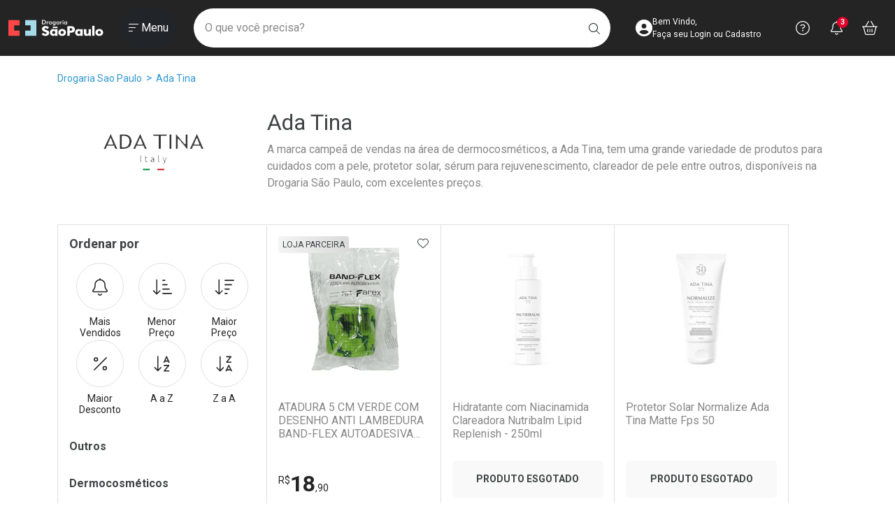

--- FILE ---
content_type: text/html; charset=utf-8
request_url: https://www.drogariasaopaulo.com.br/ada-tina?&utmi_p=_protetor-solar-corporal-cenoura-e-bronze-fps30-110ml-_p&utmi_pc=Html&utmi_cp=dpsp-ativa_philips_08-12-23-marca-menu-120x120
body_size: 63296
content:
<!DOCTYPE html >
<html xmlns="http://www.w3.org/1999/xhtml" xmlns:vtex="http://www.vtex.com.br/2009/vtex-common" xmlns:vtex.cmc="http://www.vtex.com.br/2009/vtex-commerce" lang="pt-br">
  <head><meta name="language" content="pt-BR" />
<meta name="country" content="BRA" />
<meta name="currency" content="R$" />
<link rel="preconnect" href="https://drogariasp.vteximg.com.br" /><link rel="preconnect" href="https://static.online.pro.br" /><link rel="preconnect" href="https://suite.linximpulse.net" /><link rel="preconnect" href="https://platform.twitter.com" /><link rel="preconnect" href="https://fonts.googleapis.com" /><link rel="preconnect" href="https://fonts.gstatic.com" crossorigin="anonymous" /><meta name="viewport" content="width=device-width, initial-scale=1.0, maximum-scale=5.0" /><link rel="preload" href="https://drogariasp.vteximg.com.br/arquivos/00-rnk-saopaulo-style-bootstrap.min.css?v=638324537074130000" as="style" onload="this.onload=null;this.rel='stylesheet'" /><link rel="preload" href="https://fonts.googleapis.com/css2?family=Roboto:ital,wght@0,100;0,300;0,400;0,500;0,700;0,900;1,100;1,300;1,400;1,500;1,700&amp;display=swap" as="style" onload="this.onload=null;this.rel='stylesheet'" /><link rel="preload" href="https://drogariasp.vteximg.com.br/arquivos/00-rnk-saopaulo-style-geral.min.css?v=202601151013" as="style" onload="this.onload=null;this.rel='stylesheet'" /><link rel="preload" href="/arquivos/rnk-splide-4.1.4.min.css?v=638352441227130000" as="style" onload="this.onload=null;this.rel='stylesheet'" /><link rel="preload" href="https://drogariasp.vteximg.com.br/arquivos/00-rnk-saopaulo-style-prateleira.min.css?v=202601051400" as="style" onload="this.onload=null;this.rel='stylesheet'" /><link rel="preload" href="https://drogariasp.vteximg.com.br/arquivos/00-rnk-saopaulo-style-barras-fixas.min.css?v=202601091749" as="style" onload="this.onload=null;this.rel='stylesheet'" /><link rel="preload" href="https://drogariasp.vteximg.com.br/arquivos/00-rnk-saopaulo-style-livelo.min.css?v=202601081347" as="style" onload="this.onload=null;this.rel='stylesheet'" /><noscript><link rel="stylesheet" href="https://drogariasp.vteximg.com.br/arquivos/00-rnk-saopaulo-style-bootstrap.min.css?v=638324537074130000" /><link rel="stylesheet" href="https://fonts.googleapis.com/css2?family=Roboto:ital,wght@0,100;0,300;0,400;0,500;0,700;0,900;1,100;1,300;1,400;1,500;1,700&amp;display=swap" /><link rel="stylesheet" href="https://drogariasp.vteximg.com.br/arquivos/00-rnk-saopaulo-style-geral.min.css?v=639040795539270000" /><link rel="stylesheet" href="https://drogariasp.vteximg.com.br/arquivos/00-rnk-saopaulo-style-prateleira.min.css?v=639032292134600000" /><link rel="stylesheet" href="https://drogariasp.vteximg.com.br/arquivos/00-rnk-saopaulo-style-barras-fixas.min.css?v=639035885570000000" /><link rel="stylesheet" href="https://drogariasp.vteximg.com.br/arquivos/00-rnk-saopaulo-style-livelo.min.css?v=639034875623270000" /><link rel="stylesheet" href="https://drogariasp.vteximg.com.br/arquivos/rnk-splide-4.1.4.min.css?v=638352441227130000" /><!--	<link rel="stylesheet" href="https://cdn.privacytools.com.br/public_api/banner/style/RoJW21110161.css?t=1" />--></noscript><link rel="shortcut icon" href="/arquivos/drogariasp-favicon.ico?v=636384887228700000" /><link rel="apple-touch-icon" sizes="57x57" href="/arquivos/apple-icon-57x57.png?v=637242005981500000" /><link rel="apple-touch-icon" sizes="60x60" href="/arquivos/apple-icon-60x60.png?v=637242005991500000" /><link rel="apple-touch-icon" sizes="72x72" href="/arquivos/apple-icon-72x72.png?v=637242006001200000" /><link rel="apple-touch-icon" sizes="76x76" href="/arquivos/apple-icon-76x76.png?v=637242006011800000" /><link rel="apple-touch-icon" sizes="114x114" href="/arquivos/apple-icon-114x114.png?v=637242006021330000" /><link rel="apple-touch-icon" sizes="120x120" href="/arquivos/apple-icon-120x120.png?v=637242006031400000" /><link rel="apple-touch-icon" sizes="144x144" href="/arquivos/apple-icon-144x144.png?v=637242006041500000" /><link rel="apple-touch-icon" sizes="152x152" href="/arquivos/apple-icon-152x152.png?v=637242006051200000" /><link rel="apple-touch-icon" sizes="180x180" href="/arquivos/apple-icon-180x180.png?v=637242006081530000" /><link rel="icon" type="image/png" sizes="192x192" href="/arquivos/android-icon-192x192.png?v=637242005961430000" /><link rel="icon" type="image/png" sizes="32x32" href="/arquivos/favicon-32x32.png?v=637242006112370000" /><link rel="icon" type="image/png" sizes="96x96" href="/arquivos/favicon-96x96.png?v=637242006121270000" /><link rel="icon" type="image/png" sizes="16x16" href="/arquivos/favicon-16x16.png?v=637242006101400000" /><meta name="msapplication-config" content="/arquivos/browserconfig.xml?v=637242006436970000" /><meta name="msapplication-TileColor" content="#242424" /><meta name="msapplication-TileImage" content="/arquivos/ms-icon-144x144.png?v=637242006141600000" /><meta name="theme-color" content="#242424" /><meta name="robots" content="index, follow" /><meta name="keywords" content="Drogaria São Paulo, Farmácia, Medicamentos, Genéricos, Saúde e Bem Estar, Home Care" /><meta http-equiv="Content-Language" content="pt-br" /><meta http-equiv="X-UA-Compatible" content="IE=edge" /><meta http-equiv="Content-Type" content="text/html;charset=utf-8" />
<meta name="description" content="Procurando produtos da ADA TINA? Aproveite a maior variedade em até 6X S/JUROS e FRETE GRÁTIS* na Drogaria São Paulo, a melhor farmácia online do Brasil!" />
<meta name="Abstract" content="Ada tina em Promoção - Drogaria São Paulo" />
<meta name="author" content="Drogaria São Paulo" />
<meta name="copyright" content="Drogaria São Paulo" />
<meta name="vtex-version" content="1.0.0.0" />
<meta http-equiv="pragma" content="no-cache" />
<title>Ada tina em Promoção - Drogaria São Paulo</title><script type="text/javascript" language="javascript">var jscheckoutUrl = 'https://www.drogariasaopaulo.com.br/checkout/#/cart';var jscheckoutAddUrl = 'https://www.drogariasaopaulo.com.br/checkout/cart/add';var jscheckoutGiftListId = '';var jsnomeSite = 'drogariasp';var jsnomeLoja = 'drogariasp';var jssalesChannel = '1';var defaultStoreCurrency = 'R$';var localeInfo = {"CountryCode":"BRA","CultureCode":"pt-BR","CurrencyLocale":{"RegionDisplayName":"Brazil","RegionName":"BR","RegionNativeName":"Brasil","TwoLetterIsoRegionName":"BR","CurrencyEnglishName":"Brazilian Real","CurrencyNativeName":"Real","CurrencySymbol":"R$","ISOCurrencySymbol":"BRL","Locale":1046,"Format":{"CurrencyDecimalDigits":2,"CurrencyDecimalSeparator":",","CurrencyGroupSeparator":".","CurrencyGroupSize":3,"StartsWithCurrencySymbol":true},"FlagUrl":"http://www.geonames.org/flags/x/br.gif"}};</script> 
<script type="text/javascript" language="javascript">vtxctx = {"searchTerm":"","isOrder":"0","isCheck":"0","isCart":"0","actionType":"","actionValue":"","login":null,"url":"www.drogariasaopaulo.com.br","transurl":"www.drogariasaopaulo.com.br"};</script> 
<script language="javascript" src="https://io.vtex.com.br/front-libs/jquery/1.8.3/jquery-1.8.3.min.js?v=1.0.0.0"   type="text/javascript"></script>
<script language="javascript" src="https://drogariasp.vteximg.com.br/scripts/swfobject.js?v=1.0.0.0"   type="text/javascript"></script>
<script language="javascript" src="https://drogariasp.vteximg.com.br/scripts/vtex.ajax.wait.js?v=1.0.0.0"   type="text/javascript"></script>
<script language="javascript" src="https://drogariasp.vteximg.com.br/scripts/vtex.common.js?v=1.0.0.0"   type="text/javascript"></script>
<script language="javascript" src="https://vtex.vtexassets.com/_v/public/assets/v1/npm/@vtex/render-extension-loader@0.1.6/lib/render-extension-loader.js?v=1.0.0.0"   type="text/javascript"></script>
<script language="javascript" src="https://io.vtex.com.br/rc/rc.js?v=1.0.0.0"   type="text/javascript"></script>
<script language="javascript" src="https://activity-flow.vtex.com/af/af.js?v=1.0.0.0"   type="text/javascript"></script>
<script language="javascript" src="https://drogariasp.vteximg.com.br/scripts/vtex.tagmanager.helper.js?v=1.0.0.0"   type="text/javascript"></script>
<script language="javascript" src="https://io.vtex.com.br/portal-ui/v1.21.0/scripts/vtex-events-all.min.js?v=1.0.0.0"   type="text/javascript"></script>
<script language="javascript" src="https://io.vtex.com.br/portal-ui/v1.21.0/scripts/vtex-analytics.js?v=1.0.0.0"   type="text/javascript"></script>
<script language="javascript" src="https://io.vtex.com.br/front-libs/front-i18n/0.7.2/vtex-i18n.min.js?v=1.0.0.0"   type="text/javascript"></script>
<script language="javascript" src="https://io.vtex.com.br/front-libs/front-utils/3.0.8/underscore-extensions.js?v=1.0.0.0"   type="text/javascript"></script>
<script language="javascript" src="https://drogariasp.vteximg.com.br/scripts/currency-format.min.js?v=1.0.0.0"   type="text/javascript"></script>
<script language="javascript" src="https://io.vtex.com.br/front-libs/dustjs-linkedin/2.3.5/dust-core-2.3.5.min.js?v=1.0.0.0"   type="text/javascript"></script>
<script language="javascript" src="https://io.vtex.com.br/vtex.js/v2.13.1/vtex.min.js?v=1.0.0.0"   type="text/javascript"></script>
<script language="javascript" src="https://io.vtex.com.br/portal-plugins/2.9.13/js/portal-template-as-modal.min.js?v=1.0.0.0"   type="text/javascript"></script>
<script language="javascript" src="https://io.vtex.com.br/portal-plugins/2.9.13/js/portal-sku-selector-with-template-v2.min.js?v=1.0.0.0"   type="text/javascript"></script>
<script language="javascript" src="https://drogariasp.vteximg.com.br/scripts/vtex.cookie.js?v=1.0.0.0"   type="text/javascript"></script>
<script language="javascript" src="https://drogariasp.vteximg.com.br/scripts/jquery.pager.js?v=1.0.0.0"   type="text/javascript"></script>
<link rel="stylesheet" href="/arquivos/00-rnk-saopaulo-style-marca.min.css?v=202601091804" /><link rel="stylesheet" href="/arquivos/00-rnk-saopaulo-style-marca-160-100.min.css?v=202512111151" /><script src="https://kit.fontawesome.com/fc161fb9db.js" crossorigin="anonymous" async="async"></script><script src="https://platform.twitter.com/widgets.js" charset="utf-8" async="async"></script><script async="async" src="https://assets.streamshop.com.br/sdk-ads/liveshop-ads-video.min.js"></script><script async="async" src="https://assets.streamshop.com.br/sdk-ads/liveshop-ads-carousel.min.js"></script><script async="async" src="https://assets.streamshop.com.br/sdk-ads/liveshop-ads-carousel-v2.min.js"></script><meta name="p:domain_verify" content="48a0a7a070c4a424d6f0455349253044" /><script src="https://suite.linximpulse.net/impulse/impulse.js" data-apikey="drogariasaopaulo" async="async"></script><script language="javascript">var ___scriptPathTransac = '';</script><script language="javascript">var ___scriptPath = '';</script>
<!-- Start - WebAnalyticsViewPart -->
<script> var defaultUtmFromFolder = '';</script>
<!-- CommerceContext.Current.VirtualFolder.Name: marca -->

<script>
vtex.events.addData({"pageCategory":"marca","pageDepartment":null,"pageUrl":"http://www.drogariasaopaulo.com.br/ada-tina?utmi_cp=dpsp-ativa_philips_08-12-23-marca-menu-120x120","pageTitle":"Ada tina em Promoção - Drogaria São Paulo","skuStockOutFromShelf":["935260700","487139","487090"],"skuStockOutFromProductDetail":[],"shelfProductIds":["935353670"],"accountName":"drogariasp","pageFacets":["departmentId:2","categoriesFullPath:/2/","brandId:5232"]});
</script>

<script>
(function(w,d,s,l,i){w[l]=w[l]||[];w[l].push({'gtm.start':
                            new Date().getTime(),event:'gtm.js'});var f=d.getElementsByTagName(s)[0],
                            j=d.createElement(s),dl=l!='dataLayer'?'&l='+l:'';j.async=true;j.src=
                            '//www.googletagmanager.com/gtm.js?id='+i+dl;f.parentNode.insertBefore(j,f);
                            })(window,document,'script','dataLayer','GTM-KCBD8P');
</script>

<script>
var helper = new vtexTagManagerHelper('otherView'); helper.init();
</script>

<!-- End - WebAnalyticsViewPart -->
<link rel="canonical" href="https://www.drogariasaopaulo.com.br/ada-tina" /></head>
  <body class="rnk-body-marca"><div class="ajax-content-loader" rel="/no-cache/callcenter/disclaimer"></div><!-- RNK COMP > HEADER --><header class="rnk-header"><h1 class="visually-hidden">Drogaria São Paulo</h1><!-- RNK CONTAINER > HEADER --><div class="rnk-container-header"><div class="container-xxl"><div class="row align-items-center"><div class="col-lg-auto col order-lg-fist"><div class="text-center"><a href="/" class="rnk-link-logo"><span class="visually-hidden">Ir direto para a home</span><svg xmlns="http://www.w3.org/2000/svg" width="136" height="32" viewBox="0 0 143 24" fill="none"><path fill-rule="evenodd" clip-rule="evenodd" d="M16.9204 8.00492V0.135138H8.54525H0V8.00492V15.9042V23.7736H8.54525H16.9204V15.9042H8.54525V8.00492H16.9204Z" fill="#FF4749" /><path fill-rule="evenodd" clip-rule="evenodd" d="M25.125 15.9032V23.7726H33.5021H42.047V15.9032V8.00394V0.134327H33.5021H25.125V8.00394H33.5021V15.9032H25.125Z" fill="#A4DBE8" /><path fill-rule="evenodd" clip-rule="evenodd" d="M94.5651 16.0092C93.8859 16.151 93.1902 16.0678 92.5028 16.0841C92.2602 16.0895 92.1724 15.9816 92.1511 15.807V12.5941C92.1841 12.384 92.3294 12.3192 92.5788 12.3306C92.8415 12.3434 93.1026 12.333 93.3638 12.333C93.8165 12.333 94.2677 12.3153 94.7071 12.4497C95.662 12.7408 96.1775 13.3913 96.1492 14.2826C96.1229 15.1462 95.5333 15.8053 94.5651 16.0092ZM95.0573 9.33566C94.0889 9.2838 93.1206 9.27807 92.1511 9.28009V9.27437H88.5195V23.7872H92.1511V23.3821C92.1591 23.3085 92.1611 23.2275 92.1591 23.1354C92.1544 22.9552 92.1528 22.7751 92.1511 22.5947V19.4512C92.1821 19.1983 92.3231 19.1007 92.6681 19.1072C93.6181 19.121 94.5699 19.1626 95.5147 19.0237C97.0749 18.7945 98.4326 18.2414 99.2756 16.9005C101.375 13.5646 99.1647 9.55456 95.0573 9.33566Z" fill="white" /><path fill-rule="evenodd" clip-rule="evenodd" d="M58.2681 15.4705C58.0733 15.3912 57.8734 15.3218 57.6752 15.2428C56.7597 14.8791 55.7947 14.6199 54.939 14.1276C54.4979 13.8742 54.2434 13.5163 54.3739 13.0105C54.4997 12.5201 54.8728 12.2694 55.3787 12.1839C55.7304 12.1248 56.0856 12.1504 56.4376 12.2349C57.2372 12.4274 57.923 12.8187 58.5672 13.2831C58.8085 13.4554 58.9685 13.5426 59.1967 13.2476C59.7124 12.5819 60.2558 11.9362 60.8043 11.2958C61.0045 11.0612 60.9546 10.9159 60.7167 10.7524C58.6331 9.32077 56.3616 8.6585 53.8137 9.40042C50.5491 10.3474 49.4273 14.0329 51.7042 16.239C52.4277 16.9415 53.3478 17.3507 54.2995 17.7141C55.1553 18.0391 56.0692 18.2327 56.8738 18.6774C57.3743 18.9559 57.6254 19.3533 57.5281 19.8989C57.4288 20.4573 57.0076 20.7319 56.454 20.8293C55.836 20.9328 55.2216 20.8961 54.625 20.6981C53.8289 20.4356 53.1166 20.0356 52.5268 19.4739C52.2276 19.1902 52.0525 19.2368 51.8145 19.5279C51.3403 20.1064 50.8647 20.6922 50.3379 21.2305C50.0107 21.5638 50.0715 21.7636 50.402 22.031C51.9155 23.247 53.644 23.9409 55.6626 24C56.2278 23.9347 56.8008 23.9089 57.356 23.7988C59.6625 23.3357 61.168 21.8392 61.3758 19.8396C61.5957 17.7085 60.7104 16.4631 58.2681 15.4705Z" fill="white" /><path fill-rule="evenodd" clip-rule="evenodd" d="M136.641 21.1101C135.343 21.0983 134.357 20.0814 134.37 18.7727C134.382 17.4121 135.387 16.4376 136.746 16.4676C138.054 16.4966 138.989 17.4914 138.97 18.8338C138.95 20.159 137.965 21.1235 136.641 21.1101ZM141.93 16.5445C140.972 14.4466 139.044 13.6671 136.919 13.6079C134.778 13.6257 133.103 14.1775 131.935 15.6868C130.239 17.8768 130.67 21.1414 132.835 22.7929C135.12 24.5351 139.141 24.3367 141.038 22.3275C142.666 20.6035 142.865 18.5932 141.93 16.5445Z" fill="white" /><path fill-rule="evenodd" clip-rule="evenodd" d="M80.809 21.1101C79.4923 21.1022 78.5356 20.1195 78.5408 18.7841C78.5473 17.3983 79.5123 16.4473 80.8868 16.4712C82.1968 16.4929 83.1387 17.4815 83.1274 18.822C83.1158 20.1429 82.126 21.1183 80.809 21.1101ZM81.0735 13.6079C79.0214 13.6279 77.4436 14.1255 76.2756 15.4549C74.4316 17.5512 74.7175 20.9872 76.8554 22.696C79.1684 24.5486 83.2858 24.3768 85.2138 22.2944C86.7984 20.5822 87.0183 18.6008 86.0914 16.5702C85.1215 14.4411 83.1818 13.6559 81.0735 13.6079Z" fill="white" /><path fill-rule="evenodd" clip-rule="evenodd" d="M66.6445 10.0526V12.2216H73.8252V10.9025C73.8283 10.8477 73.8283 10.7945 73.8299 10.7349C73.8317 10.6677 73.8299 10.6088 73.8252 10.5527V10.0526H66.6445Z" fill="white" /><path fill-rule="evenodd" clip-rule="evenodd" d="M126.043 23.7834H129.491V8.7634H126.043V23.7834Z" fill="white" /><path fill-rule="evenodd" clip-rule="evenodd" d="M70.531 18.9498C70.4648 20.1992 69.5199 21.1247 68.2804 21.1309C66.9524 21.1365 66.0151 20.1779 66.0137 18.8114C66.0137 17.4587 66.9621 16.4585 68.2526 16.4447C69.4786 16.4306 70.4612 17.407 70.531 18.6693V18.9498ZM70.531 13.935V14.9602C70.4284 14.8549 70.1224 14.603 70.0633 14.5483C68.4952 13.0966 65.518 13.3816 63.9765 15.0092C62.6616 16.3994 62.3673 18.054 62.6151 19.8059C62.9587 22.242 64.8077 23.8137 67.3139 23.9418C68.4952 24.0014 69.528 23.6933 70.531 22.801V23.7861H71.1157C71.2265 23.7982 71.3469 23.7958 71.4774 23.7861H73.8319V13.7235H70.531V13.935Z" fill="white" /><path fill-rule="evenodd" clip-rule="evenodd" d="M108.422 18.94C108.354 20.2233 107.459 21.1208 106.201 21.1287C104.868 21.1366 103.939 20.1914 103.933 18.8189C103.925 17.4452 104.91 16.4286 106.231 16.4425C107.427 16.4563 108.356 17.4031 108.422 18.6473V18.94ZM108.422 13.9018C108.438 14.1916 108.442 14.4524 108.468 14.8997C108.256 14.7468 107.989 14.5484 107.901 14.4829C106.186 13.2272 103.784 13.338 102.177 14.7483C100.479 16.235 99.9377 19.0449 100.939 21.1666C101.805 23.0047 103.465 23.9837 105.606 23.9505C106.664 23.9327 107.574 23.5924 108.422 22.9064V23.048C108.415 23.1175 108.418 23.1793 108.422 23.2342V23.786H109.007C109.114 23.796 109.23 23.7939 109.354 23.786H111.721V13.7235H108.422V13.9018Z" fill="white" /><path fill-rule="evenodd" clip-rule="evenodd" d="M120.552 19.2856C120.508 19.5944 120.422 19.8984 120.253 20.1894C119.856 20.8732 119.156 21.2238 118.363 21.0913C117.585 20.9591 117.269 20.4391 117.168 19.774C117.152 19.6593 117.14 19.5428 117.131 19.4264H117.142V13.7236H113.652V19.4264H113.661V19.5448C113.654 20.2624 113.733 20.9668 113.948 21.6503C114.318 22.8352 115.126 23.6058 116.448 23.8493C117.961 24.1301 119.321 23.8653 120.529 22.7201C120.535 22.7617 120.544 22.7972 120.552 22.829V23.7861H121.145C121.178 23.788 121.216 23.788 121.254 23.7861H124.041V13.7236H120.552V19.2856Z" fill="white" /><path d="M51.6573 5.53896H52.6067C53.1287 5.53896 53.5204 5.50646 53.7814 5.44129C54.0423 5.37629 54.2694 5.26701 54.4625 5.11327C54.7251 4.90329 54.9221 4.64246 55.0537 4.33044C55.1849 4.01858 55.2507 3.6557 55.2507 3.24164C55.2507 2.82791 55.1849 2.46503 55.0537 2.15301C54.9221 1.84115 54.7251 1.58032 54.4625 1.37034C54.2664 1.2166 54.0313 1.10715 53.7576 1.04215C53.484 0.977155 53.0559 0.944488 52.4735 0.944488H52.0655H51.6573V5.53896ZM50.5273 6.49237V-9.53674e-07H52.0513C53.0417 -9.53674e-07 53.7388 0.0464745 54.1422 0.139761C54.5456 0.232712 54.8992 0.388807 55.2031 0.607543C55.6048 0.894309 55.9096 1.2624 56.1169 1.71166C56.3241 2.16109 56.4278 2.67417 56.4278 3.25056C56.4278 3.82712 56.3241 4.33784 56.1169 4.78273C55.9096 5.22778 55.6048 5.59503 55.2031 5.88483C54.8992 6.10373 54.5535 6.25949 54.166 6.35278C53.7783 6.4459 53.1745 6.49237 52.355 6.49237H52.0513H50.5273Z" fill="white" /><path d="M58.6785 2.9579C58.7892 2.68006 58.9357 2.47446 59.1177 2.34143C59.2994 2.20841 59.5249 2.14189 59.794 2.14189C59.9394 2.14189 60.0827 2.15823 60.2235 2.19073C60.3644 2.22339 60.5029 2.27054 60.6389 2.33268L60.2687 3.14869C60.1801 3.08958 60.0844 3.04597 59.9814 3.01785C59.8785 2.98973 59.7639 2.97558 59.6374 2.97558C59.2956 2.97558 59.0503 3.10356 58.9016 3.35934C58.7528 3.61495 58.6785 4.04451 58.6785 4.64751V6.49237H57.6484V2.27947H58.6785V2.9579Z" fill="white" /><path d="M64.6499 4.40325C64.6499 4.01293 64.5154 3.68255 64.2465 3.41212C63.9776 3.14152 63.6483 3.0063 63.2592 3.0063C62.8731 3.0063 62.5447 3.14152 62.2742 3.41212C62.0036 3.68255 61.8683 4.01293 61.8683 4.40325C61.8683 4.79341 62.0036 5.12395 62.2742 5.39438C62.5447 5.66498 62.8731 5.8002 63.2592 5.8002C63.6452 5.8002 63.9734 5.66498 64.2442 5.39438C64.5147 5.12395 64.6499 4.79341 64.6499 4.40325ZM60.7812 4.39433C60.7812 4.08702 60.8438 3.79638 60.9687 3.52292C61.0938 3.24946 61.2735 3.0063 61.5074 2.79346C61.7387 2.58348 62.0043 2.4225 62.305 2.31002C62.6056 2.1977 62.9205 2.14146 63.2496 2.14146C63.5881 2.14146 63.9071 2.1977 64.2061 2.31002C64.5051 2.4225 64.7735 2.58803 65.0107 2.80676C65.2479 3.02264 65.4283 3.26646 65.5518 3.53841C65.6752 3.81052 65.7369 4.09577 65.7369 4.39433C65.7369 4.70483 65.676 4.99614 65.5543 5.26792C65.4325 5.54004 65.2544 5.781 65.0203 5.99081C64.7735 6.21258 64.4996 6.38046 64.1989 6.49413C63.8983 6.60796 63.582 6.66504 63.2496 6.66504C62.9237 6.66504 62.6105 6.60796 62.3098 6.49413C62.0092 6.38046 61.7417 6.21561 61.5074 5.99974C61.2702 5.781 61.0898 5.53566 60.9664 5.26355C60.8431 4.9916 60.7812 4.7018 60.7812 4.39433Z" fill="white" /><path d="M75.6624 4.37664C75.6624 3.94204 75.5539 3.60357 75.3371 3.3611C75.1202 3.11879 74.8173 2.99755 74.4281 2.99755C74.039 2.99755 73.7328 3.12232 73.5098 3.37221C73.2865 3.6221 73.1751 3.96864 73.1751 4.41217C73.1751 4.85857 73.2827 5.20309 73.4977 5.4454C73.7131 5.68788 74.0168 5.80912 74.4092 5.80912C74.7796 5.80912 75.0808 5.67761 75.3135 5.41442C75.546 5.15123 75.6624 4.80536 75.6624 4.37664ZM76.664 6.4921H75.6339V5.94653C75.4501 6.18901 75.2358 6.36935 74.9906 6.48756C74.7453 6.60577 74.4645 6.66504 74.1482 6.66504C73.512 6.66504 73.0113 6.46179 72.6459 6.05514C72.2802 5.64882 72.0977 5.09229 72.0977 4.38557C72.0977 3.71437 72.2842 3.17267 72.6577 2.76012C73.0309 2.34774 73.5183 2.14163 74.1196 2.14163C74.4869 2.14163 74.8007 2.21319 75.0618 2.35666C75.3226 2.50013 75.5135 2.7064 75.6339 2.97532V2.28796H76.664V6.4921Z" fill="white" /><path d="M78.9988 2.9579C79.1097 2.68006 79.2558 2.47446 79.4379 2.34143C79.6197 2.20841 79.8454 2.14189 80.1143 2.14189C80.2598 2.14189 80.403 2.15823 80.5438 2.19073C80.6848 2.22339 80.823 2.27054 80.9593 2.33268L80.5889 3.14869C80.5002 3.08958 80.4045 3.04597 80.3017 3.01785C80.1988 2.98973 80.084 2.97558 79.9577 2.97558C79.6159 2.97558 79.3706 3.10356 79.2219 3.35934C79.0731 3.61495 78.9988 4.04451 78.9988 4.64751V6.49237H77.9688V2.27947H78.9988V2.9579Z" fill="white" /><path d="M81.4883 0.862425C81.4883 0.69993 81.5523 0.559494 81.6804 0.441117C81.8086 0.322909 81.9614 0.263804 82.1388 0.263804C82.3222 0.263804 82.4751 0.320719 82.5968 0.434382C82.7186 0.548381 82.7795 0.691006 82.7795 0.862425C82.7795 1.03401 82.7179 1.17815 82.5944 1.29485C82.4708 1.41171 82.319 1.46997 82.1388 1.46997C81.9614 1.46997 81.8086 1.41002 81.6804 1.29047C81.5523 1.17074 81.4883 1.02795 81.4883 0.862425Z" fill="white" /><path d="M81.625 2.28822H82.6551V6.49237H81.625V2.28822Z" fill="white" /><path d="M87.272 4.37664C87.272 3.94204 87.1634 3.60357 86.9466 3.3611C86.7298 3.11879 86.4268 2.99755 86.0377 2.99755C85.6484 2.99755 85.3421 3.12232 85.1194 3.37221C84.8961 3.6221 84.7845 3.96864 84.7845 4.41217C84.7845 4.85857 84.8919 5.20309 85.1073 5.4454C85.3225 5.68788 85.6262 5.80912 86.0188 5.80912C86.3891 5.80912 86.6903 5.67761 86.923 5.41442C87.1555 5.15123 87.272 4.80536 87.272 4.37664ZM88.2735 6.4921H87.2435V5.94653C87.0596 6.18901 86.8453 6.36935 86.6002 6.48756C86.3549 6.60577 86.0741 6.66504 85.7576 6.66504C85.1214 6.66504 84.6208 6.46179 84.2551 6.05514C83.8896 5.64882 83.707 5.09229 83.707 4.38557C83.707 3.71437 83.8936 3.17267 84.267 2.76012C84.6405 2.34774 85.1278 2.14163 85.7289 2.14163C86.0963 2.14163 86.4102 2.21319 86.6714 2.35666C86.9322 2.50013 87.1231 2.7064 87.2435 2.97532V2.28796H88.2735V6.4921Z" fill="white" /><path fill-rule="evenodd" clip-rule="evenodd" d="M69.6972 5.41418C69.4647 5.67737 69.1631 5.80888 68.7929 5.80888C68.4005 5.80888 68.0967 5.68781 67.8816 5.44533C67.6663 5.20285 67.5588 4.8585 67.5588 4.41193C67.5588 3.96857 67.6704 3.62186 67.8934 3.37214C68.1165 3.12225 68.4227 2.99731 68.812 2.99731C69.2012 2.99731 69.5041 3.11855 69.721 3.36102C69.9376 3.6035 70.0461 3.94179 70.0461 4.3764C70.0461 4.80512 69.9299 5.15116 69.6972 5.41418ZM70.9075 6.1497C70.9075 6.12074 70.9855 6.06517 70.9855 6.06517H70.9075V2.36063H70.0063V2.97508C69.826 2.70616 69.701 2.49989 69.4398 2.35642C69.1788 2.21312 68.8675 2.14139 68.5006 2.14139C67.8993 2.14139 67.4134 2.34767 67.0399 2.76005C66.6665 3.17243 66.4805 3.7143 66.4805 4.38533C66.4805 5.09205 66.6636 5.64858 67.0293 6.05506C67.3946 6.46155 67.8948 6.6648 68.5309 6.6648C68.8472 6.6648 69.1285 6.60569 69.3738 6.48748C69.6191 6.36911 69.8338 6.19533 70.0175 5.95285L70.0129 6.23356H70.0153C69.976 6.90711 69.6689 7.30871 68.9852 7.40587C68.4948 7.47609 68.035 7.33464 67.5828 7.16087C67.4273 7.09974 67.254 6.92479 67.1196 7.21997C67.0122 7.45588 66.7476 7.76151 67.2178 7.99186C69.0678 8.89745 70.877 8.08582 70.9805 6.23356H70.9075V6.1497Z" fill="white" /></svg></a></div></div><div class="rnk-container-ancoras-acessebilidade visually-hidden"><h2 class="visually-hidden">Navegue pela página</h2><ul><li><a href="#inicio-conteudo">Ir direto para o conteúdo</a></li><li><a href="#rnk-comp-header-form-busca">Ir direto para a busca</a></li><li><a href="#rnk-comp-header-login">Ir direto para a conta</a></li><li><a href="#rnk-comp-header-ajuda">Ir direto para a ajuda</a></li><li><a href="#rnk-comp-header-notificacoes">Ir direto para a notificações</a></li><li><a href="#rnk-comp-header-carrinho">Ir direto para o carrinho</a></li><li><a href="#rnk-container-header-offcanvas-menu">Ir direto para o menu</a></li></ul></div><div class="col-lg col-12 order-lg-3 order-last" id="rnk-comp-header-form-busca"><h2 class="visually-hidden">Faça a sua busca</h2><form class="rnk-comp-header-form-busca-chaordic" id="rnk-comp-header-form-busca-chaordic"><fieldset><legend class="visually-hidden">O que você precisa?</legend><div class="input-group"><button type="button" class="btn rnk-btn-header-fechar-chaordic lh-1"><span class="visually-hidden">Fechar Busca</span><span style="display:inline-block;width:16px;height:16px"><svg width="16" height="16" xmlns="http://www.w3.org/2000/svg" viewBox="0 0 448 512" fill="currentColor"><!--! Font Awesome Pro 6.6.0 by @fontawesome - https://fontawesome.com License - https://fontawesome.com/license (Commercial License) Copyright 2024 Fonticons, Inc. --><path d="M4.7 244.7c-6.2 6.2-6.2 16.4 0 22.6l176 176c6.2 6.2 16.4 6.2 22.6 0s6.2-16.4 0-22.6L54.6 272 432 272c8.8 0 16-7.2 16-16s-7.2-16-16-16L54.6 240 203.3 91.3c6.2-6.2 6.2-16.4 0-22.6s-16.4-6.2-22.6 0l-176 176z" /></svg></span></button><input name="search" type="text" class="form-control form-control-lg rnk-input-chaordic" placeholder="O que você precisa?" autocomplete="off" /><button type="button" class="btn rnk-btn-chaordic lh-1"><span class="visually-hidden">Buscar</span><span style="display:inline-block;width:16px;height:16px"><svg width="16" height="16" xmlns="http://www.w3.org/2000/svg" viewBox="0 0 512 512" fill="currentColor"><!--! Font Awesome Pro 6.6.0 by @fontawesome - https://fontawesome.com License - https://fontawesome.com/license (Commercial License) Copyright 2024 Fonticons, Inc. --><path d="M384 208A176 176 0 1 0 32 208a176 176 0 1 0 352 0zM343.3 366C307 397.2 259.7 416 208 416C93.1 416 0 322.9 0 208S93.1 0 208 0S416 93.1 416 208c0 51.7-18.8 99-50 135.3L507.3 484.7c6.2 6.2 6.2 16.4 0 22.6s-16.4 6.2-22.6 0L343.3 366z" /></svg></span></button><button type="button" class="btn rnk-btn-clear-search d-none"><span class="visually-hidden">Fechar Busca</span><span style="display:inline-block;width:16px;height:16px"><svg width="16" height="16" xmlns="http://www.w3.org/2000/svg" viewBox="0 0 12 11" fill="none"><path d="M10.7812 1.78125L7.03125 5.53125L10.75 9.25C11.0625 9.53125 11.0625 10 10.75 10.2812C10.4688 10.5938 10 10.5938 9.71875 10.2812L5.96875 6.5625L2.25 10.2812C1.96875 10.5938 1.5 10.5938 1.21875 10.2812C0.90625 10 0.90625 9.53125 1.21875 9.21875L4.9375 5.5L1.21875 1.78125C0.90625 1.5 0.90625 1.03125 1.21875 0.71875C1.5 0.4375 1.96875 0.4375 2.28125 0.71875L6 4.46875L9.71875 0.75C10 0.4375 10.4688 0.4375 10.7812 0.75C11.0625 1.03125 11.0625 1.5 10.7812 1.78125Z" fill="#3F4444" /></svg></span></button><div class="card rnk-container-header-chaordic-resultado"><div class="card-body"><div class="rnk-comp-header-chaordic-resultado-busca"></div><div class="rnk-comp-header-chaordic-banner-promocional"><h3 class="visually-hidden">Promoção em destaque</h3>
  <a href="/busca?fq=H:23681&amp;utmi_p=_ada-tina&amp;utmi_pc=Html&amp;utmi_cp=dpsp-trade_procter-pantene_19-01-26_busca-600x170">
    <img class="img-fluid" src="/arquivos/dpsp-trade_procter-pantene_19-01-26_busca-600x170.png?v=639041880185770000" width="600" height="170" alt="Pantene" />
  </a>
</div></div></div><div class="rnk-comp-header-chaordic-overlay" aria-hidden="true"></div></div></fieldset></form></div><div class="col-auto order-lg-4 d-lg-block d-none" id="rnk-comp-header-login"><h2 class="visually-hidden">Acesse sua Conta</h2><div class="dropdown rnk-comp-header-dropdown-login" data-is-defined="false"><a href="#rnk-comp-modal-login" class="rnk-link-login" data-bs-toggle="modal" data-bs-target="#rnk-comp-modal-login"><div style="width:24px;height:24px"><svg width="24" height="24" xmlns="http://www.w3.org/2000/svg" viewBox="0 0 512 512" fill="currentColor"><!--! Font Awesome Pro 6.6.0 by @fontawesome - https://fontawesome.com License - https://fontawesome.com/license (Commercial License) Copyright 2024 Fonticons, Inc. --><path d="M399 384.2C376.9 345.8 335.4 320 288 320l-64 0c-47.4 0-88.9 25.8-111 64.2c35.2 39.2 86.2 63.8 143 63.8s107.8-24.7 143-63.8zM0 256a256 256 0 1 1 512 0A256 256 0 1 1 0 256zm256 16a72 72 0 1 0 0-144 72 72 0 1 0 0 144z" /></svg></div><div class="rnk-js-welcome">
								Bem Vindo,
								<span class="d-block">Faça seu Login ou Cadastro</span></div></a><div class="dropdown-menu dropdown-menu-end" id="rnk-comp-header-dropdown-menu-login"><div class="rnk-dropdown-body"></div></div><div class="rnk-dropdown-overlay" aria-hidden="true"></div></div></div><div class="col-auto order-lg-5"><div class="nav"><div class="nav-item d-lg-block d-none rnk-comp-header-ajuda" id="rnk-comp-header-ajuda"><h2 class="visually-hidden">Precisa de ajuda?</h2><div class="dropdown rnk-comp-header-dropdown-ajuda" id="rnk-comp-header-dropdown-ajuda"><a href="#rnk-comp-header-dropdown-menu-ajuda" class="nav-link rnk-comp-header-dropdown-trigger-ajuda" data-bs-toggle="dropdown" data-bs-auto-close="outside" aria-expanded="false"><span class="visually-hidden">Ver Recursos e Suporte</span><div class="position-relative" style="width:20px;height:33px"><svg width="20" height="20" xmlns="http://www.w3.org/2000/svg" viewBox="0 0 512 512" fill="currentColor"><!--! Font Awesome Pro 6.6.0 by @fontawesome - https://fontawesome.com License - https://fontawesome.com/license (Commercial License) Copyright 2024 Fonticons, Inc. --><path d="M480 256A224 224 0 1 0 32 256a224 224 0 1 0 448 0zM0 256a256 256 0 1 1 512 0A256 256 0 1 1 0 256zm168.7-86.2c6.5-24.6 28.7-41.8 54.2-41.8l57.1 0c35.5 0 64 29 64 64.3c0 24-13.4 46.2-34.9 57.2L272 268.3l0 19.7c0 8.8-7.2 16-16 16s-16-7.2-16-16l0-29.5c0-6 3.4-11.5 8.7-14.3l45.8-23.4c10.7-5.4 17.5-16.6 17.5-28.7c0-17.8-14.4-32.3-32-32.3l-57.1 0c-10.9 0-20.5 7.4-23.2 17.9l-.2 .7c-2.2 8.5-11 13.7-19.5 11.4s-13.7-11-11.4-19.5l.2-.7zM232 352a24 24 0 1 1 48 0 24 24 0 1 1 -48 0z" /></svg></div></a><div class="dropdown-menu dropdown-menu-end" id="rnk-comp-header-dropdown-menu-ajuda"><div class="rnk-dropdown-body"><ul><li><a href="https://api.whatsapp.com/send?phone=551140033393&amp;text=Oi" target="_blank"><svg class="svg-inline--fa fa-whatsapp me-2" aria-hidden="true" focusable="false" data-prefix="fab" data-icon="whatsapp" role="img" xmlns="http://www.w3.org/2000/svg" viewBox="0 0 448 512" data-fa-i2svg=""><path fill="currentColor" d="M380.9 97.1C339 55.1 283.2 32 223.9 32c-122.4 0-222 99.6-222 222 0 39.1 10.2 77.3 29.6 111L0 480l117.7-30.9c32.4 17.7 68.9 27 106.1 27h.1c122.3 0 224.1-99.6 224.1-222 0-59.3-25.2-115-67.1-157zm-157 341.6c-33.2 0-65.7-8.9-94-25.7l-6.7-4-69.8 18.3L72 359.2l-4.4-7c-18.5-29.4-28.2-63.3-28.2-98.2 0-101.7 82.8-184.5 184.6-184.5 49.3 0 95.6 19.2 130.4 54.1 34.8 34.9 56.2 81.2 56.1 130.5 0 101.8-84.9 184.6-186.6 184.6zm101.2-138.2c-5.5-2.8-32.8-16.2-37.9-18-5.1-1.9-8.8-2.8-12.5 2.8-3.7 5.6-14.3 18-17.6 21.8-3.2 3.7-6.5 4.2-12 1.4-32.6-16.3-54-29.1-75.5-66-5.7-9.8 5.7-9.1 16.3-30.3 1.8-3.7.9-6.9-.5-9.7-1.4-2.8-12.5-30.1-17.1-41.2-4.5-10.8-9.1-9.3-12.5-9.5-3.2-.2-6.9-.2-10.6-.2-3.7 0-9.7 1.4-14.8 6.9-5.1 5.6-19.4 19-19.4 46.3 0 27.3 19.9 53.7 22.6 57.4 2.8 3.7 39.1 59.7 94.8 83.8 35.2 15.2 49 16.5 66.6 13.9 10.7-1.6 32.8-13.4 37.4-26.4 4.6-13 4.6-24.1 3.2-26.4-1.3-2.5-5-3.9-10.5-6.6z"></path></svg>
													Atendimento ao Cliente
												</a></li><li><a href="/ajuda"><svg class="svg-inline--fa fa-messages me-2" aria-hidden="true" focusable="false" data-prefix="fal" data-icon="messages" role="img" xmlns="http://www.w3.org/2000/svg" viewBox="0 0 640 512" data-fa-i2svg=""><path fill="currentColor" d="M202.7 288L352 288c17.7 0 32-14.3 32-32l0-192c0-17.7-14.3-32-32-32L64 32C46.3 32 32 46.3 32 64l0 192c0 17.7 14.3 32 32 32l32 0c17.7 0 32 14.3 32 32l0 16 55.5-41.6c5.5-4.2 12.3-6.4 19.2-6.4zM352 320l-149.3 0-81.1 60.8c-4.8 3.6-11.3 4.2-16.8 1.5s-8.8-8.2-8.8-14.3l0-16 0-32-32 0c-35.3 0-64-28.7-64-64L0 64C0 28.7 28.7 0 64 0L352 0c35.3 0 64 28.7 64 64l0 192c0 35.3-28.7 64-64 64zM320 448c-35.3 0-64-28.7-64-64l0-32 32 0 0 32c0 17.7 14.3 32 32 32l117.3 0c6.9 0 13.7 2.2 19.2 6.4L512 464l0-16c0-17.7 14.3-32 32-32l32 0c17.7 0 32-14.3 32-32l0-192c0-17.7-14.3-32-32-32l-128 0 0-32 128 0c35.3 0 64 28.7 64 64l0 192c0 35.3-28.7 64-64 64l-32 0 0 32 0 16c0 6.1-3.4 11.6-8.8 14.3s-11.9 2.1-16.8-1.5L437.3 448 320 448z"></path></svg>
													Central de Ajuda
												</a></li><li><a href="tel:40033393"><svg class="svg-inline--fa fa-user-headset me-2" aria-hidden="true" focusable="false" data-prefix="fal" data-icon="user-headset" role="img" xmlns="http://www.w3.org/2000/svg" viewBox="0 0 448 512" data-fa-i2svg=""><path fill="currentColor" d="M224 32C135.6 32 64 103.6 64 192l0 16c0 8.8-7.2 16-16 16s-16-7.2-16-16l0-16C32 86 118 0 224 0S416 86 416 192l0 16c0 61.9-50.1 112-112 112l-64 0-16 0-16 0c-17.7 0-32-14.3-32-32s14.3-32 32-32l32 0c17.7 0 32 14.3 32 32l32 0c44.2 0 80-35.8 80-80l0-16c0-88.4-71.6-160-160-160zm0 32c70.7 0 128 57.3 128 128c0 13.9-2.2 27.3-6.3 39.8C337.4 246.3 321.8 256 304 256l-8.4 0c15.2-17 24.4-39.4 24.4-64c0-53-43-96-96-96s-96 43-96 96c0 24.6 9.3 47.1 24.5 64.1c-5.4 9.4-8.5 20.3-8.5 31.9c0 1.4 0 2.7 .1 4C114.8 268.6 96 232.5 96 192c0-70.7 57.3-128 128-128zM208 352l16 0 16 0 64 0 9.6 0C387.8 352 448 412.2 448 486.4c0 14.1-11.5 25.6-25.6 25.6L25.6 512C11.5 512 0 500.5 0 486.4C0 412.2 60.2 352 134.4 352l73.6 0zm105.6 32l-179.2 0C80 384 35.5 426.4 32.2 480l383.6 0c-3.3-53.6-47.8-96-102.2-96z"></path></svg><div>
                                                        Televendas
                                                        <span class="d-block">4003-3393</span></div></a></li></ul></div></div><div class="rnk-dropdown-overlay" aria-hidden="true"></div></div></div><div class="nav-item d-lg-block d-none rnk-comp-header-notificacoes" id="rnk-comp-header-notificacoes"><h2 class="visually-hidden">Notificações</h2><div class="dropdown rnk-comp-header-dropdown-notifacoes rnk-comp-notificacoes" id="rnk-comp-header-dropdown-notifacoes"><a href="#rnk-comp-header-dropdown-menu-notifacoes" class="nav-link rnk-comp-header-dropdown-trigger-notificacoes" data-bs-toggle="dropdown" data-bs-auto-close="outside" aria-expanded="false"><div class="position-relative" style="width:17px;height:33px"><svg width="17" height="20" xmlns="http://www.w3.org/2000/svg" viewBox="0 0 448 512" fill="currentColor"><!--! Font Awesome Pro 6.6.0 by @fontawesome - https://fontawesome.com License - https://fontawesome.com/license (Commercial License) Copyright 2024 Fonticons, Inc. --><path d="M208 16c0-8.8 7.2-16 16-16s16 7.2 16 16l0 16.8c80.9 8 144 76.2 144 159.2l0 29.1c0 43.7 17.4 85.6 48.3 116.6l2.8 2.8c8.3 8.3 13 19.6 13 31.3c0 24.5-19.8 44.3-44.3 44.3L44.3 416C19.8 416 0 396.2 0 371.7c0-11.7 4.7-23 13-31.3l2.8-2.8C46.6 306.7 64 264.8 64 221.1L64 192c0-83 63.1-151.2 144-159.2L208 16zm16 48C153.3 64 96 121.3 96 192l0 29.1c0 52.2-20.7 102.3-57.7 139.2L35.6 363c-2.3 2.3-3.6 5.4-3.6 8.7c0 6.8 5.5 12.3 12.3 12.3l359.4 0c6.8 0 12.3-5.5 12.3-12.3c0-3.3-1.3-6.4-3.6-8.7l-2.8-2.8c-36.9-36.9-57.7-87-57.7-139.2l0-29.1c0-70.7-57.3-128-128-128zM193.8 458.7c4.4 12.4 16.3 21.3 30.2 21.3s25.8-8.9 30.2-21.3c2.9-8.3 12.1-12.7 20.4-9.8s12.7 12.1 9.8 20.4C275.6 494.2 251.9 512 224 512s-51.6-17.8-60.4-42.7c-2.9-8.3 1.4-17.5 9.8-20.4s17.5 1.4 20.4 9.8z" /></svg><span class="visually-hidden">Você possui </span><span class="badge rnk-js-notifacoes-qty"></span><span class="visually-hidden"> notificação(ões) não lida ainda</span></div></a><div class="dropdown-menu dropdown-menu-end" id="rnk-comp-header-dropdown-menu-notifacoes"><div class="rnk-dropdown-body rnk-js-notificacoes"></div></div><div class="rnk-dropdown-overlay" aria-hidden="true"></div></div></div><div class="nav-item rnk-comp-header-carrinho" id="rnk-comp-header-carrinho"><h2 class="visually-hidden">Acesse seu carrinho</h2><div class="dropdown rnk-comp-header-dropdown-carrinho" id="rnk-comp-header-dropdown-dropdown-carrinho"><a href="/vendadpsp" class="nav-link rnk-comp-header-dropdown-trigger-carrinho"><div class="position-relative" style="width:22.5px;height:33px"><svg width="22.5" height="20" xmlns="http://www.w3.org/2000/svg" viewBox="0 0 576 512" fill="currentColor"><!--! Font Awesome Pro 6.6.0 by @fontawesome - https://fontawesome.com License - https://fontawesome.com/license (Commercial License) Copyright 2024 Fonticons, Inc. --><path d="M327.9 2.2c-7.6 4.5-10.2 14.2-5.8 21.9l98 167.9-264.3 0 98-167.9c4.5-7.6 1.9-17.4-5.8-21.9s-17.4-1.9-21.9 5.8L118.8 192 65 192l-33 0-16 0c-8.8 0-16 7.2-16 16s7.2 16 16 16l24 0L99.9 463.5C107 492 132.6 512 162 512L414 512c29.4 0 55-20 62.1-48.5L536 224l24 0c8.8 0 16-7.2 16-16s-7.2-16-16-16l-16 0-33 0-53.8 0L349.8 7.9c-4.5-7.6-14.2-10.2-21.9-5.8zM73 224l430 0L445.1 455.8C441.5 470 428.7 480 414 480L162 480c-14.7 0-27.5-10-31-24.2L73 224zm151 80c0-8.8-7.2-16-16-16s-16 7.2-16 16l0 96c0 8.8 7.2 16 16 16s16-7.2 16-16l0-96zm64-16c-8.8 0-16 7.2-16 16l0 96c0 8.8 7.2 16 16 16s16-7.2 16-16l0-96c0-8.8-7.2-16-16-16zm96 16c0-8.8-7.2-16-16-16s-16 7.2-16 16l0 96c0 8.8 7.2 16 16 16s16-7.2 16-16l0-96z" /></svg><span class="visually-hidden">Você possui </span><span class="badge rnk-js-carrinho-qty"></span><span class="visually-hidden"> item(ns) no carrinho</span></div></a><div class="dropdown-menu dropdown-menu-end"><div class="rnk-dropdown-body"></div></div><div class="rnk-dropdown-overlay" aria-hidden="true"></div></div></div></div></div><div class="col-auto order-lg-2 order-first"><h2 class="visually-hidden" id="rnk-container-header-offcanvas-menu-label">Menu</h2><button class="btn btn-dark rnk-btn-menu" data-bs-toggle="offcanvas" data-bs-target="#rnk-container-header-offcanvas-menu" aria-controls="rnk-container-header-offcanvas-menu" aria-label="Abrir ou Fechar Menu"><div style="display:inline-block;width:14px;height:25px"><svg width="14" height="16" xmlns="http://www.w3.org/2000/svg" viewBox="0 0 448 512" fill="currentColor"><!--! Font Awesome Pro 6.6.0 by @fontawesome - https://fontawesome.com License - https://fontawesome.com/license (Commercial License) Copyright 2024 Fonticons, Inc. --><path d="M0 80c0-8.8 7.2-16 16-16l416 0c8.8 0 16 7.2 16 16s-7.2 16-16 16L16 96C7.2 96 0 88.8 0 80zM0 240c0-8.8 7.2-16 16-16l288 0c8.8 0 16 7.2 16 16s-7.2 16-16 16L16 256c-8.8 0-16-7.2-16-16zM192 400c0 8.8-7.2 16-16 16L16 416c-8.8 0-16-7.2-16-16s7.2-16 16-16l160 0c8.8 0 16 7.2 16 16z" /></svg></div><span class="d-lg-inline d-none"><span class="visually-hidden">Abrir ou Fechar </span>
							Menu
						</span></button></div></div></div></div><!-- RNK COMP > HEADER > OFFCANVAS > MENU --><div class="offcanvas offcanvas-top rnk-container-header-offcanvas-menu" tabindex="-1" id="rnk-container-header-offcanvas-menu" aria-labelledby="rnk-container-header-offcanvas-menu-label"><div class="offcanvas-header"><div class="container-lg"><div class="row"><div class="col-12"><div class="d-flex align-items-center"><button type="button" class="btn-close ms-auto d-lg-none" data-bs-dismiss="offcanvas"><span class="visually-hidden">Fechar Menu</span></button><h3 class="visually-hidden">Acesse sua Conta</h3><a href="#rnk-comp-modal-login" class="rnk-link-login order-first" data-bs-toggle="modal" data-bs-target="#rnk-comp-modal-login"><svg class="svg-inline--fa fa-circle-user" aria-hidden="true" focusable="false" data-prefix="fas" data-icon="circle-user" role="img" xmlns="http://www.w3.org/2000/svg" viewBox="0 0 512 512" data-fa-i2svg=""><path fill="currentColor" d="M399 384.2C376.9 345.8 335.4 320 288 320l-64 0c-47.4 0-88.9 25.8-111 64.2c35.2 39.2 86.2 63.8 143 63.8s107.8-24.7 143-63.8zM0 256a256 256 0 1 1 512 0A256 256 0 1 1 0 256zm256 16a72 72 0 1 0 0-144 72 72 0 1 0 0 144z"></path></svg><div class="rnk-js-welcome">
									Bem Vindo,
									<span class="d-block rnk-link">Faça seu Login ou Cadastro</span></div></a></div></div></div></div></div><div class="offcanvas-body"><h3 class="visually-hidden">Departamento e Categorias</h3><div class="container-lg rnk-container-header-menu"><div class="row"><div class="col-12"><!-- <div class="rnk-comp-header-collapse-login d-none" id="rnk-comp-header-collapse-login"> --><!-- <div class="card card-body"></div> --><!-- </div> --><ul class="rnk-comp-menu-lista-departamentos"><li class="rnk-dropdown"><a href="/medicamentos" class="rnk-dropdown-toggle show" data-context="search" data-term="Medicamentos">Medicamentos</a><div class="rnk-dropdown-body"><div class="rnk-dropdown-header"><button type="button" class="rnk-dropdown-voltar d-lg-none"><svg class="svg-inline--fa fa-chevron-left" aria-hidden="true" focusable="false" data-prefix="fal" data-icon="chevron-left" role="img" xmlns="http://www.w3.org/2000/svg" viewBox="0 0 320 512" data-fa-i2svg=""><path fill="currentColor" d="M20.7 267.3c-6.2-6.2-6.2-16.4 0-22.6l192-192c6.2-6.2 16.4-6.2 22.6 0s6.2 16.4 0 22.6L54.6 256 235.3 436.7c6.2 6.2 6.2 16.4 0 22.6s-16.4 6.2-22.6 0l-192-192z"></path></svg>
											Voltar
										</button><button type="button" class="btn-close ms-auto" data-bs-dismiss="offcanvas"><span class="visually-hidden">Fechar Menu</span></button></div><div class="rnk-dropdown-content"><div class="row g-0 g-xl-4"><div class="col-xl col-lg-6"><h4>Destaques em Medicamentos</h4><ul class="rnk-comp-menu-lista-departamentos sm"><li><a href="/medicamentos/Gen%C3%A9ricos?PS=48&amp;map=c,specificationFilter_392">Genéricos</a></li><li><a href="/medicamentos/Anti-hipertensivos?PS=48&amp;map=c,specificationFilter_180">Anti-Hipertensivos</a></li><li><a href="/medicamentos/Antidiabéticos?PS=48&amp;map=c,specificationFilter_180">Antidiabéticos</a></li><li><a href="/medicamentos/Anticoncepcionais?PS=48&amp;map=c,specificationFilter_180">Anti-Concepcionais</a></li><li><a href="/medicamentos/Analg%C3%A9sicos?PS=48&amp;map=c,specificationFilter_180">Analgésicos</a></li><li><a href="/medicamentos/Antial%C3%A9rgicos?PS=48&amp;map=c,specificationFilter_180">Antialérgicos</a></li><li><a href="/medicamentos/Para%20C%C3%B3lica?PS=48&amp;map=c,specificationFilter_177">Para Cólica</a></li><li><a href="/medicamentos/Para%20Gripe?PS=48&amp;map=c,specificationFilter_177">Para Gripe</a></li><li><a href="/medicamentos/Para%20Colesterol?PS=48&amp;map=c,specificationFilter_177">Para Colesterol</a></li><li><a href="/medicamentos/Hormonais?PS=48&amp;map=c,specificationFilter_180">Hormônios</a></li><li><a href="/medicamentos/Especiais?PS=48&amp;map=c,specificationFilter_392">Medicamentos Especiais</a></li></ul><p class="mb-0"><a href="/medicamentos" class="rnk-ver-todos">Todos os Medicamentos</a></p></div><div class="col-xl-4 col-lg-6"><div class="rnk-comp-stories rnk-container-menu-principais-marcas"><h4>Principais Marcas</h4><ul><li>
  <a href="/medicamentos/Genéricos?PS=48&map=c,specificationFilter_392">
	<span class="rnk-story-ball">
	  <img class="img-fluid" src="/arquivos/dpsp-ativa_genericos_08-12-23-marca-menu-120x120.png?v=638399927086600000" width="60" height="48" alt="Genericos" />
    </span>
  </a>
</li>

<li>
  <a href="/busca?fq=H:18005">
	<span class="rnk-story-ball">
	  <img class="img-fluid" src="/arquivos/dpsp-trade_ache-decongex_12-08-24_marca-menu-120x120.png?v=638588364296030000" width="60" height="48" alt="Descongex" />
    </span>
  </a>
</li>

<li>
  <a href="/solucao-multiuso-ultrasept-sensitive-para-lentes-de-contato-360ml--120ml/p">
	<span class="rnk-story-ball">
	  <img class="img-fluid" src="/arquivos/dpsp-trade_ultrasept_15-09-25_marca-menu-120x120.png?v=638936294185730000" width="60" height="48" alt="Ultrasept" />
    </span>
  </a>
</li><!-- ATENÇÃO, esse erro prejudica a performance do seu site, o conteudo de nome dpsp-ativa_genericos_08-12-23-marca-menu-120x120 não foi renderizado por nao ser um XDocument válido, erro: - '=' is an unexpected token. The expected token is ';'. Line 2, position 45.--></ul></div><div class="rnk-container-menu-banner-promocional"><h4>Promoção</h4><a href="/medicamentos/Anticoncepcionais?PS=48&map=c,specificationFilter_180">
  <img class="img-fluid lazyload" data-src="/arquivos/dpsp-ativa_assinatura_08-01-23_menu-promo-306x170.png?v=638399875697930000" width="306" height="170" alt="Assinatura anticoncepcionais" />
</a><!-- ATENÇÃO, esse erro prejudica a performance do seu site, o conteudo de nome dpsp-ativa_assinatura_08-01-23_menu-promo-306x170 não foi renderizado por nao ser um XDocument válido, erro: - '=' is an unexpected token. The expected token is ';'. Line 1, position 57.--></div></div><div class="col-lg-auto rnk-container-menu-banner-lateral"><h4>Promoção em Destaque</h4><div class="text-center">
  <a href="/suplemento-alimentar-centrum-essencial-30-comprimidos/p?&amp;utmi_p=_ada-tina&amp;utmi_pc=Html&amp;utmi_cp=dpsp-trade_haleon-centrum_19-01-26_menu-dest-306x367">
    <img class="img-fluid" src="/arquivos/dpsp-trade_haleon-centrum_19-01-26_menu-dest-306x367.png?v=639040773365030000" width="306" height="482" alt="Centrum" />
  </a>
</div></div></div></div></div></li><li class="rnk-dropdown"><a href="/saude-bem-estar" class="rnk-dropdown-toggle" data-context="search" data-term="Saúde">Saúde e Bem-estar</a><div class="rnk-dropdown-body"><div class="rnk-dropdown-header"><button type="button" class="rnk-dropdown-voltar d-lg-none"><svg class="svg-inline--fa fa-chevron-left" aria-hidden="true" focusable="false" data-prefix="fal" data-icon="chevron-left" role="img" xmlns="http://www.w3.org/2000/svg" viewBox="0 0 320 512" data-fa-i2svg=""><path fill="currentColor" d="M20.7 267.3c-6.2-6.2-6.2-16.4 0-22.6l192-192c6.2-6.2 16.4-6.2 22.6 0s6.2 16.4 0 22.6L54.6 256 235.3 436.7c6.2 6.2 6.2 16.4 0 22.6s-16.4 6.2-22.6 0l-192-192z"></path></svg>
											Voltar
										</button><button type="button" class="btn-close ms-auto" data-bs-dismiss="offcanvas"><span class="visually-hidden">Fechar Menu</span></button></div><div class="rnk-dropdown-content"><div class="row g-0 g-xl-4"><div class="col-xl col-lg-6"><h4>Destaques em Saúde e Bem-estar</h4><ul class="rnk-comp-menu-lista-departamentos sm"><li><a href="/vitamina">Vitamina</a></li><li><a href="/polivitaminicos">Multivitamínicos</a></li><li><a href="/suplementos">Suplementos</a></li><li><a href="/vitamina/C?PS=48&amp;map=c,specificationFilter_196">Vitamina C</a></li><li><a href="/vitamina/D?PS=48&amp;map=c,specificationFilter_196">Vitamina D</a></li><li><a href="/vitamina/Com%20%C3%94mega%203?PS=48&amp;map=c,specificationFilter_195">Ômega 3 </a></li><li><a href="/complemento-alimentar">Complemento Alimentar</a></li><li><a href="/teste-de-gravidez">Teste de Gravidez</a></li><li><a href="/aparelhos-para-glicemia">Aparelhos para Glicemia </a></li><li><a href="/soro-fisiologico">Soro Fisiológico</a></li><li><a href="/primeiros-socorros">Primeiros Socorros</a></li></ul><p class="mb-0"><a href="/saude-bem-estar" class="rnk-ver-todos">Tudo em Saúde e Bem-estar</a></p></div><div class="col-xl-4 col-lg-6"><div class="rnk-comp-stories rnk-container-menu-principais-marcas"><h4>Principais Marcas</h4><ul>
  <li>
    <a href="/danone?&amp;utmi_p=_ada-tina&amp;utmi_pc=Html&amp;utmi_cp=dpsp-ativa_danone_08-12-23-marca-menu-120x120">
      <span class="rnk-story-ball">
        <img class="img-fluid" src="/arquivos/dpsp-ativa_danone_08-12-23-marca-menu-120x120.png?v=638399927075000000" width="60" height="48" alt="Danone" />
      </span>
    </a>
  </li>
  <li>
    <a href="/busca?fq=H:22266&amp;utmi_p=_ada-tina&amp;utmi_pc=Html&amp;utmi_cp=dpsp-ativa_danone_08-12-23-marca-menu-120x120">
      <span class="rnk-story-ball">
        <img class="img-fluid" src="/arquivos/dpsp-trade_nestle-nhs-sundown_20-10-25_marca-menu-120x120.png?v=638962441480000000" width="60" height="48" alt="Sundown" />
      </span>
    </a>
  </li>
  <li>
    <a href="/ever-nutri?&amp;utmi_p=_ada-tina&amp;utmi_pc=Html&amp;utmi_cp=dpsp-ativa_danone_08-12-23-marca-menu-120x120">
      <span class="rnk-story-ball">
        <img class="img-fluid" src="/arquivos/dpsp-ativa_evernutri_20-10-25_marca-menu-120x120.png?v=638971670055470000" width="60" height="48" alt="Ever Nutri" />
      </span>
    </a>
  </li>
  <li>
    <a href="/busca?fq=H:23128&amp;utmi_p=_ada-tina&amp;utmi_pc=Html&amp;utmi_cp=dpsp-ativa_danone_08-12-23-marca-menu-120x120">
      <span class="rnk-story-ball">
        <img class="img-fluid" src="/arquivos/dpsp-trade_vitafor_24-11-25_marca-menu-120x120.png?v=638991757975230000" width="60" height="48" alt="Vitafor" />
      </span>
    </a>
  </li>
  <li>
    <a href="/busca?fq=H:23383&amp;utmi_p=_ada-tina&amp;utmi_pc=Html&amp;utmi_cp=dpsp-ativa_danone_08-12-23-marca-menu-120x120">
      <span class="rnk-story-ball">
        <img class="img-fluid" src="/arquivos/dpsp-trade_divina-bioroots_08-12-25_marca-menu-120x120.png?v=639005604528130000" width="60" height="48" alt="Bioroots" />
      </span>
    </a>
  </li>
</ul></div><div class="rnk-container-menu-banner-promocional"><h4>Promoção</h4>
  <a href="/melatonina?&amp;utmi_p=_ada-tina&amp;utmi_pc=Html&amp;utmi_cp=dpsp-ativa_melatonina_08-01-23_menu-promo-306x170">
    <img class="img-fluid lazyload" data-src="/arquivos/dpsp-ativa_melatonina_08-01-23_menu-promo-306x170.png?v=638399875711800000" width="306" height="170" alt="melatonina" />
  </a>
</div></div><div class="col-lg-auto rnk-container-menu-banner-lateral"><h4>Promoção em Destaque</h4><div class="text-center">
  <a href="/mecobe-1000mcg-myralis-30-comprimidos-sublinguais/p?&amp;utmi_p=_ada-tina&amp;utmi_pc=Html&amp;utmi_cp=dsp-trade_myralis-mecobe_12-01-26_menu-dest-306x367">
    <img class="img-fluid" src="/arquivos/dsp-trade_myralis-mecobe_12-01-26_menu-dest-306x367.png?v=639033289353100000" width="306" height="482" alt="Mecobe em promoção" />
  </a>
</div></div></div></div></div></li><li class="rnk-dropdown"><a href="/mamae-e-bebe" class="rnk-dropdown-toggle" data-context="search" data-term="Mamãe e Bebê">Mamãe e Bebê</a><div class="rnk-dropdown-body"><div class="rnk-dropdown-header"><button type="button" class="rnk-dropdown-voltar d-lg-none"><svg class="svg-inline--fa fa-chevron-left" aria-hidden="true" focusable="false" data-prefix="fal" data-icon="chevron-left" role="img" xmlns="http://www.w3.org/2000/svg" viewBox="0 0 320 512" data-fa-i2svg=""><path fill="currentColor" d="M20.7 267.3c-6.2-6.2-6.2-16.4 0-22.6l192-192c6.2-6.2 16.4-6.2 22.6 0s6.2 16.4 0 22.6L54.6 256 235.3 436.7c6.2 6.2 6.2 16.4 0 22.6s-16.4 6.2-22.6 0l-192-192z"></path></svg>
											Voltar
										</button><button type="button" class="btn-close ms-auto" data-bs-dismiss="offcanvas"><span class="visually-hidden">Fechar Menu</span></button></div><div class="rnk-dropdown-content"><div class="row g-0 g-xl-4"><div class="col-xl col-lg-6"><h4>Destaques em Mamãe e Bebê</h4><ul class="rnk-comp-menu-lista-departamentos sm"><li><a href="/fralda">Fralda</a></li><li><a href="/lenco-umedecido">Lenço Umedecido</a></li><li><a href="/creme-para-assadura">Pomada de Assadura</a></li><li><a href="/formula-infantil">Fórmula Infantil</a></li><li><a href="/leite">Leite</a></li><li><a href="/shampoo/Infantil?PS=48&amp;map=c,specificationFilter_395">Shampoo Infantil</a></li><li><a href="/condicionador/Infantil?PS=48&amp;map=c,specificationFilter_397">Condicionador Infantil</a></li><li><a href="/sabonete/Infantil?PS=48&amp;map=c,specificationFilter_482">Sabonete Infantil</a></li><li><a href="/hidratante/Infantil?PS=48&amp;map=c,specificationFilter_439">Hidratante Infantil</a></li><li><a href="/mamadeira">Mamadeira</a></li><li><a href="/amamentacao">Amamentação</a></li></ul><p class="mb-0"><a href="/mamae-e-bebe" class="rnk-ver-todos">Tudo em Mamãe e Bebê</a></p></div><div class="col-xl-4 col-lg-6"><div class="rnk-comp-stories rnk-container-menu-principais-marcas"><h4>Principais Marcas</h4><ul>
  <li>
    <a href="/ever-baby?&amp;utmi_p=_ada-tina&amp;utmi_pc=Html&amp;utmi_cp=dpsp-ativa_everbaby_20-10-25_marca-menu-120x120">
      <span class="rnk-story-ball">
        <img class="img-fluid" src="/arquivos/dpsp-ativa_everbaby_20-10-25_marca-menu-120x120.png?v=638971670051700000" width="60" height="48" alt="Ever Baby" />
      </span>
    </a>
  </li>
  <li>
    <a href="/busca?fq=H:23637&amp;utmi_p=_ada-tina&amp;utmi_pc=Html&amp;utmi_cp=dpsp-ativa_everbaby_20-10-25_marca-menu-120x120">
      <span class="rnk-story-ball">
        <img class="img-fluid" src="/arquivos/dpsp-trade_john-bb_01-12-25_marca-menu-120x120.png?v=639002201768930000" width="60" height="48" alt="JOHNSONS-BABY" />
      </span>
    </a>
  </li>
</ul></div><div class="rnk-container-menu-banner-promocional"><h4>Promoção</h4>
  <a href="/fraldas?&amp;utmi_p=_ada-tina&amp;utmi_pc=Html&amp;utmi_cp=dpsp-ativa_fraldas_08-01-23_menu-promo-306x170">
    <img class="img-fluid" src="/arquivos/dpsp-ativa_fraldas_08-01-23_menu-promo-306x170.png?v=638399875712600000" width="306" height="170" alt="Fraldas" />
  </a>
</div></div><div class="col-lg-auto rnk-container-menu-banner-lateral"><h4>Promoção em Destaque</h4><div class="text-center">
  <a href="/ever-baby?&amp;utmi_p=_ada-tina&amp;utmi_pc=Html&amp;utmi_cp=dsp-ativa_everbaby_11-03-25_menu-dest-306x367">
    <img class="img-fluid" src="/arquivos/dsp-ativa_everbaby_11-03-25_menu-dest-306x367.png?v=638791144257530000" width="306" height="482" alt="Ever Baby" />
  </a>
</div></div></div></div></div></li><li class="rnk-dropdown d-none"><a href="/skincare" class="rnk-dropdown-toggle">Skincare</a><div class="rnk-dropdown-body"><div class="rnk-dropdown-header"><button type="button" class="rnk-dropdown-voltar d-lg-none"><svg class="svg-inline--fa fa-chevron-left" aria-hidden="true" focusable="false" data-prefix="fal" data-icon="chevron-left" role="img" xmlns="http://www.w3.org/2000/svg" viewBox="0 0 320 512" data-fa-i2svg=""><path fill="currentColor" d="M20.7 267.3c-6.2-6.2-6.2-16.4 0-22.6l192-192c6.2-6.2 16.4-6.2 22.6 0s6.2 16.4 0 22.6L54.6 256 235.3 436.7c6.2 6.2 6.2 16.4 0 22.6s-16.4 6.2-22.6 0l-192-192z"></path></svg>
											Voltar
										</button><button type="button" class="btn-close ms-auto" data-bs-dismiss="offcanvas"><span class="visually-hidden">Fechar Menu</span></button></div><div class="rnk-dropdown-content"><div class="row g-0 g-xl-4"><div class="col-xl col-lg-6"><h4>Destaques em Skincare</h4><ul class="rnk-comp-menu-lista-departamentos sm"><li><a href="/dermocosmeticos">Dermo-cosméticos</a></li><li><a href="/creme-corporal">Limpeza de Pele</a></li><li><a href="/dermocosmeticos/serum">Sérum</a></li><li><a href="/creme-corporal">Hidratante Facial</a></li><li><a href="/protetor-solar">Protetor Solar</a></li><li><a href="/dermocosmetico/mascara-facial">Máscara Facial</a></li><li><a href="/hidratante-labial">Hidratante Labial</a></li><li><a href="/dermocosmeticos/agua-micelar">Água Micelar</a></li><li><a href="/dermocosmeticos/sabonete">Sabonete</a></li><li><a href="/hidratante">Hidratante Corporal</a></li></ul><p class="mb-0"><a href="/skincare" class="rnk-ver-todos">Tudo em Skincare</a></p></div><div class="col-xl-4 col-lg-6"><div class="rnk-comp-stories rnk-container-menu-principais-marcas"><h4>Principais Marcas</h4><ul>
  <li>
    <a href="#?&amp;utmi_p=_ada-tina&amp;utmi_pc=Html&amp;utmi_cp=Template">
      <span class="rnk-story-ball">
        <img class="img-fluid" src="https://placehold.co/60x48" width="60" height="48" alt="Texto Alternativo" />
      </span>
    </a>
  </li>
</ul></div><div class="rnk-container-menu-banner-promocional"><h4>Promoção</h4>
  <a href="/?&amp;utmi_p=_ada-tina&amp;utmi_pc=Html&amp;utmi_cp=Template">
    <img class="img-fluid" src="https://placehold.co/306x170" width="306" height="170" alt="Texto Alternativo" />
  </a>
</div></div><div class="col-lg-auto rnk-container-menu-banner-lateral"><h4>Promoção em Destaque</h4><div class="text-center">
  <a href="/?&amp;utmi_p=_ada-tina&amp;utmi_pc=Html&amp;utmi_cp=Template">
    <img class="img-fluid" src="https://placehold.co/306x482" width="306" height="482" alt="Texto Alternativo" />
  </a>
</div></div></div></div></div></li><li class="rnk-dropdown"><a href="/beleza" class="rnk-dropdown-toggle" data-context="search" data-term="Beleza">Beleza</a><div class="rnk-dropdown-body"><div class="rnk-dropdown-header"><button type="button" class="rnk-dropdown-voltar d-lg-none"><svg class="svg-inline--fa fa-chevron-left" aria-hidden="true" focusable="false" data-prefix="fal" data-icon="chevron-left" role="img" xmlns="http://www.w3.org/2000/svg" viewBox="0 0 320 512" data-fa-i2svg=""><path fill="currentColor" d="M20.7 267.3c-6.2-6.2-6.2-16.4 0-22.6l192-192c6.2-6.2 16.4-6.2 22.6 0s6.2 16.4 0 22.6L54.6 256 235.3 436.7c6.2 6.2 6.2 16.4 0 22.6s-16.4 6.2-22.6 0l-192-192z"></path></svg>
											Voltar
										</button><button type="button" class="btn-close ms-auto" data-bs-dismiss="offcanvas"><span class="visually-hidden">Fechar Menu</span></button></div><div class="rnk-dropdown-content"><div class="row g-0 g-xl-4"><div class="col-xl col-lg-6"><h4>Destaques em Beleza</h4><ul class="rnk-comp-menu-lista-departamentos sm"><li><a href="/skincare">Skincare</a></li><li><a href="/hidratante-labial">Hidratante Labial</a></li><li><a href="/protetor-solar">Protetor Solar</a></li><li><a href="/dermocosmeticos">Dermocosméticos</a></li><li><a href="/maquiagens">Maquiagem</a></li><li><a href="/perfumes-e-colonias">Perfume</a></li><li><a href="/esmalte">Esmalte</a></li><li><a href="/removedor-de-esmalte">Removedor De Esmalte</a></li><li><a href="/hidratante">Hidratante</a></li><li><a href="/serum">Sérum</a></li><li><a href="/dermocosmeticos/creme/Para%20o%20Rosto?PS=48&amp;map=c,c,specificationFilter_301">Creme Facial</a></li></ul><p class="mb-0"><a href="/beleza" class="rnk-ver-todos">Tudo em Beleza</a></p></div><div class="col-xl-4 col-lg-6"><div class="rnk-comp-stories rnk-container-menu-principais-marcas"><h4>Principais Marcas</h4><ul>
  <li>
    <a href="/neutrogena?&amp;utmi_p=_ada-tina&amp;utmi_pc=Html&amp;utmi_cp=dpsp-trade_neutrogena_01-11-25_marca-menu-120x120">
      <span class="rnk-story-ball">
        <img class="img-fluid" src="/arquivos/dpsp-trade_kenvue-neutro_06-11-25_marca-menu-120x120.png?v=638985774441570000" width="60" height="48" alt="Neutrogena" />
      </span>
    </a>
  </li>
  <li>
    <a href="/cetaphil?&amp;utmi_p=_ada-tina&amp;utmi_pc=Html&amp;utmi_cp=dpsp-trade_neutrogena_01-11-25_marca-menu-120x120">
      <span class="rnk-story-ball">
        <img class="img-fluid" src="/arquivos/dpsp_trade-cerave_01-12-25_marca-menu-120x120.png?v=639002204203930000" width="60" height="48" alt="Cetaphil" />
      </span>
    </a>
  </li>
  <li>
    <a href="/nivea?&amp;utmi_p=_ada-tina&amp;utmi_pc=Html&amp;utmi_cp=dpsp-trade_neutrogena_01-11-25_marca-menu-120x120">
      <span class="rnk-story-ball">
        <img class="img-fluid" src="/arquivos/dpsp-trade_nivea_01-11-25_marca-menu-120x120.png?v=638977778001270000" width="60" height="48" alt="Nivea" />
      </span>
    </a>
  </li>
  <li>
    <a href="/biore?&amp;utmi_p=_ada-tina&amp;utmi_pc=Html&amp;utmi_cp=dpsp-trade_neutrogena_01-11-25_marca-menu-120x120">
      <span class="rnk-story-ball">
        <img class="img-fluid" src="/arquivos/dpsp-trade_biore_01-12-25_marca-menu-120x120.png?v=639002204212400000" width="60" height="48" alt="Bioré" />
      </span>
    </a>
  </li>
  <li>
    <a href="/locao-facial-hidratante-cetaphil-com-acido-hialuronico-50ml/p?&amp;utmi_p=_ada-tina&amp;utmi_pc=Html&amp;utmi_cp=dpsp-trade_neutrogena_01-11-25_marca-menu-120x120">
      <span class="rnk-story-ball">
        <img class="img-fluid" src="/arquivos/dpsp-trade_galderma_12-01-26_marca-menu-120x120.png?v=639034720226430000" width="60" height="48" alt="Galderma" />
      </span>
    </a>
  </li>
  <li>
    <a href="/busca?fq=H:23631&amp;utmi_p=_ada-tina&amp;utmi_pc=Html&amp;utmi_cp=dpsp-trade_neutrogena_01-11-25_marca-menu-120x120">
      <span class="rnk-story-ball">
        <img class="img-fluid" src="/arquivos/dpsp-trade_principia_01-12-25_marca-menu-120x120.png?v=639002830674870000" width="60" height="48" alt="Principia" />
      </span>
    </a>
  </li>
</ul></div><div class="rnk-container-menu-banner-promocional"><h4>Promoção</h4>
  <a href="/maquiagens?&amp;utmi_p=_ada-tina&amp;utmi_pc=Html&amp;utmi_cp=dpsp-ativa_beleza_08-01-23_menu-promo-306x170">
    <img class="img-fluid lazyload" data-src="/arquivos/dpsp-ativa_beleza_08-01-23_menu-promo-306x170.png?v=638399899332800000" width="306" height="170" alt="Texto Alternativo" />
  </a>
</div></div><div class="col-lg-auto rnk-container-menu-banner-lateral"><h4>Promoção em Destaque</h4><div class="text-center">
  <a href="/busca?fq=H:23654&amp;utmi_p=_ada-tina&amp;utmi_pc=Html&amp;utmi_cp=dsp-trade_myralis-dprev_19-01-26_menu-dest-306x367">
    <img class="img-fluid" src="/arquivos/dsp-trade_myralis-dprev_19-01-26_menu-dest-306x367.png?v=639040777256900000" width="306" height="482" alt="Campanha Vitamina D" />
  </a>
</div></div></div></div></div></li><li class="rnk-dropdown"><a href="/cuidados-para-cabelos" class="rnk-dropdown-toggle" data-context="search" data-term="Cabelos">Cabelos</a><div class="rnk-dropdown-body"><div class="rnk-dropdown-header"><button type="button" class="rnk-dropdown-voltar d-lg-none"><svg class="svg-inline--fa fa-chevron-left" aria-hidden="true" focusable="false" data-prefix="fal" data-icon="chevron-left" role="img" xmlns="http://www.w3.org/2000/svg" viewBox="0 0 320 512" data-fa-i2svg=""><path fill="currentColor" d="M20.7 267.3c-6.2-6.2-6.2-16.4 0-22.6l192-192c6.2-6.2 16.4-6.2 22.6 0s6.2 16.4 0 22.6L54.6 256 235.3 436.7c6.2 6.2 6.2 16.4 0 22.6s-16.4 6.2-22.6 0l-192-192z"></path></svg>
											Voltar
										</button><button type="button" class="btn-close ms-auto" data-bs-dismiss="offcanvas"><span class="visually-hidden">Fechar Menu</span></button></div><div class="rnk-dropdown-content"><div class="row g-0 g-xl-4"><div class="col-xl col-lg-6"><h4>Destaques em Cabelos</h4><ul class="rnk-comp-menu-lista-departamentos sm"><li><a href="/shampoo">Shampoo</a></li><li><a href="/condicionador">Condicionador</a></li><li><a href="/shampoo-e-condicionador">Kit Shampoo e Condicionador</a></li><li><a href="/creme-para-cabelo">Creme para pentear</a></li><li><a href="/oleo-para-cabelo">Óleo para Cabelo</a></li><li><a href="/alisante-para-cabelo">Alisante Para Cabelo</a></li><li><a href="/mascara-para-cabelo">Máscara Para Cabelo</a></li><li><a href="/tinta-de-cabelo">Tinta de Cabelo</a></li><li><a href="/escova-de-cabelo">Escova de Cabelo</a></li><li><a href="/secador-e-chapinha">Secador e Chapinha</a></li><li><a href="/shampoo/Anticaspa?PS=48&amp;map=c,specificationFilter_152">Anticaspa</a></li></ul><p class="mb-0"><a href="/cuidados-para-cabelos" class="rnk-ver-todos">Tudo em Cabelos</a></p></div><div class="col-xl-4 col-lg-6"><div class="rnk-comp-stories rnk-container-menu-principais-marcas"><h4>Principais Marcas</h4><ul>
  <li>
    <a href="/creme-para-cabelo/elseve?&amp;utmi_p=_ada-tina&amp;utmi_pc=Html&amp;utmi_cp=dpsp-ativa_elseve_08-12-23-marca-menu-120x120">
      <span class="rnk-story-ball">
        <img class="img-fluid" src="/arquivos/dpsp-ativa_elseve_08-12-23-marca-menu-120x120.png?v=638399927081370000" width="60" height="48" alt="Elseve" />
      </span>
    </a>
  </li>
  <li>
    <a href="/busca?fq=H:22786&amp;utmi_p=_ada-tina&amp;utmi_pc=Html&amp;utmi_cp=dpsp-ativa_elseve_08-12-23-marca-menu-120x120">
      <span class="rnk-story-ball">
        <img class="img-fluid" src="/arquivos/dpsp-trade_hidratei_03-11-25_marca-menu-120x120.png?v=638995861845630000" width="60" height="48" alt="Hidratei" />
      </span>
    </a>
  </li>
  <li>
    <a href="/busca?fq=H:23226&amp;utmi_p=_ada-tina&amp;utmi_pc=Html&amp;utmi_cp=dpsp-ativa_elseve_08-12-23-marca-menu-120x120">
      <span class="rnk-story-ball">
        <img class="img-fluid" src="/arquivos/dpsp-trade_wella_24-11-25_marca-menu-120x120.png?v=638998145910570000" width="60" height="48" alt="Wella" />
      </span>
    </a>
  </li>
</ul></div><div class="rnk-container-menu-banner-promocional"><h4>Promoção</h4>
  <a href="/creme-para-cabelo?&amp;utmi_p=_ada-tina&amp;utmi_pc=Html&amp;utmi_cp=dpsp-ativa_finalizador-cabelo_08-01-23_menu-promo-306x170">
    <img class="img-fluid lazyload" data-src="/arquivos/dpsp-ativa_finalizador-cabelo_08-01-23_menu-promo-306x170.png?v=638399875706030000" width="306" height="170" alt="Texto Alternativo" />
  </a>
</div></div><div class="col-lg-6 col-xl-auto rnk-container-menu-banner-lateral"><h4>Promoção em Destaque</h4><div class="text-center">
  <a href="/mecobe-1000mcg-myralis-30-comprimidos-sublinguais/p?&amp;utmi_p=_ada-tina&amp;utmi_pc=Html&amp;utmi_cp=dsp-trade_myralis-mecobe_22-12-25_menu-dest-306x367">
    <img class="img-fluid lazyload" data-src="/arquivos/dsp-trade_myralis-mecobe_22-12-25_menu-dest-306x367.png?v=639017635079130000" width="306" height="482" alt="Mecobe" />
  </a>
</div></div></div></div></div></li><li class="rnk-dropdown"><a href="/higiene-pessoal" class="rnk-dropdown-toggle" data-context="search" data-term="Higiene">Higiene Pessoal</a><div class="rnk-dropdown-body"><div class="rnk-dropdown-header"><button type="button" class="rnk-dropdown-voltar d-lg-none"><svg class="svg-inline--fa fa-chevron-left" aria-hidden="true" focusable="false" data-prefix="fal" data-icon="chevron-left" role="img" xmlns="http://www.w3.org/2000/svg" viewBox="0 0 320 512" data-fa-i2svg=""><path fill="currentColor" d="M20.7 267.3c-6.2-6.2-6.2-16.4 0-22.6l192-192c6.2-6.2 16.4-6.2 22.6 0s6.2 16.4 0 22.6L54.6 256 235.3 436.7c6.2 6.2 6.2 16.4 0 22.6s-16.4 6.2-22.6 0l-192-192z"></path></svg>
											Voltar
										</button><button type="button" class="btn-close ms-auto" data-bs-dismiss="offcanvas"><span class="visually-hidden">Fechar Menu</span></button></div><div class="rnk-dropdown-content"><div class="row g-0 g-xl-4"><div class="col-xl col-lg-6"><h4>Destaques em Higiene Pessoal</h4><ul class="rnk-comp-menu-lista-departamentos sm"><li><a href="/sabonete">Sabonete</a></li><li><a href="/desodorante">Desodorante</a></li><li><a href="/absorvente">Absorvente</a></li><li><a href="/fraldas/Geri%C3%A1tricas?PS=48&amp;map=c,specificationFilter_125">Fralda Adulto</a></li><li><a href="/pasta-de-dente">Pasta De Dente</a></li><li><a href="/escova-de-dente">Escova De Dente</a></li><li><a href="/Enxaguante-Bucal">Enxaguante Bucal</a></li><li><a href="/fixador-de-dentadura">Fixador de dentadura</a></li><li><a href="/camisinha-e-lubrificante">Camisinha e Lubrificante</a></li><li><a href="/algodao">Algodão</a></li><li><a href="/hastes-flexiveis">Hastes Flexíveis</a></li></ul><p class="mb-0"><a href="/higiene-pessoal" class="rnk-ver-todos">Tudo em Higiene Pessoal</a></p></div><div class="col-xl-4 col-lg-6"><div class="rnk-comp-stories rnk-container-menu-principais-marcas"><h4>Principais Marcas</h4><ul>
  <li>
    <a href="/johnsons-baby?&amp;utmi_p=_ada-tina&amp;utmi_pc=Html&amp;utmi_cp=dpsp-trade_siage_30-06-25_marca-menu-120x120">
      <span class="rnk-story-ball">
        <img class="img-fluid" src="/arquivos/dpsp-trade_john-bb_01-08-25_marca-menu-120x120.png?v=638896523431370000" width="60" height="48" alt="Johnsons baby" />
      </span>
    </a>
  </li>
  <li>
    <a href="/listerine?&amp;utmi_p=_ada-tina&amp;utmi_pc=Html&amp;utmi_cp=dpsp-trade_siage_30-06-25_marca-menu-120x120">
      <span class="rnk-story-ball">
        <img class="img-fluid" src="/arquivos/dpsp-trade_listerine_01-12-25_marca-menu-120x120.png?v=639002207717730000" width="60" height="48" alt="Listerine" />
      </span>
    </a>
  </li>
  <li>
    <a href="/abc-clotrimazol-spray-hertz-30ml/p?&amp;utmi_p=_ada-tina&amp;utmi_pc=Html&amp;utmi_cp=dpsp-trade_siage_30-06-25_marca-menu-120x120">
      <span class="rnk-story-ball">
        <img class="img-fluid" src="/arquivos/dpsp-trade_hertz-abc_08-12-25_marca-menu-120x120.png?v=639008119858370000" width="60" height="48" alt="ABC" />
      </span>
    </a>
  </li>
  <li>
    <a href="/plenitud?&amp;utmi_p=_ada-tina&amp;utmi_pc=Html&amp;utmi_cp=dpsp-trade_siage_30-06-25_marca-menu-120x120">
      <span class="rnk-story-ball">
        <img class="img-fluid" src="/arquivos/dpsp-trade_plenitud_01-09-24_marca-menu-120x120.png?v=638604766852430000" width="60" height="48" alt="plenitud" />
      </span>
    </a>
  </li>
  <li>
    <a href="/promocao/poise?&amp;utmi_p=_ada-tina&amp;utmi_pc=Html&amp;utmi_cp=dpsp-trade_siage_30-06-25_marca-menu-120x120">
      <span class="rnk-story-ball">
        <img class="img-fluid" src="/arquivos/dpsp-trade_hypera-poise_01-09-24_marca-menu-120x120.png?v=638610742726400000" width="60" height="48" alt="poise" />
      </span>
    </a>
  </li>
  <li>
    <a href="/busca?fq=H:22645&amp;utmi_p=_ada-tina&amp;utmi_pc=Html&amp;utmi_cp=dpsp-trade_siage_30-06-25_marca-menu-120x120">
      <span class="rnk-story-ball">
        <img class="img-fluid" src="/arquivos/dpsp-trade_hertz-helioderm_01-12-25_marca-menu-120x120.png?v=638999650134870000" width="60" height="48" alt="Helioderm" />
      </span>
    </a>
  </li>
</ul></div><div class="rnk-container-menu-banner-promocional"><h4>Promoção</h4>
  <a href="/soro-fisiologico?&amp;utmi_p=_ada-tina&amp;utmi_pc=Html&amp;utmi_cp=dpsp-ativa_soro_08-01-23_menu-promo-306x170">
    <img class="img-fluid lazyload" data-src="/arquivos/dpsp-ativa_soro_08-01-23_menu-promo-306x170.png?v=638399875716330000" width="306" height="170" alt="Soro Fisiologico" />
  </a>
</div></div><div class="col-lg-auto rnk-container-menu-banner-lateral"><h4>Promoção em Destaque</h4><div class="text-center">
  <a href="/ever-care?&amp;utmi_p=_ada-tina&amp;utmi_pc=Html&amp;utmi_cp=sp-ativa_evercare_11-03-25_menu-dest-306x367">
    <img class="img-fluid" src="/arquivos/dsp-ativa_evercare_11-03-25_menu-dest-306x367.png?v=638791147256830000" width="306" height="482" alt="Ever Care" />
  </a>
</div></div></div></div></div></li><li class="rnk-dropdown"><button type="button" class="rnk-dropdown-toggle">Lojas Parceiras</button><div class="rnk-dropdown-body"><div class="rnk-dropdown-header"><button type="button" class="rnk-dropdown-voltar d-lg-none"><svg class="svg-inline--fa fa-chevron-left" aria-hidden="true" focusable="false" data-prefix="fal" data-icon="chevron-left" role="img" xmlns="http://www.w3.org/2000/svg" viewBox="0 0 320 512" data-fa-i2svg=""><path fill="currentColor" d="M20.7 267.3c-6.2-6.2-6.2-16.4 0-22.6l192-192c6.2-6.2 16.4-6.2 22.6 0s6.2 16.4 0 22.6L54.6 256 235.3 436.7c6.2 6.2 6.2 16.4 0 22.6s-16.4 6.2-22.6 0l-192-192z"></path></svg>
											Voltar
										</button><button type="button" class="btn-close ms-auto" data-bs-dismiss="offcanvas"><span class="visually-hidden">Fechar Menu</span></button></div><div class="rnk-dropdown-content"><div class="row g-0 g-xl-4"><div class="col-xl col-lg-6"><div class="rnk-comp-stories rnk-container-menu-principais-marcas rnk-container-menu-lojas-parceiras"><h4>Lojas Parceiras</h4><ul>
  <li>
    <a href="/unicpharma?&amp;utmi_p=_ada-tina&amp;utmi_pc=Html&amp;utmi_cp=dpsp-ativa_philips_08-12-23-marca-menu-120x120">
      <span class="rnk-story-ball">
        <img class="img-fluid" src="/arquivos/dpsp-mktp_unicpharma_01-02-24-marca-menu-120x120.png?v=638424059180830000" width="60" height="48" alt="Unicpharma" />
      </span>
    </a>
  </li>
  <li>
    <a href="/seller-info?sellerId=amobeleza&amp;utmi_p=_ada-tina&amp;utmi_pc=Html&amp;utmi_cp=dpsp-ativa_philips_08-12-23-marca-menu-120x120">
      <span class="rnk-story-ball">
        <img class="img-fluid" src="/arquivos/dpsp-mktp_amobeleza_22-04-25_marca-menu-120x120.png?v=638810166307000000" width="60" height="48" alt="Amobeleza" />
      </span>
    </a>
  </li>
  <li>
    <a href="/miligrama?&amp;utmi_p=_ada-tina&amp;utmi_pc=Html&amp;utmi_cp=dpsp-ativa_philips_08-12-23-marca-menu-120x120">
      <span class="rnk-story-ball">
        <img class="img-fluid" src="/arquivos/dpsp-mktp_miligrama_22-04-25_marca-menu-120x120.png?v=638810166314300000" width="60" height="48" alt="Miligrama" />
      </span>
    </a>
  </li>
  <li>
    <a href="/seller-info?sellerId=vitrinedireta&amp;utmi_p=_ada-tina&amp;utmi_pc=Html&amp;utmi_cp=dpsp-ativa_philips_08-12-23-marca-menu-120x120">
      <span class="rnk-story-ball">
        <img class="img-fluid" src="/arquivos/dpsp-mktp_vitrinedireta_22-04-25_marca-menu-120x120.png?v=638810166324800000" width="60" height="48" alt="Vitrine Direta" />
      </span>
    </a>
  </li>
  <li>
    <a href="/seller-info?sellerId=duxnutrition&amp;utmi_p=_ada-tina&amp;utmi_pc=Html&amp;utmi_cp=dpsp-ativa_philips_08-12-23-marca-menu-120x120">
      <span class="rnk-story-ball">
        <img class="img-fluid" src="/arquivos/dpsp-mktp_dux_22-04-25_marca-menu-120x120.png?v=638810166314000000" width="60" height="48" alt="DUX" />
      </span>
    </a>
  </li>
  <li>
    <a href="/seller-info?sellerId=kassioperfumaria&amp;utmi_p=_ada-tina&amp;utmi_pc=Html&amp;utmi_cp=dpsp-ativa_philips_08-12-23-marca-menu-120x120">
      <span class="rnk-story-ball">
        <img class="img-fluid" src="/arquivos/dpsp-mktp_kassio_22-04-25_marca-menu-120x120.png?v=638810166309800000" width="60" height="48" alt="Kassio" />
      </span>
    </a>
  </li>
</ul></div></div><div class="col-lg-auto rnk-container-menu-banner-lateral"><h4>Promoção em Destaque</h4><div class="text-center">
  <a href="/lojas-parceiras?&amp;utmi_p=_ada-tina&amp;utmi_pc=Html&amp;utmi_cp=dpsp-ativa_lojas-parceiras_08-01-24_menu-dest-306x367">
    <img class="img-fluid" src="/arquivos/dpsp-ativa_lojas-parceiras_08-01-24_menu-dest-306x367.png?v=638399875730100000" width="306" height="482" alt="Texto Alternativo" />
  </a>
</div></div></div></div></div></li><li class="rnk-dropdown"><a href="/servicos" class="rnk-dropdown-toggle">Serviços</a><div class="rnk-dropdown-body"><div class="rnk-dropdown-header"><button type="button" class="rnk-dropdown-voltar d-lg-none"><svg class="svg-inline--fa fa-chevron-left" aria-hidden="true" focusable="false" data-prefix="fal" data-icon="chevron-left" role="img" xmlns="http://www.w3.org/2000/svg" viewBox="0 0 320 512" data-fa-i2svg=""><path fill="currentColor" d="M20.7 267.3c-6.2-6.2-6.2-16.4 0-22.6l192-192c6.2-6.2 16.4-6.2 22.6 0s6.2 16.4 0 22.6L54.6 256 235.3 436.7c6.2 6.2 6.2 16.4 0 22.6s-16.4 6.2-22.6 0l-192-192z"></path></svg>
											Voltar
										</button><button type="button" class="btn-close ms-auto" data-bs-dismiss="offcanvas"><span class="visually-hidden">Fechar Menu</span></button></div><div class="rnk-dropdown-content"><div class="row g-0 g-xl-4"><div class="col-xl col-lg-6"><h4>Destaques em Serviços</h4><ul class="rnk-comp-menu-lista-departamentos sm"><li><a href="/vacinas">Vacinas</a></li><li><a href="/agendamento-exames-e-testes">Exames e Testes Rápidos</a></li><li><a href="/servicos">Serviços Farmacêuticos</a></li><li><a href="/aplicacao-de-injetaveis">Aplicação Injetáveis</a></li></ul><p class="mb-0"><a href="/servicos" class="rnk-ver-todos">Todos os Serviços</a></p></div><div class="col-xl-4 col-lg-6"><div class="rnk-comp-stories rnk-container-menu-principais-marcas"><h4>Principais Serviços</h4><ul>
  <li>
    <a href="/vacinas?&amp;utmi_p=_ada-tina&amp;utmi_pc=Html&amp;utmi_cp=dpsp-ativa_servicos_08-12-23-marca-menu-120x120">
      <span class="rnk-story-ball">
        <img class="img-fluid" src="/arquivos/dpsp-ativa_servicos_08-12-23-marca-menu-120x120.png?v=638399927098170000" width="60" height="48" alt="Vacinas" />
      </span>
    </a>
  </li>
</ul></div><div class="rnk-container-menu-banner-promocional"><h4>Promoção</h4>
  <a href="/vacina-da-gripe?&amp;utmi_p=_ada-tina&amp;utmi_pc=Html&amp;utmi_cp=dpsp-ativa_vacina_08-01-23_menu-promo-306x170">
    <img class="img-fluid lazyload" data-src="/arquivos/dpsp-ativa_vacina_08-01-23_menu-promo-306x170.png?v=638399875719200000" width="306" height="170" alt="Vacinas" />
  </a>
</div></div><div class="col-lg-auto rnk-container-menu-banner-lateral"><h4>Promoção em Destaque</h4><div class="text-center">
  <a href="/servicos?&amp;utmi_p=_ada-tina&amp;utmi_pc=Html&amp;utmi_cp=dpsp-ativa_servicos_08-01-24_menu-dest-306x367">
    <img class="img-fluid lazyload" data-src="/arquivos/dpsp-ativa_servicos_08-01-24_menu-dest-306x367.png?v=638399875736200000" width="306" height="482" alt="Texto Alternativo" />
  </a>
</div></div></div></div></div></li><li class="rnk-dropdown">
  <a href="/ever?&amp;utmi_p=_ada-tina&amp;utmi_pc=Html&amp;utmi_cp=Template" class="rnk-dropdown-toggle">Dprev</a>
<div class="rnk-dropdown-body"><div class="rnk-dropdown-header"><button type="button" class="rnk-dropdown-voltar d-lg-none"><svg class="svg-inline--fa fa-chevron-left" aria-hidden="true" focusable="false" data-prefix="fal" data-icon="chevron-left" role="img" xmlns="http://www.w3.org/2000/svg" viewBox="0 0 320 512" data-fa-i2svg=""><path fill="currentColor" d="M20.7 267.3c-6.2-6.2-6.2-16.4 0-22.6l192-192c6.2-6.2 16.4-6.2 22.6 0s6.2 16.4 0 22.6L54.6 256 235.3 436.7c6.2 6.2 6.2 16.4 0 22.6s-16.4 6.2-22.6 0l-192-192z"></path></svg>
											Voltar
										</button><button type="button" class="btn-close ms-auto" data-bs-dismiss="offcanvas"><span class="visually-hidden">Fechar Menu</span></button></div><div class="rnk-dropdown-content"><div class="row"><div class="col-12">
  <a href="/dprev-todo-dia-2000ui-com-30cp-/p?&amp;utmi_p=_ada-tina&amp;utmi_pc=Html&amp;utmi_cp=dsp-trade_myralis-dprev-2000_19-01-26_g1-416x140">
    <img class="img-fluid" src="/arquivos/dsp-trade_myralis-dprev-2000_19-01-26_g1-416x140.png?v=639040785501370000" width="416" height="140" alt="Dprev" />
  </a>
  <a href="/dprev-todo-dia-2000ui-com-30cp-/p?&amp;utmi_p=_ada-tina&amp;utmi_pc=Html&amp;utmi_cp=dsp-trade_myralis-dprev-2000_19-01-26_g1-416x140">
    <img class="img-fluid" src="/arquivos/dsp-trade_myralis-dprev-2000_19-01-26_g2-416x140.png?v=639040785502000000" width="416" height="140" alt="Dprev" />
  </a>
  <a href="/dprev-todo-dia-2000ui-com-30cp-/p?&amp;utmi_p=_ada-tina&amp;utmi_pc=Html&amp;utmi_cp=dsp-trade_myralis-dprev-2000_19-01-26_g1-416x140">
    <img class="img-fluid" src="/arquivos/dsp-trade_myralis-dprev-2000_19-01-26_g3-416x140.png?v=639040785504030000" width="416" height="140" alt="Dprev" />
  </a>
</div></div></div></div></li></ul><!-- RNK COMP > MENU > LISTA LINKS --><ul class="rnk-comp-menu-lista-links"><li><a href="/ajuda"><svg class="svg-inline--fa fa-phone-flip" aria-hidden="true" focusable="false" data-prefix="fal" data-icon="phone-flip" role="img" xmlns="http://www.w3.org/2000/svg" viewBox="0 0 512 512" height="20"><path fill="currentColor" d="M136.2 275.2c16.4-7 35.4-2.4 46.7 11.4l33.2 40.6c46-26.7 84.4-65.1 111.1-111.1L286.7 183c-13.8-11.3-18.5-30.3-11.4-46.7l48-112C330.8 6.7 349.7-3.1 368.4 .9l112 24C498.8 28.8 512 45.1 512 64c0 0 0 0 0 0c0 236.7-183.5 430.5-416 446.9c-4.5 .3-9.1 .6-13.7 .8c0 0 0 0 0 0c0 0-.1 0-.1 0c-6.1 .2-12.1 .4-18.3 .4c0 0 0 0 0 0c-18.9 0-35.2-13.2-39.1-31.6l-24-112c-4-18.7 5.8-37.6 23.4-45.1l112-48zM64.3 480C293.9 479.8 480 293.7 480 64c0 0 0 0 0 0s0 0 0 0s0 0 0 0s0 0 0 0s0 0 0 0s0 0 0 0s0 0 0 0s0 0 0 0s0 0 0 0s0 0 0 0s0 0 0 0s0 0 0 0s0 0 0 0s0 0 0 0s0 0 0 0s0 0 0 0s0 0 0 0s0 0 0 0s0 0 0 0s0 0 0 0s0 0 0 0s0 0 0 0s0 0 0 0s0 0 0 0c0-3.8-2.6-7-6.3-7.8l-112-24c-3.7-.8-7.5 1.2-9 4.7l-48 112c-1.4 3.3-.5 7.1 2.3 9.3l40.6 33.2c12.2 9.9 15.3 27.2 7.4 40.8c-29.5 50.9-71.9 93.3-122.7 122.7c-13.6 7.9-30.9 4.7-40.8-7.4l-33.2-40.6c-2.3-2.8-6.1-3.7-9.3-2.3l-112 48c-3.5 1.5-5.5 5.3-4.7 9l24 112c.8 3.7 4.1 6.3 7.8 6.3c.1 0 .2 0 .3 0z"></path></svg>
									Central de Atendimento
								</a></li><li><a href="/descontos"><svg class="svg-inline--fa fa-ticket" aria-hidden="true" focusable="false" data-prefix="fal" data-icon="ticket" role="img" xmlns="http://www.w3.org/2000/svg" viewBox="0 0 576 512" height="20"><path fill="currentColor" d="M64 64C28.7 64 0 92.7 0 128l0 66c0 7.3 4.9 13.7 12 15.5c20.7 5.3 36 24.1 36 46.5s-15.3 41.2-36 46.5C4.9 304.3 0 310.7 0 318l0 66c0 35.3 28.7 64 64 64l448 0c35.3 0 64-28.7 64-64l0-66c0-7.3-4.9-13.7-12-15.5c-20.7-5.3-36-24.1-36-46.5s15.3-41.2 36-46.5c7.1-1.8 12-8.2 12-15.5l0-66c0-35.3-28.7-64-64-64L64 64zM32 128c0-17.7 14.3-32 32-32l448 0c17.7 0 32 14.3 32 32l0 54.7c-28.2 12.3-48 40.5-48 73.3s19.8 61 48 73.3l0 54.7c0 17.7-14.3 32-32 32L64 416c-17.7 0-32-14.3-32-32l0-54.7C60.2 317 80 288.8 80 256s-19.8-61-48-73.3L32 128zm128 64l256 0 0 128-256 0 0-128zm-32 0l0 128c0 17.7 14.3 32 32 32l256 0c17.7 0 32-14.3 32-32l0-128c0-17.7-14.3-32-32-32l-256 0c-17.7 0-32 14.3-32 32z"></path></svg>
									Descontos
								</a></li><li><a href="/institucional/nossas-lojas"><svg class="svg-inline--fa fa-store" aria-hidden="true" focusable="false" data-prefix="fal" data-icon="store" role="img" xmlns="http://www.w3.org/2000/svg" viewBox="0 0 576 512" height="20"><path fill="currentColor" d="M520.6 120.9s0 0 0 0c18.7 29.6 .3 66.6-29.2 70.6c-2.6 .3-5.2 .5-7.9 .5c-16.5 0-31.2-7.2-41.5-18.5c-6.1-6.7-14.7-10.5-23.7-10.5s-17.6 3.8-23.7 10.5c-10.2 11.2-24.8 18.4-41.4 18.4c-16.5 0-31.3-7.2-41.4-18.4c-6.1-6.7-14.7-10.5-23.7-10.5s-17.7 3.8-23.7 10.5C254 184.8 239.3 192 222.7 192c-16.5 0-31.3-7.2-41.4-18.4c-6.1-6.7-14.7-10.5-23.7-10.5s-17.7 3.8-23.7 10.5C123.6 184.8 109 192 92.4 192c-2.6 0-5.2-.2-7.9-.5c-29.3-4-47.7-41-29.1-70.6c0 0 0 0 0 0L111.6 32l352.8 0 56.2 88.9zM483.4 224c4.1 0 8.1-.3 12.1-.8c55.5-7.4 81.8-72.5 52.1-119.4L490.3 13.1C485.2 5 476.1 0 466.4 0L109.6 0C99.9 0 90.8 5 85.7 13.1L28.3 103.8c-29.6 46.8-3.4 111.9 51.9 119.4c4 .5 8.1 .8 12.1 .8c19.6 0 37.5-6.4 52-17c4.8-3.5 9.2-7.6 13.2-11.9c4 4.4 8.4 8.4 13.2 11.9c14.5 10.6 32.4 17 52 17c19.6 0 37.5-6.4 52-17c4.8-3.5 9.2-7.6 13.2-12c4 4.4 8.4 8.4 13.2 11.9c14.5 10.6 32.4 17 52 17c19.8 0 37.8-6.5 52.3-17.3c4.7-3.5 9-7.4 12.9-11.7c3.9 4.3 8.3 8.3 13 11.8c14.5 10.7 32.5 17.2 52.2 17.2zM80 256c-8.8 0-16 7.2-16 16l0 80 0 16 0 16 0 64c0 35.3 28.7 64 64 64l320 0c35.3 0 64-28.7 64-64l0-64 0-16 0-16 0-80c0-8.8-7.2-16-16-16s-16 7.2-16 16l0 80L96 352l0-80c0-8.8-7.2-16-16-16zM96 384l384 0 0 64c0 17.7-14.3 32-32 32l-320 0c-17.7 0-32-14.3-32-32l0-64z"></path></svg>
									Nossas Lojas
								</a></li><li><a href="/marca/propria"><svg class="svg-inline--fa fa-hand-holding-box" aria-hidden="true" focusable="false" data-prefix="fal" data-icon="hand-holding-box" role="img" xmlns="http://www.w3.org/2000/svg" viewBox="0 0 576 512" height="20"><path fill="currentColor" d="M208 32l0 96c0 5.5 2.9 10.7 7.6 13.6s10.6 3.2 15.6 .7L288 113.9l56.8 28.4c5 2.5 10.9 2.2 15.6-.7s7.6-8.1 7.6-13.6l0-96 64 0c8.8 0 16 7.2 16 16l0 160c0 8.8-7.2 16-16 16l-288 0c-8.8 0-16-7.2-16-16l0-160c0-8.8 7.2-16 16-16l64 0zM224 0L144 0C117.5 0 96 21.5 96 48l0 160c0 26.5 21.5 48 48 48l288 0c26.5 0 48-21.5 48-48l0-160c0-26.5-21.5-48-48-48L352 0 224 0zm16 32l96 0 0 70.1L295.2 81.7c-4.5-2.3-9.8-2.3-14.3 0L240 102.1 240 32zM195.4 304c-15.8 0-31.2 4.7-44.4 13.4L75.2 368 16 368c-8.8 0-16 7.2-16 16s7.2 16 16 16l64 0 4.8 0 4-2.7 79.9-53.3c7.9-5.3 17.1-8.1 26.6-8.1L344 336c13.3 0 24 10.7 24 24s-10.7 24-24 24l-24 0-64 0c-8.8 0-16 7.2-16 16s7.2 16 16 16l64 0 24 0 60.6 0c2.9 0 5.7-.8 8.2-2.3L511.3 355c3.4-2 7.2-3 11.1-3l1.3 0c11.2 0 20.3 9.1 20.3 20.3c0 6.9-3.5 13.3-9.2 17L415.1 467.1c-13 8.4-28.1 12.9-43.6 12.9L16 480c-8.8 0-16 7.2-16 16s7.2 16 16 16l355.5 0c21.7 0 42.9-6.3 61-18.1l119.6-77.8C567 406.5 576 390 576 372.3c0-28.9-23.4-52.3-52.3-52.3l-1.3 0c-9.7 0-19.1 2.6-27.5 7.6L400.2 384l-5.6 0c3.5-7.3 5.4-15.4 5.4-24c0-30.9-25.1-56-56-56l-148.6 0z"></path></svg>
									Marcas Próprias
								</a></li></ul></div></div></div></div></div></header><!-- RNK COMP > MAIN --><main id="inicio-conteudo"><!-- RNK CONTAINER > BREADCRUMB --><div class="container-lg rnk-container-breadcrumb"><div class="row"><div class="col-12"><h2 class="visually-hidden">Breadcrumb</h2><div class="rnk-comp-breadcrumb"><div class="bread-crumb">
<ul>
<li><a title="Drogaria Sao Paulo" href="/">Drogaria Sao Paulo</a></li>
<li class="last"><strong><a title="Ada Tina" href="https://www.drogariasaopaulo.com.br/ada-tina?PS=48">Ada Tina</a></strong></li></ul>
</div>
</div></div></div></div><!-- RNK CONTAINER > DESTAQUE --><div class="container-lg rnk-container-destaque"><div class="row"><div class="col"><h1 class="h2"><!-- The tag <vtex.cmc:SEOCategoryTitle xmlns:vtex.cmc="http://www.vtex.com.br/2009/vtex-commerce" /> is unknown. --></h1>
  <p>A marca campeã de vendas na área de dermocosméticos, a Ada Tina, tem uma grande variedade de produtos para cuidados com a pele, protetor solar, sérum para rejuvenescimento, clareador de pele entre outros, disponíveis na Drogaria São Paulo, com excelentes preços.</p>
</div><div class="col-lg-auto order-first"><div class="rnk-container-brandname"><div class="brandName"></div></div></div></div></div><!-- RNK CONTAINER > SIDEBAR + PRATELEIRA --><div class="container-lg rnk-container-sidebar-prateleira"><div class="row"><div class="col"><!-- RNK CONTAINER > PRATELEIRA --><div class="rnk-container-prateleira"><h2 class="visually-hidden">Prateleira</h2><div class="main"><p class="searchResultsTime"><span class="resultado-busca-numero"><span class="label">Produtos encontrados:</span> <span class="value">4</span></span><span class="resultado-busca-termo"> <span class="label">Resultado da Pesquisa por:</span> <strong class="value"></strong></span><span class="resultado-busca-tempo"> <span class="label">em</span> <span class="value">1 ms</span></span></p><div class="sub"><div class="resultado-busca-filtro">
<fieldset class="orderBy">
<label>Ordenar por:</label>
<select id="O" onchange="window.location.href= '/ada-tina?PS=48&' + 'O=' + this.options[this.selectedIndex].value">
<option  value="">Selecione</option>
<option  value="OrderByPriceASC">Menor Preço</option>
<option  value="OrderByPriceDESC">Maior Preço</option>
<option  value="OrderByTopSaleDESC">Mais vendidos</option>
<option  value="OrderByReviewRateDESC">Melhores avaliações</option>
<option  value="OrderByNameASC">A - Z</option>
<option  value="OrderByNameDESC">Z - A</option>
<option  value="OrderByReleaseDateDESC">Data de lançamento</option>
<option  value="OrderByBestDiscountDESC">Melhor Desconto</option>
</select>
</fieldset>
<fieldset class="filterBy">
Itens por página:
<select id="PS" onchange="window.location.href= '/ada-tina?' + 'PS=' + this.options[this.selectedIndex].value">
<option selected="selected" value="48">48</option>
<option  value="96">96</option>
<option  value="144">144</option>
<option  value="192">192</option>
</select>
</fieldset>
<p class="compare">Produtos selecionados para comparar: <strong><span class="compare-selection-count" id="NumeroSuperior">0</span></strong><a title="Comparar" class="btn-comparar" href="#">Comparar</a></p></div></div><div class="vitrine resultItemsWrapper">
            <script type='text/javascript'>
            var pagecount_13924124;
            $(document).ready(function () {
                pagecount_13924124 = 1;
                $('#PagerTop_13924124').pager({ pagenumber: 1, pagecount: pagecount_13924124, buttonClickCallback: PageClick_13924124 });
                $('#PagerBottom_13924124').pager({ pagenumber: 1, pagecount: pagecount_13924124, buttonClickCallback: PageClick_13924124 });
                if (window.location.hash != '') PageClick_13924124(window.location.hash.replace(/\#/, ''));
            });
            PageClick_13924124 = function(pageclickednumber) {
                window.location.hash = pageclickednumber;
                $('#ResultItems_13924124').load('/buscapagina?fq=B%3a5232&PS=48&sl=d4f23c65-3062-452f-a536-0939348d687c&cc=48&sm=0&PageNumber=' + pageclickednumber,
                    function() {
                        $('#PagerTop_13924124').pager({ pagenumber: pageclickednumber, pagecount: pagecount_13924124, buttonClickCallback: PageClick_13924124 });
                        $('#PagerBottom_13924124').pager({ pagenumber: pageclickednumber, pagecount: pagecount_13924124, buttonClickCallback: PageClick_13924124 });
                    bindQuickView();
                });
            }</script><div class="pager top" id="PagerTop_13924124"></div><div id="ResultItems_13924124" class="prateleira vitrine default"><div class="prateleira vitrine default n4colunas"><ul><li layout="d4f23c65-3062-452f-a536-0939348d687c" class="outros-com-desconto-na-black-|-drogaria-sao-paulo">

<input type="hidden" class="product-sku" value="935353670"/>
<input type="hidden" class="medicamentoComRetencao-935353670" value=''/>
<input type="hidden" class="classeMedicamento-935353670" value=''/>
<input type="hidden" class="descontosPromocoes-935353670" value=''/>
<input type="hidden" class="sufixoUnidade-935353670" value=''/>
<input type="hidden" class="valorDescontoMinimo-935353670" value=''/>
<input type="hidden" class="valorDescontoMaximo-935353670" value=''/>
<input type="hidden" class="quantidadeDescontoMaximo-935353670" value=''/>
<input type="hidden" class="tipoMedicamento-935353670" value=''/>
<input type="hidden" class="entregaEspecial-935353670" value=''/>
<input type="hidden" class="pbmAutorizadora-935353670" value=''/>
<input type="hidden" class="labelSugestao-935353670" value=''/>
<input type="hidden" class="pbmPrograma-935353670" value=''/>
<input type="hidden" class="pds-935353670" value=''/>
<input type="hidden" class="nomeCategoria-935353670" value='Outros'/>
<input type="hidden" class="nomeMarca-935353670" value='Ada Tina'/>
<input type="hidden" class="preVenda-935353670" value=''/>
<input type="hidden" class="valorPromocional-935353670" value=''/>

<input type="hidden" class="tipoMedicamento-935353670" value=''/>

<input type="hidden" class="quantidadeUnitario-935353670" value=''/>

<div class="card rnk-comp-card-shelf">
	<div class="card-body">
		<div class="img-prateleira">
			<a title="ATADURA 5 CM VERDE COM DESENHO ANTI LAMBEDURA BAND-FLEX AUTOADESIVA PARA ANIMAIS" href="https://www.drogariasaopaulo.com.br/atadura-5-cm-verde-com-desenho-anti-lambedura-band-flex-autoadesiva-para-animais-935353670/p" class="collection-image-link">
				<noscript>
					<img src="https://drogariasp.vteximg.com.br/arquivos/ids/1232872-176-176/image-0ac86804dbc34c26b28ebf62da5ec1f9.jpg?v=638842304623230000" width="176" height="176" alt="image-0ac86804dbc34c26b28ebf62da5ec1f9" id="" />
				</noscript>
				<div class="spinner-border text-dark"></div>
			</a>
		</div>

		<div class="descricao-prateleira">
		                	<div data-trustvox-product-code="935353670"></div>
            
			<a title="ATADURA 5 CM VERDE COM DESENHO ANTI LAMBEDURA BAND-FLEX AUTOADESIVA PARA ANIMAIS" class="collection-link" href="https://www.drogariasaopaulo.com.br/atadura-5-cm-verde-com-desenho-anti-lambedura-band-flex-autoadesiva-para-animais-935353670/p">ATADURA 5 CM VERDE COM DESENHO ANTI LAMBEDURA BAND-FLEX AUTOADESIVA PARA ANIMAIS</a>

							<div class="flags d-none">
					<div class="flag flag-discount"></div>
					<div class="flag flag-collection"></div>
				</div>
				<p class="price">
					
					<a href="https://www.drogariasaopaulo.com.br/atadura-5-cm-verde-com-desenho-anti-lambedura-band-flex-autoadesiva-para-animais-935353670/p" class="valor-por">R$ 18,90</a>

									</p>

				<div class="rnk-container-comprar-produto">
					<div class="buy-button-normal" id="935353670" name="935353670"><a class="buy-button-normal-a935353670" href="https://www.drogariasaopaulo.com.br/checkout/cart/add?sku=935353670&qty=1&seller=parceiropet&sc=1&price=1890&priceToken=eyJhbGciOiJFUzI1NiIsImtpZCI6IjUxMWY2YzY2LTZkYTctNDIwOS1hYzRjLTUyMTBhOTc2ZThmYSIsInR5cCI6IkpXVCJ9.[base64].pAbehMPMQaEpOQItbn4EmSUFUb25qil2IpvSNzpGhu6h8sQuY2yeCEY2EtRYP2KjfMLkBNG0wbbA42svK6I-zg&cv=_&sc=1" title="Comprar">Comprar</a><input type="hidden" value="cart" class="buy-button-normal-go-to-cart-935353670" /></div>
					<div class="input-group rnk-comp-quantidade-produto" hidden="true">
						<button type="button" class="btn rnk-btn-remover-unidade">
							<i class="fa-light fa-trash-can"></i>
							<span class="visually-hidden">Remover uma Unidade</span>
						</button>
						<input class="form-control rnk-input-quantidade" type="text" value="1" aria-label="Quantidade de Produto" name="quantity" autocomplete="off" />
						<button type="button" class="btn rnk-btn-adicionar-unidade">
							<i class="fa-regular fa-plus"></i>
							<span class="visually-hidden">Aumentar uma Unidade</span>
						</button>
					</div>
				</div>
					</div>
	</div>
</div>

<div class="card rnk-comp-card-desconto-pbm" role="status">
	<div class="card-body">
		<button class="btn rnk-close"><span class="visually-hidden">Fechar</span><i class="fal fa-times"></i></button>
		<h3>Desconto <span class="d-block">Laboratório</span></h3>
		<p>Desconto exclusivo para clientes cadastrados no programa. Informe o seu CPF e cadastre-se!</p>
		<a href="/descontos/pbm">O que são Descontos Laboratório?</a>
		<p class="small">*O desconto pode variar de acordo com o CPF informado e as regras do programa de laboratório.</p>
		<ul class="rnk-comp-lista-descontos-disponiveis list-unstyled">
			<li>
				<div class="d-grid rnk-comp-btn-desconto-pbm">
					<button class="btn rnk-btn-ticket rnk-btn-ticket-default rnk-btn-pbm">
						<span class="rnk-btn-ticket-cover">
							<div class="rnk-btn-ticket-content">
								<div class="rnk-btn-ticket-title"></div>
							</div>
						</span>
						<span class="rnk-btn-ticket-inside">
							<svg width="20" height="14" viewBox="0 0 20 14" fill="none" xmlns="http://www.w3.org/2000/svg"><path d="M13.9256 4.88887C13.9881 4.95265 14.0232 5.03842 14.0232 5.12776C14.0232 5.2171 13.9881 5.30288 13.9256 5.36665L10.6667 8.66664C10.6359 8.6978 10.5992 8.72257 10.5588 8.73954C10.5183 8.75651 10.475 8.76534 10.4311 8.76553C10.3636 8.76711 10.2972 8.74815 10.2407 8.71115C10.1842 8.67415 10.1402 8.62086 10.1147 8.55834C10.0892 8.49581 10.0832 8.427 10.0977 8.36102C10.1121 8.29504 10.1462 8.23501 10.1956 8.18886L13.4545 4.88887C13.517 4.82645 13.6017 4.79139 13.69 4.79139C13.7783 4.79139 13.8631 4.82645 13.9256 4.88887ZM13.7989 7.65442C13.931 7.6531 14.0606 7.69107 14.1711 7.76352C14.2816 7.83596 14.3681 7.93961 14.4195 8.06131C14.471 8.183 14.4852 8.31725 14.4602 8.44701C14.4353 8.57676 14.3723 8.69617 14.2793 8.79008C14.1864 8.88398 14.0676 8.94814 13.9381 8.97441C13.8086 9.00068 13.6742 8.98787 13.552 8.93761C13.4298 8.88735 13.3253 8.80192 13.2517 8.69215C13.1782 8.58238 13.1389 8.45322 13.1389 8.32108C13.1389 8.14542 13.2082 7.97685 13.3318 7.85202C13.4554 7.72719 13.6232 7.65618 13.7989 7.65442ZM13.7922 8.32108C13.7922 8.32886 13.8056 8.32886 13.8056 8.32108C13.8056 8.3133 13.7922 8.31108 13.7922 8.31886V8.32108ZM11.1956 5.01554C11.1943 5.14578 11.1544 5.27273 11.0811 5.38038C11.0078 5.48804 10.9043 5.57159 10.7836 5.62052C10.6628 5.66945 10.5304 5.68158 10.4028 5.65536C10.2752 5.62915 10.1582 5.56577 10.0666 5.47321C9.97494 5.38065 9.91274 5.26304 9.88781 5.1352C9.86288 5.00736 9.87633 4.87499 9.92648 4.75478C9.97662 4.63457 10.0612 4.53189 10.1696 4.45965C10.278 4.38742 10.4053 4.34888 10.5356 4.34888C10.7112 4.35063 10.8791 4.42164 11.0027 4.54648C11.1263 4.67131 11.1956 4.83988 11.1956 5.01554ZM10.5356 5.00888C10.5337 5.00888 10.5318 5.00963 10.5305 5.01099C10.5291 5.01234 10.5283 5.01418 10.5283 5.0161C10.5283 5.01801 10.5291 5.01985 10.5305 5.0212C10.5318 5.02256 10.5337 5.02332 10.5356 5.02332C10.5367 5.02325 10.5377 5.02296 10.5387 5.02247C10.5397 5.02199 10.5406 5.02131 10.5413 5.02048C10.542 5.01966 10.5426 5.0187 10.5429 5.01766C10.5433 5.01662 10.5434 5.01552 10.5433 5.01443C10.5433 5.01333 10.543 5.01227 10.5425 5.01128C10.542 5.0103 10.5413 5.00942 10.5405 5.0087C10.5397 5.00798 10.5387 5.00742 10.5377 5.00707C10.5367 5.00672 10.5356 5.00657 10.5345 5.00665L10.5356 5.00888ZM18.6667 0H8.06225C7.97266 0 7.88675 0.0355905 7.8234 0.098936C7.76006 0.162281 7.72447 0.248194 7.72447 0.337778C7.72447 0.427362 7.76006 0.513274 7.8234 0.576619C7.88675 0.639965 7.97266 0.675555 8.06225 0.675555H18.6667C18.755 0.675547 18.8424 0.693081 18.9238 0.727138C19.0053 0.761196 19.0792 0.811094 19.1412 0.873944C19.2033 0.936794 19.2522 1.01134 19.2851 1.09325C19.3181 1.17517 19.3345 1.26282 19.3333 1.35111V11.9844C19.3345 12.0727 19.3181 12.1603 19.2851 12.2423C19.2522 12.3242 19.2033 12.3987 19.1412 12.4616C19.0792 12.5244 19.0053 12.5743 18.9238 12.6084C18.8424 12.6424 18.755 12.66 18.6667 12.66H6.08336V11.9455C6.08336 11.8571 6.04825 11.7723 5.98573 11.7098C5.92322 11.6473 5.83844 11.6122 5.75003 11.6122C5.66163 11.6122 5.57684 11.6473 5.51433 11.7098C5.45182 11.7723 5.4167 11.8571 5.4167 11.9455V12.66H1.33338C1.24508 12.66 1.15766 12.6424 1.07619 12.6084C0.994721 12.5743 0.92083 12.5244 0.858807 12.4616C0.796784 12.3987 0.747864 12.3242 0.714889 12.2423C0.681913 12.1603 0.665539 12.0727 0.666716 11.9844V10.1244C0.66535 10.0044 0.696426 9.88618 0.756661 9.78233C0.816897 9.67849 0.904057 9.59283 1.00894 9.53441C1.52265 9.25231 1.95113 8.83736 2.24958 8.33297C2.54804 7.82858 2.70549 7.25328 2.70549 6.6672C2.70549 6.08113 2.54804 5.50581 2.24958 5.00142C1.95113 4.49703 1.52265 4.08209 1.00894 3.79999C0.903889 3.74148 0.816621 3.65565 0.756375 3.55159C0.696129 3.44753 0.665149 3.32911 0.666716 3.20888V1.34999C0.665539 1.2617 0.681913 1.17406 0.714889 1.09214C0.747864 1.01023 0.796784 0.935684 0.858807 0.872834C0.92083 0.809984 0.994721 0.760085 1.07619 0.726028C1.15766 0.69197 1.24508 0.674437 1.33338 0.674445H5.4167V1.38888C5.4167 1.47729 5.45182 1.56208 5.51433 1.62459C5.57684 1.6871 5.66163 1.72222 5.75003 1.72222C5.83844 1.72222 5.92322 1.6871 5.98573 1.62459C6.04825 1.56208 6.08336 1.47729 6.08336 1.38888V0.333336C6.08336 0.24493 6.04825 0.160142 5.98573 0.0976305C5.92322 0.0351186 5.83844 0 5.75003 0H1.33338C0.977686 0.0026435 0.63756 0.146251 0.387606 0.39933C0.137651 0.652408 -0.00172331 0.994291 5.17976e-05 1.34999V3.20888C-0.00175608 3.45086 0.0619426 3.68882 0.184396 3.89754C0.306849 4.10626 0.483493 4.27796 0.695605 4.39443C1.10276 4.61782 1.4424 4.94652 1.67897 5.34616C1.91554 5.7458 2.04036 6.20167 2.04036 6.66608C2.04036 7.1305 1.91554 7.58638 1.67897 7.98602C1.4424 8.38565 1.10276 8.71436 0.695605 8.93775C0.483247 9.05422 0.306428 9.22607 0.183952 9.43502C0.0614754 9.64397 -0.00207745 9.88222 5.17976e-05 10.1244V11.9833C-0.00172331 12.339 0.137651 12.6809 0.387606 12.934C0.63756 13.187 0.977686 13.3306 1.33338 13.3333H18.6667C19.0223 13.3306 19.3625 13.187 19.6124 12.934C19.8624 12.6809 20.0018 12.339 20 11.9833V1.34999C20.0018 0.994291 19.8624 0.652408 19.6124 0.39933C19.3625 0.146251 19.0223 0.0026435 18.6667 0ZM6.08336 3.93998C6.08336 3.85158 6.04825 3.7668 5.98573 3.70429C5.92322 3.64178 5.83844 3.60666 5.75003 3.60666C5.66163 3.60666 5.57684 3.64178 5.51433 3.70429C5.45182 3.7668 5.4167 3.85158 5.4167 3.93998V5.26109C5.4167 5.3495 5.45182 5.43428 5.51433 5.49679C5.57684 5.5593 5.66163 5.59443 5.75003 5.59443C5.83844 5.59443 5.92322 5.5593 5.98573 5.49679C6.04825 5.43428 6.08336 5.3495 6.08336 5.26109V3.93998ZM5.75003 7.73331C5.66163 7.73331 5.57684 7.76842 5.51433 7.83094C5.45182 7.89345 5.4167 7.97824 5.4167 8.06664V9.38774C5.4167 9.47615 5.45182 9.56094 5.51433 9.62345C5.57684 9.68596 5.66163 9.72108 5.75003 9.72108C5.83844 9.72108 5.92322 9.68596 5.98573 9.62345C6.04825 9.56094 6.08336 9.47615 6.08336 9.38774V8.07108C6.0838 8.02703 6.07551 7.98332 6.05895 7.94249C6.0424 7.90167 6.01792 7.86453 5.98692 7.83323C5.95592 7.80192 5.91903 7.77707 5.87837 7.76011C5.83771 7.74315 5.79409 7.73441 5.75003 7.73442V7.73331Z" fill="black"></path></svg>
						</span>
					</button>
					<form class="rnk-comp-form-consultar-desconto-pbm" hidden="hidden">
						<fieldset>
							<legend class="visually-hidden">Consultar Desconto PBM pelo CPF</legend>
							<div class="input-group rnk-btn-pbm-input-group-cpf">
								<div class="form-floating">
									<input type="text" class="form-control rnk-mask-cpf" inputmode="numeric" placeholder="Informe seu CEP" aria-label="Informe seu CPF" />
									<label for="rnk-btn-pbm-input-cpf-935353670">Informe seu CPF</label>
									<div class="invalid-feedback">CPF Inválido</div>
								</div>
								<button class="btn btn-light rnk-btn-pbm-ativar-desconto" type="submit">
									<span class="visually-hidden">Ativar Desconto</span>
									<i class="fa-regular fa-arrow-right-long"></i>
								</button>
							</div>
						</fieldset>
					</form>
					<div class="btn rnk-btn-ticket rnk-btn-ticket-loading rnk-btn-pbm is-loaded" hidden="hidden">
						<div class="rnk-btn-ticket-coupon-shake-animation">
							<svg width="20" height="14" viewBox="0 0 20 14" fill="none" xmlns="http://www.w3.org/2000/svg"><path d="M13.9256 4.88887C13.9881 4.95265 14.0232 5.03842 14.0232 5.12776C14.0232 5.2171 13.9881 5.30288 13.9256 5.36665L10.6667 8.66664C10.6359 8.6978 10.5992 8.72257 10.5588 8.73954C10.5183 8.75651 10.475 8.76534 10.4311 8.76553C10.3636 8.76711 10.2972 8.74815 10.2407 8.71115C10.1842 8.67415 10.1402 8.62086 10.1147 8.55834C10.0892 8.49581 10.0832 8.427 10.0977 8.36102C10.1121 8.29504 10.1462 8.23501 10.1956 8.18886L13.4545 4.88887C13.517 4.82645 13.6017 4.79139 13.69 4.79139C13.7783 4.79139 13.8631 4.82645 13.9256 4.88887ZM13.7989 7.65442C13.931 7.6531 14.0606 7.69107 14.1711 7.76352C14.2816 7.83596 14.3681 7.93961 14.4195 8.06131C14.471 8.183 14.4852 8.31725 14.4602 8.44701C14.4353 8.57676 14.3723 8.69617 14.2793 8.79008C14.1864 8.88398 14.0676 8.94814 13.9381 8.97441C13.8086 9.00068 13.6742 8.98787 13.552 8.93761C13.4298 8.88735 13.3253 8.80192 13.2517 8.69215C13.1782 8.58238 13.1389 8.45322 13.1389 8.32108C13.1389 8.14542 13.2082 7.97685 13.3318 7.85202C13.4554 7.72719 13.6232 7.65618 13.7989 7.65442ZM13.7922 8.32108C13.7922 8.32886 13.8056 8.32886 13.8056 8.32108C13.8056 8.3133 13.7922 8.31108 13.7922 8.31886V8.32108ZM11.1956 5.01554C11.1943 5.14578 11.1544 5.27273 11.0811 5.38038C11.0078 5.48804 10.9043 5.57159 10.7836 5.62052C10.6628 5.66945 10.5304 5.68158 10.4028 5.65536C10.2752 5.62915 10.1582 5.56577 10.0666 5.47321C9.97494 5.38065 9.91274 5.26304 9.88781 5.1352C9.86288 5.00736 9.87633 4.87499 9.92648 4.75478C9.97662 4.63457 10.0612 4.53189 10.1696 4.45965C10.278 4.38742 10.4053 4.34888 10.5356 4.34888C10.7112 4.35063 10.8791 4.42164 11.0027 4.54648C11.1263 4.67131 11.1956 4.83988 11.1956 5.01554ZM10.5356 5.00888C10.5337 5.00888 10.5318 5.00963 10.5305 5.01099C10.5291 5.01234 10.5283 5.01418 10.5283 5.0161C10.5283 5.01801 10.5291 5.01985 10.5305 5.0212C10.5318 5.02256 10.5337 5.02332 10.5356 5.02332C10.5367 5.02325 10.5377 5.02296 10.5387 5.02247C10.5397 5.02199 10.5406 5.02131 10.5413 5.02048C10.542 5.01966 10.5426 5.0187 10.5429 5.01766C10.5433 5.01662 10.5434 5.01552 10.5433 5.01443C10.5433 5.01333 10.543 5.01227 10.5425 5.01128C10.542 5.0103 10.5413 5.00942 10.5405 5.0087C10.5397 5.00798 10.5387 5.00742 10.5377 5.00707C10.5367 5.00672 10.5356 5.00657 10.5345 5.00665L10.5356 5.00888ZM18.6667 0H8.06225C7.97266 0 7.88675 0.0355905 7.8234 0.098936C7.76006 0.162281 7.72447 0.248194 7.72447 0.337778C7.72447 0.427362 7.76006 0.513274 7.8234 0.576619C7.88675 0.639965 7.97266 0.675555 8.06225 0.675555H18.6667C18.755 0.675547 18.8424 0.693081 18.9238 0.727138C19.0053 0.761196 19.0792 0.811094 19.1412 0.873944C19.2033 0.936794 19.2522 1.01134 19.2851 1.09325C19.3181 1.17517 19.3345 1.26282 19.3333 1.35111V11.9844C19.3345 12.0727 19.3181 12.1603 19.2851 12.2423C19.2522 12.3242 19.2033 12.3987 19.1412 12.4616C19.0792 12.5244 19.0053 12.5743 18.9238 12.6084C18.8424 12.6424 18.755 12.66 18.6667 12.66H6.08336V11.9455C6.08336 11.8571 6.04825 11.7723 5.98573 11.7098C5.92322 11.6473 5.83844 11.6122 5.75003 11.6122C5.66163 11.6122 5.57684 11.6473 5.51433 11.7098C5.45182 11.7723 5.4167 11.8571 5.4167 11.9455V12.66H1.33338C1.24508 12.66 1.15766 12.6424 1.07619 12.6084C0.994721 12.5743 0.92083 12.5244 0.858807 12.4616C0.796784 12.3987 0.747864 12.3242 0.714889 12.2423C0.681913 12.1603 0.665539 12.0727 0.666716 11.9844V10.1244C0.66535 10.0044 0.696426 9.88618 0.756661 9.78233C0.816897 9.67849 0.904057 9.59283 1.00894 9.53441C1.52265 9.25231 1.95113 8.83736 2.24958 8.33297C2.54804 7.82858 2.70549 7.25328 2.70549 6.6672C2.70549 6.08113 2.54804 5.50581 2.24958 5.00142C1.95113 4.49703 1.52265 4.08209 1.00894 3.79999C0.903889 3.74148 0.816621 3.65565 0.756375 3.55159C0.696129 3.44753 0.665149 3.32911 0.666716 3.20888V1.34999C0.665539 1.2617 0.681913 1.17406 0.714889 1.09214C0.747864 1.01023 0.796784 0.935684 0.858807 0.872834C0.92083 0.809984 0.994721 0.760085 1.07619 0.726028C1.15766 0.69197 1.24508 0.674437 1.33338 0.674445H5.4167V1.38888C5.4167 1.47729 5.45182 1.56208 5.51433 1.62459C5.57684 1.6871 5.66163 1.72222 5.75003 1.72222C5.83844 1.72222 5.92322 1.6871 5.98573 1.62459C6.04825 1.56208 6.08336 1.47729 6.08336 1.38888V0.333336C6.08336 0.24493 6.04825 0.160142 5.98573 0.0976305C5.92322 0.0351186 5.83844 0 5.75003 0H1.33338C0.977686 0.0026435 0.63756 0.146251 0.387606 0.39933C0.137651 0.652408 -0.00172331 0.994291 5.17976e-05 1.34999V3.20888C-0.00175608 3.45086 0.0619426 3.68882 0.184396 3.89754C0.306849 4.10626 0.483493 4.27796 0.695605 4.39443C1.10276 4.61782 1.4424 4.94652 1.67897 5.34616C1.91554 5.7458 2.04036 6.20167 2.04036 6.66608C2.04036 7.1305 1.91554 7.58638 1.67897 7.98602C1.4424 8.38565 1.10276 8.71436 0.695605 8.93775C0.483247 9.05422 0.306428 9.22607 0.183952 9.43502C0.0614754 9.64397 -0.00207745 9.88222 5.17976e-05 10.1244V11.9833C-0.00172331 12.339 0.137651 12.6809 0.387606 12.934C0.63756 13.187 0.977686 13.3306 1.33338 13.3333H18.6667C19.0223 13.3306 19.3625 13.187 19.6124 12.934C19.8624 12.6809 20.0018 12.339 20 11.9833V1.34999C20.0018 0.994291 19.8624 0.652408 19.6124 0.39933C19.3625 0.146251 19.0223 0.0026435 18.6667 0ZM6.08336 3.93998C6.08336 3.85158 6.04825 3.7668 5.98573 3.70429C5.92322 3.64178 5.83844 3.60666 5.75003 3.60666C5.66163 3.60666 5.57684 3.64178 5.51433 3.70429C5.45182 3.7668 5.4167 3.85158 5.4167 3.93998V5.26109C5.4167 5.3495 5.45182 5.43428 5.51433 5.49679C5.57684 5.5593 5.66163 5.59443 5.75003 5.59443C5.83844 5.59443 5.92322 5.5593 5.98573 5.49679C6.04825 5.43428 6.08336 5.3495 6.08336 5.26109V3.93998ZM5.75003 7.73331C5.66163 7.73331 5.57684 7.76842 5.51433 7.83094C5.45182 7.89345 5.4167 7.97824 5.4167 8.06664V9.38774C5.4167 9.47615 5.45182 9.56094 5.51433 9.62345C5.57684 9.68596 5.66163 9.72108 5.75003 9.72108C5.83844 9.72108 5.92322 9.68596 5.98573 9.62345C6.04825 9.56094 6.08336 9.47615 6.08336 9.38774V8.07108C6.0838 8.02703 6.07551 7.98332 6.05895 7.94249C6.0424 7.90167 6.01792 7.86453 5.98692 7.83323C5.95592 7.80192 5.91903 7.77707 5.87837 7.76011C5.83771 7.74315 5.79409 7.73441 5.75003 7.73442V7.73331Z" fill="black"></path></svg>
						</div>
						<div class="rnk-btn-ticket-coupon-text-animation">
							Você possui o melhor preço
							<i class="fa-light fa-rotate-left"></i>
						</div>
					</div>
				</div>
			</li>
		</ul>
	</div>
</div>

<div class="card rnk-comp-card-leve-mais-por-menos" role="status">
	<div class="card-body">
		<button class="btn rnk-close"><span class="visually-hidden">Fechar</span><i class="fal fa-times"></i></button>
		<h3>Leve Mais <span class="d-block">Por Menos</span></h3>
		<p>Aproveite agora o desconto exclusivo que preparamos para você!</p>
		<ul class="rnk-comp-lista-descontos-disponiveis list-unstyled"></ul>
	</div>
</div>

<div class="card rnk-comp-card-pbm-loading" hidden="hidden" role="status">
	<div class="card-body">
		<div class="spinner-border"></div>
		<p>Carregando, aguarde</p>
	</div>
</div>

<div class="card rnk-comp-card-pbm-loading rnk-comp-card-pbm-success" hidden="hidden" role="status">
	<div class="card-body">
		<i class="fa-sharp fa-solid fa-circle-check"></i>
		<p>Adicionado</p>
	</div>
</div>

<div class="card rnk-comp-card-pbm-descontos-disponiveis rnk-comp-card-pbm-feedback" hidden="hidden">
	<div class="card-body"></div>
</div>
</li><li id="helperComplement_935353670" style="display:none" class="helperComplement"></li><li layout="d4f23c65-3062-452f-a536-0939348d687c" class="outros-com-desconto-na-black-|-drogaria-sao-paulo">

<input type="hidden" class="product-sku" value="935260761"/>
<input type="hidden" class="medicamentoComRetencao-935260761" value=''/>
<input type="hidden" class="classeMedicamento-935260761" value=''/>
<input type="hidden" class="descontosPromocoes-935260761" value=''/>
<input type="hidden" class="sufixoUnidade-935260761" value='<div class="product-field product_field_145 product-field-type_1">
Sufixo R$/unidade
<ul>
<li class="" ></li>
</ul>
</div>
'/>
<input type="hidden" class="valorDescontoMinimo-935260761" value='<div class="product-field product_field_170 product-field-type_1">
Valor Desconto Minimo
<ul>
<li class="" ></li>
</ul>
</div>
'/>
<input type="hidden" class="valorDescontoMaximo-935260761" value=''/>
<input type="hidden" class="quantidadeDescontoMaximo-935260761" value=''/>
<input type="hidden" class="tipoMedicamento-935260761" value=''/>
<input type="hidden" class="entregaEspecial-935260761" value=''/>
<input type="hidden" class="pbmAutorizadora-935260761" value=''/>
<input type="hidden" class="labelSugestao-935260761" value='<div class="product-field product_field_502 product-field-type_1">
Label Sugestão de Produtos na PDP
<ul>
<li class="" ></li>
</ul>
</div>
'/>
<input type="hidden" class="pbmPrograma-935260761" value=''/>
<input type="hidden" class="pds-935260761" value=''/>
<input type="hidden" class="nomeCategoria-935260761" value='Outros'/>
<input type="hidden" class="nomeMarca-935260761" value='Ada Tina'/>
<input type="hidden" class="preVenda-935260761" value=''/>
<input type="hidden" class="valorPromocional-935260761" value=''/>

<input type="hidden" class="tipoMedicamento-935260761" value=''/>

<input type="hidden" class="quantidadeUnitario-935260761" value=''/>

<div class="card rnk-comp-card-shelf out-of-stock">
	<div class="card-body">
		<div class="img-prateleira">
			<a title="Hidratante com Niacinamida Clareadora Nutribalm Lipid Replenish - 250ml" href="https://www.drogariasaopaulo.com.br/hidratante-com-niacinamida-clareadora-nutribalm-lipid-replenish---250ml-935260761/p" class="collection-image-link">
				<noscript>
					<img src="https://drogariasp.vteximg.com.br/arquivos/ids/874469-176-176/image-5c890d5fcd734de599edb462478c0c23.jpg?v=638156234274630000" width="176" height="176" alt="image-5c890d5fcd734de599edb462478c0c23" id="" />
				</noscript>
				<div class="spinner-border text-dark"></div>
			</a>
		</div>

		<div class="descricao-prateleira">
		                	<div data-trustvox-product-code="935260761"></div>
            
			<a title="Hidratante com Niacinamida Clareadora Nutribalm Lipid Replenish - 250ml" class="collection-link" href="https://www.drogariasaopaulo.com.br/hidratante-com-niacinamida-clareadora-nutribalm-lipid-replenish---250ml-935260761/p">Hidratante com Niacinamida Clareadora Nutribalm Lipid Replenish - 250ml</a>

						    				    <div class="alert alert-light rnk-alert-produto-esgotado">Produto Esgotado</div>
								<a title="Hidratante com Niacinamida Clareadora Nutribalm Lipid Replenish - 250ml" class="btn btn-outline-primary rnk-btn-between rnk-btn-avise-me" href="https://www.drogariasaopaulo.com.br/hidratante-com-niacinamida-clareadora-nutribalm-lipid-replenish---250ml-935260761/p">
					Avise-Me<i class="fa-light fa-envelope"></i>
				</a>
					</div>
	</div>
</div>

<div class="card rnk-comp-card-desconto-pbm" role="status">
	<div class="card-body">
		<button class="btn rnk-close"><span class="visually-hidden">Fechar</span><i class="fal fa-times"></i></button>
		<h3>Desconto <span class="d-block">Laboratório</span></h3>
		<p>Desconto exclusivo para clientes cadastrados no programa. Informe o seu CPF e cadastre-se!</p>
		<a href="/descontos/pbm">O que são Descontos Laboratório?</a>
		<p class="small">*O desconto pode variar de acordo com o CPF informado e as regras do programa de laboratório.</p>
		<ul class="rnk-comp-lista-descontos-disponiveis list-unstyled">
			<li>
				<div class="d-grid rnk-comp-btn-desconto-pbm">
					<button class="btn rnk-btn-ticket rnk-btn-ticket-default rnk-btn-pbm">
						<span class="rnk-btn-ticket-cover">
							<div class="rnk-btn-ticket-content">
								<div class="rnk-btn-ticket-title"></div>
							</div>
						</span>
						<span class="rnk-btn-ticket-inside">
							<svg width="20" height="14" viewBox="0 0 20 14" fill="none" xmlns="http://www.w3.org/2000/svg"><path d="M13.9256 4.88887C13.9881 4.95265 14.0232 5.03842 14.0232 5.12776C14.0232 5.2171 13.9881 5.30288 13.9256 5.36665L10.6667 8.66664C10.6359 8.6978 10.5992 8.72257 10.5588 8.73954C10.5183 8.75651 10.475 8.76534 10.4311 8.76553C10.3636 8.76711 10.2972 8.74815 10.2407 8.71115C10.1842 8.67415 10.1402 8.62086 10.1147 8.55834C10.0892 8.49581 10.0832 8.427 10.0977 8.36102C10.1121 8.29504 10.1462 8.23501 10.1956 8.18886L13.4545 4.88887C13.517 4.82645 13.6017 4.79139 13.69 4.79139C13.7783 4.79139 13.8631 4.82645 13.9256 4.88887ZM13.7989 7.65442C13.931 7.6531 14.0606 7.69107 14.1711 7.76352C14.2816 7.83596 14.3681 7.93961 14.4195 8.06131C14.471 8.183 14.4852 8.31725 14.4602 8.44701C14.4353 8.57676 14.3723 8.69617 14.2793 8.79008C14.1864 8.88398 14.0676 8.94814 13.9381 8.97441C13.8086 9.00068 13.6742 8.98787 13.552 8.93761C13.4298 8.88735 13.3253 8.80192 13.2517 8.69215C13.1782 8.58238 13.1389 8.45322 13.1389 8.32108C13.1389 8.14542 13.2082 7.97685 13.3318 7.85202C13.4554 7.72719 13.6232 7.65618 13.7989 7.65442ZM13.7922 8.32108C13.7922 8.32886 13.8056 8.32886 13.8056 8.32108C13.8056 8.3133 13.7922 8.31108 13.7922 8.31886V8.32108ZM11.1956 5.01554C11.1943 5.14578 11.1544 5.27273 11.0811 5.38038C11.0078 5.48804 10.9043 5.57159 10.7836 5.62052C10.6628 5.66945 10.5304 5.68158 10.4028 5.65536C10.2752 5.62915 10.1582 5.56577 10.0666 5.47321C9.97494 5.38065 9.91274 5.26304 9.88781 5.1352C9.86288 5.00736 9.87633 4.87499 9.92648 4.75478C9.97662 4.63457 10.0612 4.53189 10.1696 4.45965C10.278 4.38742 10.4053 4.34888 10.5356 4.34888C10.7112 4.35063 10.8791 4.42164 11.0027 4.54648C11.1263 4.67131 11.1956 4.83988 11.1956 5.01554ZM10.5356 5.00888C10.5337 5.00888 10.5318 5.00963 10.5305 5.01099C10.5291 5.01234 10.5283 5.01418 10.5283 5.0161C10.5283 5.01801 10.5291 5.01985 10.5305 5.0212C10.5318 5.02256 10.5337 5.02332 10.5356 5.02332C10.5367 5.02325 10.5377 5.02296 10.5387 5.02247C10.5397 5.02199 10.5406 5.02131 10.5413 5.02048C10.542 5.01966 10.5426 5.0187 10.5429 5.01766C10.5433 5.01662 10.5434 5.01552 10.5433 5.01443C10.5433 5.01333 10.543 5.01227 10.5425 5.01128C10.542 5.0103 10.5413 5.00942 10.5405 5.0087C10.5397 5.00798 10.5387 5.00742 10.5377 5.00707C10.5367 5.00672 10.5356 5.00657 10.5345 5.00665L10.5356 5.00888ZM18.6667 0H8.06225C7.97266 0 7.88675 0.0355905 7.8234 0.098936C7.76006 0.162281 7.72447 0.248194 7.72447 0.337778C7.72447 0.427362 7.76006 0.513274 7.8234 0.576619C7.88675 0.639965 7.97266 0.675555 8.06225 0.675555H18.6667C18.755 0.675547 18.8424 0.693081 18.9238 0.727138C19.0053 0.761196 19.0792 0.811094 19.1412 0.873944C19.2033 0.936794 19.2522 1.01134 19.2851 1.09325C19.3181 1.17517 19.3345 1.26282 19.3333 1.35111V11.9844C19.3345 12.0727 19.3181 12.1603 19.2851 12.2423C19.2522 12.3242 19.2033 12.3987 19.1412 12.4616C19.0792 12.5244 19.0053 12.5743 18.9238 12.6084C18.8424 12.6424 18.755 12.66 18.6667 12.66H6.08336V11.9455C6.08336 11.8571 6.04825 11.7723 5.98573 11.7098C5.92322 11.6473 5.83844 11.6122 5.75003 11.6122C5.66163 11.6122 5.57684 11.6473 5.51433 11.7098C5.45182 11.7723 5.4167 11.8571 5.4167 11.9455V12.66H1.33338C1.24508 12.66 1.15766 12.6424 1.07619 12.6084C0.994721 12.5743 0.92083 12.5244 0.858807 12.4616C0.796784 12.3987 0.747864 12.3242 0.714889 12.2423C0.681913 12.1603 0.665539 12.0727 0.666716 11.9844V10.1244C0.66535 10.0044 0.696426 9.88618 0.756661 9.78233C0.816897 9.67849 0.904057 9.59283 1.00894 9.53441C1.52265 9.25231 1.95113 8.83736 2.24958 8.33297C2.54804 7.82858 2.70549 7.25328 2.70549 6.6672C2.70549 6.08113 2.54804 5.50581 2.24958 5.00142C1.95113 4.49703 1.52265 4.08209 1.00894 3.79999C0.903889 3.74148 0.816621 3.65565 0.756375 3.55159C0.696129 3.44753 0.665149 3.32911 0.666716 3.20888V1.34999C0.665539 1.2617 0.681913 1.17406 0.714889 1.09214C0.747864 1.01023 0.796784 0.935684 0.858807 0.872834C0.92083 0.809984 0.994721 0.760085 1.07619 0.726028C1.15766 0.69197 1.24508 0.674437 1.33338 0.674445H5.4167V1.38888C5.4167 1.47729 5.45182 1.56208 5.51433 1.62459C5.57684 1.6871 5.66163 1.72222 5.75003 1.72222C5.83844 1.72222 5.92322 1.6871 5.98573 1.62459C6.04825 1.56208 6.08336 1.47729 6.08336 1.38888V0.333336C6.08336 0.24493 6.04825 0.160142 5.98573 0.0976305C5.92322 0.0351186 5.83844 0 5.75003 0H1.33338C0.977686 0.0026435 0.63756 0.146251 0.387606 0.39933C0.137651 0.652408 -0.00172331 0.994291 5.17976e-05 1.34999V3.20888C-0.00175608 3.45086 0.0619426 3.68882 0.184396 3.89754C0.306849 4.10626 0.483493 4.27796 0.695605 4.39443C1.10276 4.61782 1.4424 4.94652 1.67897 5.34616C1.91554 5.7458 2.04036 6.20167 2.04036 6.66608C2.04036 7.1305 1.91554 7.58638 1.67897 7.98602C1.4424 8.38565 1.10276 8.71436 0.695605 8.93775C0.483247 9.05422 0.306428 9.22607 0.183952 9.43502C0.0614754 9.64397 -0.00207745 9.88222 5.17976e-05 10.1244V11.9833C-0.00172331 12.339 0.137651 12.6809 0.387606 12.934C0.63756 13.187 0.977686 13.3306 1.33338 13.3333H18.6667C19.0223 13.3306 19.3625 13.187 19.6124 12.934C19.8624 12.6809 20.0018 12.339 20 11.9833V1.34999C20.0018 0.994291 19.8624 0.652408 19.6124 0.39933C19.3625 0.146251 19.0223 0.0026435 18.6667 0ZM6.08336 3.93998C6.08336 3.85158 6.04825 3.7668 5.98573 3.70429C5.92322 3.64178 5.83844 3.60666 5.75003 3.60666C5.66163 3.60666 5.57684 3.64178 5.51433 3.70429C5.45182 3.7668 5.4167 3.85158 5.4167 3.93998V5.26109C5.4167 5.3495 5.45182 5.43428 5.51433 5.49679C5.57684 5.5593 5.66163 5.59443 5.75003 5.59443C5.83844 5.59443 5.92322 5.5593 5.98573 5.49679C6.04825 5.43428 6.08336 5.3495 6.08336 5.26109V3.93998ZM5.75003 7.73331C5.66163 7.73331 5.57684 7.76842 5.51433 7.83094C5.45182 7.89345 5.4167 7.97824 5.4167 8.06664V9.38774C5.4167 9.47615 5.45182 9.56094 5.51433 9.62345C5.57684 9.68596 5.66163 9.72108 5.75003 9.72108C5.83844 9.72108 5.92322 9.68596 5.98573 9.62345C6.04825 9.56094 6.08336 9.47615 6.08336 9.38774V8.07108C6.0838 8.02703 6.07551 7.98332 6.05895 7.94249C6.0424 7.90167 6.01792 7.86453 5.98692 7.83323C5.95592 7.80192 5.91903 7.77707 5.87837 7.76011C5.83771 7.74315 5.79409 7.73441 5.75003 7.73442V7.73331Z" fill="black"></path></svg>
						</span>
					</button>
					<form class="rnk-comp-form-consultar-desconto-pbm" hidden="hidden">
						<fieldset>
							<legend class="visually-hidden">Consultar Desconto PBM pelo CPF</legend>
							<div class="input-group rnk-btn-pbm-input-group-cpf">
								<div class="form-floating">
									<input type="text" class="form-control rnk-mask-cpf" inputmode="numeric" placeholder="Informe seu CEP" aria-label="Informe seu CPF" />
									<label for="rnk-btn-pbm-input-cpf-935260761">Informe seu CPF</label>
									<div class="invalid-feedback">CPF Inválido</div>
								</div>
								<button class="btn btn-light rnk-btn-pbm-ativar-desconto" type="submit">
									<span class="visually-hidden">Ativar Desconto</span>
									<i class="fa-regular fa-arrow-right-long"></i>
								</button>
							</div>
						</fieldset>
					</form>
					<div class="btn rnk-btn-ticket rnk-btn-ticket-loading rnk-btn-pbm is-loaded" hidden="hidden">
						<div class="rnk-btn-ticket-coupon-shake-animation">
							<svg width="20" height="14" viewBox="0 0 20 14" fill="none" xmlns="http://www.w3.org/2000/svg"><path d="M13.9256 4.88887C13.9881 4.95265 14.0232 5.03842 14.0232 5.12776C14.0232 5.2171 13.9881 5.30288 13.9256 5.36665L10.6667 8.66664C10.6359 8.6978 10.5992 8.72257 10.5588 8.73954C10.5183 8.75651 10.475 8.76534 10.4311 8.76553C10.3636 8.76711 10.2972 8.74815 10.2407 8.71115C10.1842 8.67415 10.1402 8.62086 10.1147 8.55834C10.0892 8.49581 10.0832 8.427 10.0977 8.36102C10.1121 8.29504 10.1462 8.23501 10.1956 8.18886L13.4545 4.88887C13.517 4.82645 13.6017 4.79139 13.69 4.79139C13.7783 4.79139 13.8631 4.82645 13.9256 4.88887ZM13.7989 7.65442C13.931 7.6531 14.0606 7.69107 14.1711 7.76352C14.2816 7.83596 14.3681 7.93961 14.4195 8.06131C14.471 8.183 14.4852 8.31725 14.4602 8.44701C14.4353 8.57676 14.3723 8.69617 14.2793 8.79008C14.1864 8.88398 14.0676 8.94814 13.9381 8.97441C13.8086 9.00068 13.6742 8.98787 13.552 8.93761C13.4298 8.88735 13.3253 8.80192 13.2517 8.69215C13.1782 8.58238 13.1389 8.45322 13.1389 8.32108C13.1389 8.14542 13.2082 7.97685 13.3318 7.85202C13.4554 7.72719 13.6232 7.65618 13.7989 7.65442ZM13.7922 8.32108C13.7922 8.32886 13.8056 8.32886 13.8056 8.32108C13.8056 8.3133 13.7922 8.31108 13.7922 8.31886V8.32108ZM11.1956 5.01554C11.1943 5.14578 11.1544 5.27273 11.0811 5.38038C11.0078 5.48804 10.9043 5.57159 10.7836 5.62052C10.6628 5.66945 10.5304 5.68158 10.4028 5.65536C10.2752 5.62915 10.1582 5.56577 10.0666 5.47321C9.97494 5.38065 9.91274 5.26304 9.88781 5.1352C9.86288 5.00736 9.87633 4.87499 9.92648 4.75478C9.97662 4.63457 10.0612 4.53189 10.1696 4.45965C10.278 4.38742 10.4053 4.34888 10.5356 4.34888C10.7112 4.35063 10.8791 4.42164 11.0027 4.54648C11.1263 4.67131 11.1956 4.83988 11.1956 5.01554ZM10.5356 5.00888C10.5337 5.00888 10.5318 5.00963 10.5305 5.01099C10.5291 5.01234 10.5283 5.01418 10.5283 5.0161C10.5283 5.01801 10.5291 5.01985 10.5305 5.0212C10.5318 5.02256 10.5337 5.02332 10.5356 5.02332C10.5367 5.02325 10.5377 5.02296 10.5387 5.02247C10.5397 5.02199 10.5406 5.02131 10.5413 5.02048C10.542 5.01966 10.5426 5.0187 10.5429 5.01766C10.5433 5.01662 10.5434 5.01552 10.5433 5.01443C10.5433 5.01333 10.543 5.01227 10.5425 5.01128C10.542 5.0103 10.5413 5.00942 10.5405 5.0087C10.5397 5.00798 10.5387 5.00742 10.5377 5.00707C10.5367 5.00672 10.5356 5.00657 10.5345 5.00665L10.5356 5.00888ZM18.6667 0H8.06225C7.97266 0 7.88675 0.0355905 7.8234 0.098936C7.76006 0.162281 7.72447 0.248194 7.72447 0.337778C7.72447 0.427362 7.76006 0.513274 7.8234 0.576619C7.88675 0.639965 7.97266 0.675555 8.06225 0.675555H18.6667C18.755 0.675547 18.8424 0.693081 18.9238 0.727138C19.0053 0.761196 19.0792 0.811094 19.1412 0.873944C19.2033 0.936794 19.2522 1.01134 19.2851 1.09325C19.3181 1.17517 19.3345 1.26282 19.3333 1.35111V11.9844C19.3345 12.0727 19.3181 12.1603 19.2851 12.2423C19.2522 12.3242 19.2033 12.3987 19.1412 12.4616C19.0792 12.5244 19.0053 12.5743 18.9238 12.6084C18.8424 12.6424 18.755 12.66 18.6667 12.66H6.08336V11.9455C6.08336 11.8571 6.04825 11.7723 5.98573 11.7098C5.92322 11.6473 5.83844 11.6122 5.75003 11.6122C5.66163 11.6122 5.57684 11.6473 5.51433 11.7098C5.45182 11.7723 5.4167 11.8571 5.4167 11.9455V12.66H1.33338C1.24508 12.66 1.15766 12.6424 1.07619 12.6084C0.994721 12.5743 0.92083 12.5244 0.858807 12.4616C0.796784 12.3987 0.747864 12.3242 0.714889 12.2423C0.681913 12.1603 0.665539 12.0727 0.666716 11.9844V10.1244C0.66535 10.0044 0.696426 9.88618 0.756661 9.78233C0.816897 9.67849 0.904057 9.59283 1.00894 9.53441C1.52265 9.25231 1.95113 8.83736 2.24958 8.33297C2.54804 7.82858 2.70549 7.25328 2.70549 6.6672C2.70549 6.08113 2.54804 5.50581 2.24958 5.00142C1.95113 4.49703 1.52265 4.08209 1.00894 3.79999C0.903889 3.74148 0.816621 3.65565 0.756375 3.55159C0.696129 3.44753 0.665149 3.32911 0.666716 3.20888V1.34999C0.665539 1.2617 0.681913 1.17406 0.714889 1.09214C0.747864 1.01023 0.796784 0.935684 0.858807 0.872834C0.92083 0.809984 0.994721 0.760085 1.07619 0.726028C1.15766 0.69197 1.24508 0.674437 1.33338 0.674445H5.4167V1.38888C5.4167 1.47729 5.45182 1.56208 5.51433 1.62459C5.57684 1.6871 5.66163 1.72222 5.75003 1.72222C5.83844 1.72222 5.92322 1.6871 5.98573 1.62459C6.04825 1.56208 6.08336 1.47729 6.08336 1.38888V0.333336C6.08336 0.24493 6.04825 0.160142 5.98573 0.0976305C5.92322 0.0351186 5.83844 0 5.75003 0H1.33338C0.977686 0.0026435 0.63756 0.146251 0.387606 0.39933C0.137651 0.652408 -0.00172331 0.994291 5.17976e-05 1.34999V3.20888C-0.00175608 3.45086 0.0619426 3.68882 0.184396 3.89754C0.306849 4.10626 0.483493 4.27796 0.695605 4.39443C1.10276 4.61782 1.4424 4.94652 1.67897 5.34616C1.91554 5.7458 2.04036 6.20167 2.04036 6.66608C2.04036 7.1305 1.91554 7.58638 1.67897 7.98602C1.4424 8.38565 1.10276 8.71436 0.695605 8.93775C0.483247 9.05422 0.306428 9.22607 0.183952 9.43502C0.0614754 9.64397 -0.00207745 9.88222 5.17976e-05 10.1244V11.9833C-0.00172331 12.339 0.137651 12.6809 0.387606 12.934C0.63756 13.187 0.977686 13.3306 1.33338 13.3333H18.6667C19.0223 13.3306 19.3625 13.187 19.6124 12.934C19.8624 12.6809 20.0018 12.339 20 11.9833V1.34999C20.0018 0.994291 19.8624 0.652408 19.6124 0.39933C19.3625 0.146251 19.0223 0.0026435 18.6667 0ZM6.08336 3.93998C6.08336 3.85158 6.04825 3.7668 5.98573 3.70429C5.92322 3.64178 5.83844 3.60666 5.75003 3.60666C5.66163 3.60666 5.57684 3.64178 5.51433 3.70429C5.45182 3.7668 5.4167 3.85158 5.4167 3.93998V5.26109C5.4167 5.3495 5.45182 5.43428 5.51433 5.49679C5.57684 5.5593 5.66163 5.59443 5.75003 5.59443C5.83844 5.59443 5.92322 5.5593 5.98573 5.49679C6.04825 5.43428 6.08336 5.3495 6.08336 5.26109V3.93998ZM5.75003 7.73331C5.66163 7.73331 5.57684 7.76842 5.51433 7.83094C5.45182 7.89345 5.4167 7.97824 5.4167 8.06664V9.38774C5.4167 9.47615 5.45182 9.56094 5.51433 9.62345C5.57684 9.68596 5.66163 9.72108 5.75003 9.72108C5.83844 9.72108 5.92322 9.68596 5.98573 9.62345C6.04825 9.56094 6.08336 9.47615 6.08336 9.38774V8.07108C6.0838 8.02703 6.07551 7.98332 6.05895 7.94249C6.0424 7.90167 6.01792 7.86453 5.98692 7.83323C5.95592 7.80192 5.91903 7.77707 5.87837 7.76011C5.83771 7.74315 5.79409 7.73441 5.75003 7.73442V7.73331Z" fill="black"></path></svg>
						</div>
						<div class="rnk-btn-ticket-coupon-text-animation">
							Você possui o melhor preço
							<i class="fa-light fa-rotate-left"></i>
						</div>
					</div>
				</div>
			</li>
		</ul>
	</div>
</div>

<div class="card rnk-comp-card-leve-mais-por-menos" role="status">
	<div class="card-body">
		<button class="btn rnk-close"><span class="visually-hidden">Fechar</span><i class="fal fa-times"></i></button>
		<h3>Leve Mais <span class="d-block">Por Menos</span></h3>
		<p>Aproveite agora o desconto exclusivo que preparamos para você!</p>
		<ul class="rnk-comp-lista-descontos-disponiveis list-unstyled"></ul>
	</div>
</div>

<div class="card rnk-comp-card-pbm-loading" hidden="hidden" role="status">
	<div class="card-body">
		<div class="spinner-border"></div>
		<p>Carregando, aguarde</p>
	</div>
</div>

<div class="card rnk-comp-card-pbm-loading rnk-comp-card-pbm-success" hidden="hidden" role="status">
	<div class="card-body">
		<i class="fa-sharp fa-solid fa-circle-check"></i>
		<p>Adicionado</p>
	</div>
</div>

<div class="card rnk-comp-card-pbm-descontos-disponiveis rnk-comp-card-pbm-feedback" hidden="hidden">
	<div class="card-body"></div>
</div>
</li><li id="helperComplement_935260761" style="display:none" class="helperComplement"></li><li layout="d4f23c65-3062-452f-a536-0939348d687c" class="dermocosmeticos-com-desconto-na-black-|-drogaria-sao-paulo">

<input type="hidden" class="product-sku" value="487139"/>
<input type="hidden" class="medicamentoComRetencao-487139" value=''/>
<input type="hidden" class="classeMedicamento-487139" value=''/>
<input type="hidden" class="descontosPromocoes-487139" value=''/>
<input type="hidden" class="sufixoUnidade-487139" value='<div class="product-field product_field_145 product-field-type_1">
Sufixo R$/unidade
<ul>
<li class="" ></li>
</ul>
</div>
'/>
<input type="hidden" class="valorDescontoMinimo-487139" value='<div class="product-field product_field_170 product-field-type_1">
Valor Desconto Minimo
<ul>
<li class="" ></li>
</ul>
</div>
'/>
<input type="hidden" class="valorDescontoMaximo-487139" value=''/>
<input type="hidden" class="quantidadeDescontoMaximo-487139" value=''/>
<input type="hidden" class="tipoMedicamento-487139" value=''/>
<input type="hidden" class="entregaEspecial-487139" value=''/>
<input type="hidden" class="pbmAutorizadora-487139" value=''/>
<input type="hidden" class="labelSugestao-487139" value='<div class="product-field product_field_502 product-field-type_1">
Label Sugestão de Produtos na PDP
<ul>
<li class="" ></li>
</ul>
</div>
'/>
<input type="hidden" class="pbmPrograma-487139" value=''/>
<input type="hidden" class="pds-487139" value=''/>
<input type="hidden" class="nomeCategoria-487139" value='Protetor Solar'/>
<input type="hidden" class="nomeMarca-487139" value='Ada Tina'/>
<input type="hidden" class="preVenda-487139" value=''/>
<input type="hidden" class="valorPromocional-487139" value=''/>

<input type="hidden" class="tipoMedicamento-487139" value=''/>

<input type="hidden" class="quantidadeUnitario-487139" value=''/>

<div class="card rnk-comp-card-shelf out-of-stock">
	<div class="card-body">
		<div class="img-prateleira">
			<a title="Protetor Solar Normalize Ada Tina Matte Fps 50" href="https://www.drogariasaopaulo.com.br/protetor-solar-normalize-ada-tina-fps-50-matte/p" class="collection-image-link">
				<noscript>
					<img src="https://drogariasp.vteximg.com.br/arquivos/ids/571415-176-176/487139---protetor-solar-normalize-ada-tina-matte-fps-50.jpg?v=637831219873670000" width="176" height="176" alt="Protetor Solar Normalize Ada Tina Matte Fps 50" id="" />
				</noscript>
				<div class="spinner-border text-dark"></div>
			</a>
		</div>

		<div class="descricao-prateleira">
		                	<div data-trustvox-product-code="487139"></div>
            
			<a title="Protetor Solar Normalize Ada Tina Matte Fps 50" class="collection-link" href="https://www.drogariasaopaulo.com.br/protetor-solar-normalize-ada-tina-fps-50-matte/p">Protetor Solar Normalize Ada Tina Matte Fps 50</a>

						    				    <div class="alert alert-light rnk-alert-produto-esgotado">Produto Esgotado</div>
								<a title="Protetor Solar Normalize Ada Tina Matte Fps 50" class="btn btn-outline-primary rnk-btn-between rnk-btn-avise-me" href="https://www.drogariasaopaulo.com.br/protetor-solar-normalize-ada-tina-fps-50-matte/p">
					Avise-Me<i class="fa-light fa-envelope"></i>
				</a>
					</div>
	</div>
</div>

<div class="card rnk-comp-card-desconto-pbm" role="status">
	<div class="card-body">
		<button class="btn rnk-close"><span class="visually-hidden">Fechar</span><i class="fal fa-times"></i></button>
		<h3>Desconto <span class="d-block">Laboratório</span></h3>
		<p>Desconto exclusivo para clientes cadastrados no programa. Informe o seu CPF e cadastre-se!</p>
		<a href="/descontos/pbm">O que são Descontos Laboratório?</a>
		<p class="small">*O desconto pode variar de acordo com o CPF informado e as regras do programa de laboratório.</p>
		<ul class="rnk-comp-lista-descontos-disponiveis list-unstyled">
			<li>
				<div class="d-grid rnk-comp-btn-desconto-pbm">
					<button class="btn rnk-btn-ticket rnk-btn-ticket-default rnk-btn-pbm">
						<span class="rnk-btn-ticket-cover">
							<div class="rnk-btn-ticket-content">
								<div class="rnk-btn-ticket-title"></div>
							</div>
						</span>
						<span class="rnk-btn-ticket-inside">
							<svg width="20" height="14" viewBox="0 0 20 14" fill="none" xmlns="http://www.w3.org/2000/svg"><path d="M13.9256 4.88887C13.9881 4.95265 14.0232 5.03842 14.0232 5.12776C14.0232 5.2171 13.9881 5.30288 13.9256 5.36665L10.6667 8.66664C10.6359 8.6978 10.5992 8.72257 10.5588 8.73954C10.5183 8.75651 10.475 8.76534 10.4311 8.76553C10.3636 8.76711 10.2972 8.74815 10.2407 8.71115C10.1842 8.67415 10.1402 8.62086 10.1147 8.55834C10.0892 8.49581 10.0832 8.427 10.0977 8.36102C10.1121 8.29504 10.1462 8.23501 10.1956 8.18886L13.4545 4.88887C13.517 4.82645 13.6017 4.79139 13.69 4.79139C13.7783 4.79139 13.8631 4.82645 13.9256 4.88887ZM13.7989 7.65442C13.931 7.6531 14.0606 7.69107 14.1711 7.76352C14.2816 7.83596 14.3681 7.93961 14.4195 8.06131C14.471 8.183 14.4852 8.31725 14.4602 8.44701C14.4353 8.57676 14.3723 8.69617 14.2793 8.79008C14.1864 8.88398 14.0676 8.94814 13.9381 8.97441C13.8086 9.00068 13.6742 8.98787 13.552 8.93761C13.4298 8.88735 13.3253 8.80192 13.2517 8.69215C13.1782 8.58238 13.1389 8.45322 13.1389 8.32108C13.1389 8.14542 13.2082 7.97685 13.3318 7.85202C13.4554 7.72719 13.6232 7.65618 13.7989 7.65442ZM13.7922 8.32108C13.7922 8.32886 13.8056 8.32886 13.8056 8.32108C13.8056 8.3133 13.7922 8.31108 13.7922 8.31886V8.32108ZM11.1956 5.01554C11.1943 5.14578 11.1544 5.27273 11.0811 5.38038C11.0078 5.48804 10.9043 5.57159 10.7836 5.62052C10.6628 5.66945 10.5304 5.68158 10.4028 5.65536C10.2752 5.62915 10.1582 5.56577 10.0666 5.47321C9.97494 5.38065 9.91274 5.26304 9.88781 5.1352C9.86288 5.00736 9.87633 4.87499 9.92648 4.75478C9.97662 4.63457 10.0612 4.53189 10.1696 4.45965C10.278 4.38742 10.4053 4.34888 10.5356 4.34888C10.7112 4.35063 10.8791 4.42164 11.0027 4.54648C11.1263 4.67131 11.1956 4.83988 11.1956 5.01554ZM10.5356 5.00888C10.5337 5.00888 10.5318 5.00963 10.5305 5.01099C10.5291 5.01234 10.5283 5.01418 10.5283 5.0161C10.5283 5.01801 10.5291 5.01985 10.5305 5.0212C10.5318 5.02256 10.5337 5.02332 10.5356 5.02332C10.5367 5.02325 10.5377 5.02296 10.5387 5.02247C10.5397 5.02199 10.5406 5.02131 10.5413 5.02048C10.542 5.01966 10.5426 5.0187 10.5429 5.01766C10.5433 5.01662 10.5434 5.01552 10.5433 5.01443C10.5433 5.01333 10.543 5.01227 10.5425 5.01128C10.542 5.0103 10.5413 5.00942 10.5405 5.0087C10.5397 5.00798 10.5387 5.00742 10.5377 5.00707C10.5367 5.00672 10.5356 5.00657 10.5345 5.00665L10.5356 5.00888ZM18.6667 0H8.06225C7.97266 0 7.88675 0.0355905 7.8234 0.098936C7.76006 0.162281 7.72447 0.248194 7.72447 0.337778C7.72447 0.427362 7.76006 0.513274 7.8234 0.576619C7.88675 0.639965 7.97266 0.675555 8.06225 0.675555H18.6667C18.755 0.675547 18.8424 0.693081 18.9238 0.727138C19.0053 0.761196 19.0792 0.811094 19.1412 0.873944C19.2033 0.936794 19.2522 1.01134 19.2851 1.09325C19.3181 1.17517 19.3345 1.26282 19.3333 1.35111V11.9844C19.3345 12.0727 19.3181 12.1603 19.2851 12.2423C19.2522 12.3242 19.2033 12.3987 19.1412 12.4616C19.0792 12.5244 19.0053 12.5743 18.9238 12.6084C18.8424 12.6424 18.755 12.66 18.6667 12.66H6.08336V11.9455C6.08336 11.8571 6.04825 11.7723 5.98573 11.7098C5.92322 11.6473 5.83844 11.6122 5.75003 11.6122C5.66163 11.6122 5.57684 11.6473 5.51433 11.7098C5.45182 11.7723 5.4167 11.8571 5.4167 11.9455V12.66H1.33338C1.24508 12.66 1.15766 12.6424 1.07619 12.6084C0.994721 12.5743 0.92083 12.5244 0.858807 12.4616C0.796784 12.3987 0.747864 12.3242 0.714889 12.2423C0.681913 12.1603 0.665539 12.0727 0.666716 11.9844V10.1244C0.66535 10.0044 0.696426 9.88618 0.756661 9.78233C0.816897 9.67849 0.904057 9.59283 1.00894 9.53441C1.52265 9.25231 1.95113 8.83736 2.24958 8.33297C2.54804 7.82858 2.70549 7.25328 2.70549 6.6672C2.70549 6.08113 2.54804 5.50581 2.24958 5.00142C1.95113 4.49703 1.52265 4.08209 1.00894 3.79999C0.903889 3.74148 0.816621 3.65565 0.756375 3.55159C0.696129 3.44753 0.665149 3.32911 0.666716 3.20888V1.34999C0.665539 1.2617 0.681913 1.17406 0.714889 1.09214C0.747864 1.01023 0.796784 0.935684 0.858807 0.872834C0.92083 0.809984 0.994721 0.760085 1.07619 0.726028C1.15766 0.69197 1.24508 0.674437 1.33338 0.674445H5.4167V1.38888C5.4167 1.47729 5.45182 1.56208 5.51433 1.62459C5.57684 1.6871 5.66163 1.72222 5.75003 1.72222C5.83844 1.72222 5.92322 1.6871 5.98573 1.62459C6.04825 1.56208 6.08336 1.47729 6.08336 1.38888V0.333336C6.08336 0.24493 6.04825 0.160142 5.98573 0.0976305C5.92322 0.0351186 5.83844 0 5.75003 0H1.33338C0.977686 0.0026435 0.63756 0.146251 0.387606 0.39933C0.137651 0.652408 -0.00172331 0.994291 5.17976e-05 1.34999V3.20888C-0.00175608 3.45086 0.0619426 3.68882 0.184396 3.89754C0.306849 4.10626 0.483493 4.27796 0.695605 4.39443C1.10276 4.61782 1.4424 4.94652 1.67897 5.34616C1.91554 5.7458 2.04036 6.20167 2.04036 6.66608C2.04036 7.1305 1.91554 7.58638 1.67897 7.98602C1.4424 8.38565 1.10276 8.71436 0.695605 8.93775C0.483247 9.05422 0.306428 9.22607 0.183952 9.43502C0.0614754 9.64397 -0.00207745 9.88222 5.17976e-05 10.1244V11.9833C-0.00172331 12.339 0.137651 12.6809 0.387606 12.934C0.63756 13.187 0.977686 13.3306 1.33338 13.3333H18.6667C19.0223 13.3306 19.3625 13.187 19.6124 12.934C19.8624 12.6809 20.0018 12.339 20 11.9833V1.34999C20.0018 0.994291 19.8624 0.652408 19.6124 0.39933C19.3625 0.146251 19.0223 0.0026435 18.6667 0ZM6.08336 3.93998C6.08336 3.85158 6.04825 3.7668 5.98573 3.70429C5.92322 3.64178 5.83844 3.60666 5.75003 3.60666C5.66163 3.60666 5.57684 3.64178 5.51433 3.70429C5.45182 3.7668 5.4167 3.85158 5.4167 3.93998V5.26109C5.4167 5.3495 5.45182 5.43428 5.51433 5.49679C5.57684 5.5593 5.66163 5.59443 5.75003 5.59443C5.83844 5.59443 5.92322 5.5593 5.98573 5.49679C6.04825 5.43428 6.08336 5.3495 6.08336 5.26109V3.93998ZM5.75003 7.73331C5.66163 7.73331 5.57684 7.76842 5.51433 7.83094C5.45182 7.89345 5.4167 7.97824 5.4167 8.06664V9.38774C5.4167 9.47615 5.45182 9.56094 5.51433 9.62345C5.57684 9.68596 5.66163 9.72108 5.75003 9.72108C5.83844 9.72108 5.92322 9.68596 5.98573 9.62345C6.04825 9.56094 6.08336 9.47615 6.08336 9.38774V8.07108C6.0838 8.02703 6.07551 7.98332 6.05895 7.94249C6.0424 7.90167 6.01792 7.86453 5.98692 7.83323C5.95592 7.80192 5.91903 7.77707 5.87837 7.76011C5.83771 7.74315 5.79409 7.73441 5.75003 7.73442V7.73331Z" fill="black"></path></svg>
						</span>
					</button>
					<form class="rnk-comp-form-consultar-desconto-pbm" hidden="hidden">
						<fieldset>
							<legend class="visually-hidden">Consultar Desconto PBM pelo CPF</legend>
							<div class="input-group rnk-btn-pbm-input-group-cpf">
								<div class="form-floating">
									<input type="text" class="form-control rnk-mask-cpf" inputmode="numeric" placeholder="Informe seu CEP" aria-label="Informe seu CPF" />
									<label for="rnk-btn-pbm-input-cpf-487139">Informe seu CPF</label>
									<div class="invalid-feedback">CPF Inválido</div>
								</div>
								<button class="btn btn-light rnk-btn-pbm-ativar-desconto" type="submit">
									<span class="visually-hidden">Ativar Desconto</span>
									<i class="fa-regular fa-arrow-right-long"></i>
								</button>
							</div>
						</fieldset>
					</form>
					<div class="btn rnk-btn-ticket rnk-btn-ticket-loading rnk-btn-pbm is-loaded" hidden="hidden">
						<div class="rnk-btn-ticket-coupon-shake-animation">
							<svg width="20" height="14" viewBox="0 0 20 14" fill="none" xmlns="http://www.w3.org/2000/svg"><path d="M13.9256 4.88887C13.9881 4.95265 14.0232 5.03842 14.0232 5.12776C14.0232 5.2171 13.9881 5.30288 13.9256 5.36665L10.6667 8.66664C10.6359 8.6978 10.5992 8.72257 10.5588 8.73954C10.5183 8.75651 10.475 8.76534 10.4311 8.76553C10.3636 8.76711 10.2972 8.74815 10.2407 8.71115C10.1842 8.67415 10.1402 8.62086 10.1147 8.55834C10.0892 8.49581 10.0832 8.427 10.0977 8.36102C10.1121 8.29504 10.1462 8.23501 10.1956 8.18886L13.4545 4.88887C13.517 4.82645 13.6017 4.79139 13.69 4.79139C13.7783 4.79139 13.8631 4.82645 13.9256 4.88887ZM13.7989 7.65442C13.931 7.6531 14.0606 7.69107 14.1711 7.76352C14.2816 7.83596 14.3681 7.93961 14.4195 8.06131C14.471 8.183 14.4852 8.31725 14.4602 8.44701C14.4353 8.57676 14.3723 8.69617 14.2793 8.79008C14.1864 8.88398 14.0676 8.94814 13.9381 8.97441C13.8086 9.00068 13.6742 8.98787 13.552 8.93761C13.4298 8.88735 13.3253 8.80192 13.2517 8.69215C13.1782 8.58238 13.1389 8.45322 13.1389 8.32108C13.1389 8.14542 13.2082 7.97685 13.3318 7.85202C13.4554 7.72719 13.6232 7.65618 13.7989 7.65442ZM13.7922 8.32108C13.7922 8.32886 13.8056 8.32886 13.8056 8.32108C13.8056 8.3133 13.7922 8.31108 13.7922 8.31886V8.32108ZM11.1956 5.01554C11.1943 5.14578 11.1544 5.27273 11.0811 5.38038C11.0078 5.48804 10.9043 5.57159 10.7836 5.62052C10.6628 5.66945 10.5304 5.68158 10.4028 5.65536C10.2752 5.62915 10.1582 5.56577 10.0666 5.47321C9.97494 5.38065 9.91274 5.26304 9.88781 5.1352C9.86288 5.00736 9.87633 4.87499 9.92648 4.75478C9.97662 4.63457 10.0612 4.53189 10.1696 4.45965C10.278 4.38742 10.4053 4.34888 10.5356 4.34888C10.7112 4.35063 10.8791 4.42164 11.0027 4.54648C11.1263 4.67131 11.1956 4.83988 11.1956 5.01554ZM10.5356 5.00888C10.5337 5.00888 10.5318 5.00963 10.5305 5.01099C10.5291 5.01234 10.5283 5.01418 10.5283 5.0161C10.5283 5.01801 10.5291 5.01985 10.5305 5.0212C10.5318 5.02256 10.5337 5.02332 10.5356 5.02332C10.5367 5.02325 10.5377 5.02296 10.5387 5.02247C10.5397 5.02199 10.5406 5.02131 10.5413 5.02048C10.542 5.01966 10.5426 5.0187 10.5429 5.01766C10.5433 5.01662 10.5434 5.01552 10.5433 5.01443C10.5433 5.01333 10.543 5.01227 10.5425 5.01128C10.542 5.0103 10.5413 5.00942 10.5405 5.0087C10.5397 5.00798 10.5387 5.00742 10.5377 5.00707C10.5367 5.00672 10.5356 5.00657 10.5345 5.00665L10.5356 5.00888ZM18.6667 0H8.06225C7.97266 0 7.88675 0.0355905 7.8234 0.098936C7.76006 0.162281 7.72447 0.248194 7.72447 0.337778C7.72447 0.427362 7.76006 0.513274 7.8234 0.576619C7.88675 0.639965 7.97266 0.675555 8.06225 0.675555H18.6667C18.755 0.675547 18.8424 0.693081 18.9238 0.727138C19.0053 0.761196 19.0792 0.811094 19.1412 0.873944C19.2033 0.936794 19.2522 1.01134 19.2851 1.09325C19.3181 1.17517 19.3345 1.26282 19.3333 1.35111V11.9844C19.3345 12.0727 19.3181 12.1603 19.2851 12.2423C19.2522 12.3242 19.2033 12.3987 19.1412 12.4616C19.0792 12.5244 19.0053 12.5743 18.9238 12.6084C18.8424 12.6424 18.755 12.66 18.6667 12.66H6.08336V11.9455C6.08336 11.8571 6.04825 11.7723 5.98573 11.7098C5.92322 11.6473 5.83844 11.6122 5.75003 11.6122C5.66163 11.6122 5.57684 11.6473 5.51433 11.7098C5.45182 11.7723 5.4167 11.8571 5.4167 11.9455V12.66H1.33338C1.24508 12.66 1.15766 12.6424 1.07619 12.6084C0.994721 12.5743 0.92083 12.5244 0.858807 12.4616C0.796784 12.3987 0.747864 12.3242 0.714889 12.2423C0.681913 12.1603 0.665539 12.0727 0.666716 11.9844V10.1244C0.66535 10.0044 0.696426 9.88618 0.756661 9.78233C0.816897 9.67849 0.904057 9.59283 1.00894 9.53441C1.52265 9.25231 1.95113 8.83736 2.24958 8.33297C2.54804 7.82858 2.70549 7.25328 2.70549 6.6672C2.70549 6.08113 2.54804 5.50581 2.24958 5.00142C1.95113 4.49703 1.52265 4.08209 1.00894 3.79999C0.903889 3.74148 0.816621 3.65565 0.756375 3.55159C0.696129 3.44753 0.665149 3.32911 0.666716 3.20888V1.34999C0.665539 1.2617 0.681913 1.17406 0.714889 1.09214C0.747864 1.01023 0.796784 0.935684 0.858807 0.872834C0.92083 0.809984 0.994721 0.760085 1.07619 0.726028C1.15766 0.69197 1.24508 0.674437 1.33338 0.674445H5.4167V1.38888C5.4167 1.47729 5.45182 1.56208 5.51433 1.62459C5.57684 1.6871 5.66163 1.72222 5.75003 1.72222C5.83844 1.72222 5.92322 1.6871 5.98573 1.62459C6.04825 1.56208 6.08336 1.47729 6.08336 1.38888V0.333336C6.08336 0.24493 6.04825 0.160142 5.98573 0.0976305C5.92322 0.0351186 5.83844 0 5.75003 0H1.33338C0.977686 0.0026435 0.63756 0.146251 0.387606 0.39933C0.137651 0.652408 -0.00172331 0.994291 5.17976e-05 1.34999V3.20888C-0.00175608 3.45086 0.0619426 3.68882 0.184396 3.89754C0.306849 4.10626 0.483493 4.27796 0.695605 4.39443C1.10276 4.61782 1.4424 4.94652 1.67897 5.34616C1.91554 5.7458 2.04036 6.20167 2.04036 6.66608C2.04036 7.1305 1.91554 7.58638 1.67897 7.98602C1.4424 8.38565 1.10276 8.71436 0.695605 8.93775C0.483247 9.05422 0.306428 9.22607 0.183952 9.43502C0.0614754 9.64397 -0.00207745 9.88222 5.17976e-05 10.1244V11.9833C-0.00172331 12.339 0.137651 12.6809 0.387606 12.934C0.63756 13.187 0.977686 13.3306 1.33338 13.3333H18.6667C19.0223 13.3306 19.3625 13.187 19.6124 12.934C19.8624 12.6809 20.0018 12.339 20 11.9833V1.34999C20.0018 0.994291 19.8624 0.652408 19.6124 0.39933C19.3625 0.146251 19.0223 0.0026435 18.6667 0ZM6.08336 3.93998C6.08336 3.85158 6.04825 3.7668 5.98573 3.70429C5.92322 3.64178 5.83844 3.60666 5.75003 3.60666C5.66163 3.60666 5.57684 3.64178 5.51433 3.70429C5.45182 3.7668 5.4167 3.85158 5.4167 3.93998V5.26109C5.4167 5.3495 5.45182 5.43428 5.51433 5.49679C5.57684 5.5593 5.66163 5.59443 5.75003 5.59443C5.83844 5.59443 5.92322 5.5593 5.98573 5.49679C6.04825 5.43428 6.08336 5.3495 6.08336 5.26109V3.93998ZM5.75003 7.73331C5.66163 7.73331 5.57684 7.76842 5.51433 7.83094C5.45182 7.89345 5.4167 7.97824 5.4167 8.06664V9.38774C5.4167 9.47615 5.45182 9.56094 5.51433 9.62345C5.57684 9.68596 5.66163 9.72108 5.75003 9.72108C5.83844 9.72108 5.92322 9.68596 5.98573 9.62345C6.04825 9.56094 6.08336 9.47615 6.08336 9.38774V8.07108C6.0838 8.02703 6.07551 7.98332 6.05895 7.94249C6.0424 7.90167 6.01792 7.86453 5.98692 7.83323C5.95592 7.80192 5.91903 7.77707 5.87837 7.76011C5.83771 7.74315 5.79409 7.73441 5.75003 7.73442V7.73331Z" fill="black"></path></svg>
						</div>
						<div class="rnk-btn-ticket-coupon-text-animation">
							Você possui o melhor preço
							<i class="fa-light fa-rotate-left"></i>
						</div>
					</div>
				</div>
			</li>
		</ul>
	</div>
</div>

<div class="card rnk-comp-card-leve-mais-por-menos" role="status">
	<div class="card-body">
		<button class="btn rnk-close"><span class="visually-hidden">Fechar</span><i class="fal fa-times"></i></button>
		<h3>Leve Mais <span class="d-block">Por Menos</span></h3>
		<p>Aproveite agora o desconto exclusivo que preparamos para você!</p>
		<ul class="rnk-comp-lista-descontos-disponiveis list-unstyled"></ul>
	</div>
</div>

<div class="card rnk-comp-card-pbm-loading" hidden="hidden" role="status">
	<div class="card-body">
		<div class="spinner-border"></div>
		<p>Carregando, aguarde</p>
	</div>
</div>

<div class="card rnk-comp-card-pbm-loading rnk-comp-card-pbm-success" hidden="hidden" role="status">
	<div class="card-body">
		<i class="fa-sharp fa-solid fa-circle-check"></i>
		<p>Adicionado</p>
	</div>
</div>

<div class="card rnk-comp-card-pbm-descontos-disponiveis rnk-comp-card-pbm-feedback" hidden="hidden">
	<div class="card-body"></div>
</div>
</li><li id="helperComplement_487139" style="display:none" class="helperComplement"></li><li layout="d4f23c65-3062-452f-a536-0939348d687c" class="dermocosmeticos-com-desconto-na-black-|-drogaria-sao-paulo last">

<input type="hidden" class="product-sku" value="487090"/>
<input type="hidden" class="medicamentoComRetencao-487090" value=''/>
<input type="hidden" class="classeMedicamento-487090" value=''/>
<input type="hidden" class="descontosPromocoes-487090" value=''/>
<input type="hidden" class="sufixoUnidade-487090" value='<div class="product-field product_field_145 product-field-type_1">
Sufixo R$/unidade
<ul>
<li class="" ></li>
</ul>
</div>
'/>
<input type="hidden" class="valorDescontoMinimo-487090" value='<div class="product-field product_field_170 product-field-type_1">
Valor Desconto Minimo
<ul>
<li class="" ></li>
</ul>
</div>
'/>
<input type="hidden" class="valorDescontoMaximo-487090" value=''/>
<input type="hidden" class="quantidadeDescontoMaximo-487090" value=''/>
<input type="hidden" class="tipoMedicamento-487090" value=''/>
<input type="hidden" class="entregaEspecial-487090" value=''/>
<input type="hidden" class="pbmAutorizadora-487090" value=''/>
<input type="hidden" class="labelSugestao-487090" value=''/>
<input type="hidden" class="pbmPrograma-487090" value=''/>
<input type="hidden" class="pds-487090" value=''/>
<input type="hidden" class="nomeCategoria-487090" value='Protetor Solar'/>
<input type="hidden" class="nomeMarca-487090" value='Ada Tina'/>
<input type="hidden" class="preVenda-487090" value=''/>
<input type="hidden" class="valorPromocional-487090" value=''/>

<input type="hidden" class="tipoMedicamento-487090" value=''/>

<input type="hidden" class="quantidadeUnitario-487090" value=''/>

<div class="card rnk-comp-card-shelf out-of-stock">
	<div class="card-body">
		<div class="img-prateleira">
			<a title="Protetor Solar Normalize FT Ada Tina Beige Fps 30" href="https://www.drogariasaopaulo.com.br/normalize-ada-tina-fps-30-cor-beige/p" class="collection-image-link">
				<noscript>
					<img src="https://drogariasp.vteximg.com.br/arquivos/ids/571464-176-176/487090---protetor-solar-normalize-ft-ada-tina-beige-fps-30.jpg?v=637831224925000000" width="176" height="176" alt="Protetor Solar Normalize FT Ada Tina Beige Fps 30" id="" />
				</noscript>
				<div class="spinner-border text-dark"></div>
			</a>
		</div>

		<div class="descricao-prateleira">
		                	<div data-trustvox-product-code="487090"></div>
            
			<a title="Protetor Solar Normalize FT Ada Tina Beige Fps 30" class="collection-link" href="https://www.drogariasaopaulo.com.br/normalize-ada-tina-fps-30-cor-beige/p">Protetor Solar Normalize FT Ada Tina Beige Fps 30</a>

						    				    <div class="alert alert-light rnk-alert-produto-esgotado">Produto Esgotado</div>
								<a title="Protetor Solar Normalize FT Ada Tina Beige Fps 30" class="btn btn-outline-primary rnk-btn-between rnk-btn-avise-me" href="https://www.drogariasaopaulo.com.br/normalize-ada-tina-fps-30-cor-beige/p">
					Avise-Me<i class="fa-light fa-envelope"></i>
				</a>
					</div>
	</div>
</div>

<div class="card rnk-comp-card-desconto-pbm" role="status">
	<div class="card-body">
		<button class="btn rnk-close"><span class="visually-hidden">Fechar</span><i class="fal fa-times"></i></button>
		<h3>Desconto <span class="d-block">Laboratório</span></h3>
		<p>Desconto exclusivo para clientes cadastrados no programa. Informe o seu CPF e cadastre-se!</p>
		<a href="/descontos/pbm">O que são Descontos Laboratório?</a>
		<p class="small">*O desconto pode variar de acordo com o CPF informado e as regras do programa de laboratório.</p>
		<ul class="rnk-comp-lista-descontos-disponiveis list-unstyled">
			<li>
				<div class="d-grid rnk-comp-btn-desconto-pbm">
					<button class="btn rnk-btn-ticket rnk-btn-ticket-default rnk-btn-pbm">
						<span class="rnk-btn-ticket-cover">
							<div class="rnk-btn-ticket-content">
								<div class="rnk-btn-ticket-title"></div>
							</div>
						</span>
						<span class="rnk-btn-ticket-inside">
							<svg width="20" height="14" viewBox="0 0 20 14" fill="none" xmlns="http://www.w3.org/2000/svg"><path d="M13.9256 4.88887C13.9881 4.95265 14.0232 5.03842 14.0232 5.12776C14.0232 5.2171 13.9881 5.30288 13.9256 5.36665L10.6667 8.66664C10.6359 8.6978 10.5992 8.72257 10.5588 8.73954C10.5183 8.75651 10.475 8.76534 10.4311 8.76553C10.3636 8.76711 10.2972 8.74815 10.2407 8.71115C10.1842 8.67415 10.1402 8.62086 10.1147 8.55834C10.0892 8.49581 10.0832 8.427 10.0977 8.36102C10.1121 8.29504 10.1462 8.23501 10.1956 8.18886L13.4545 4.88887C13.517 4.82645 13.6017 4.79139 13.69 4.79139C13.7783 4.79139 13.8631 4.82645 13.9256 4.88887ZM13.7989 7.65442C13.931 7.6531 14.0606 7.69107 14.1711 7.76352C14.2816 7.83596 14.3681 7.93961 14.4195 8.06131C14.471 8.183 14.4852 8.31725 14.4602 8.44701C14.4353 8.57676 14.3723 8.69617 14.2793 8.79008C14.1864 8.88398 14.0676 8.94814 13.9381 8.97441C13.8086 9.00068 13.6742 8.98787 13.552 8.93761C13.4298 8.88735 13.3253 8.80192 13.2517 8.69215C13.1782 8.58238 13.1389 8.45322 13.1389 8.32108C13.1389 8.14542 13.2082 7.97685 13.3318 7.85202C13.4554 7.72719 13.6232 7.65618 13.7989 7.65442ZM13.7922 8.32108C13.7922 8.32886 13.8056 8.32886 13.8056 8.32108C13.8056 8.3133 13.7922 8.31108 13.7922 8.31886V8.32108ZM11.1956 5.01554C11.1943 5.14578 11.1544 5.27273 11.0811 5.38038C11.0078 5.48804 10.9043 5.57159 10.7836 5.62052C10.6628 5.66945 10.5304 5.68158 10.4028 5.65536C10.2752 5.62915 10.1582 5.56577 10.0666 5.47321C9.97494 5.38065 9.91274 5.26304 9.88781 5.1352C9.86288 5.00736 9.87633 4.87499 9.92648 4.75478C9.97662 4.63457 10.0612 4.53189 10.1696 4.45965C10.278 4.38742 10.4053 4.34888 10.5356 4.34888C10.7112 4.35063 10.8791 4.42164 11.0027 4.54648C11.1263 4.67131 11.1956 4.83988 11.1956 5.01554ZM10.5356 5.00888C10.5337 5.00888 10.5318 5.00963 10.5305 5.01099C10.5291 5.01234 10.5283 5.01418 10.5283 5.0161C10.5283 5.01801 10.5291 5.01985 10.5305 5.0212C10.5318 5.02256 10.5337 5.02332 10.5356 5.02332C10.5367 5.02325 10.5377 5.02296 10.5387 5.02247C10.5397 5.02199 10.5406 5.02131 10.5413 5.02048C10.542 5.01966 10.5426 5.0187 10.5429 5.01766C10.5433 5.01662 10.5434 5.01552 10.5433 5.01443C10.5433 5.01333 10.543 5.01227 10.5425 5.01128C10.542 5.0103 10.5413 5.00942 10.5405 5.0087C10.5397 5.00798 10.5387 5.00742 10.5377 5.00707C10.5367 5.00672 10.5356 5.00657 10.5345 5.00665L10.5356 5.00888ZM18.6667 0H8.06225C7.97266 0 7.88675 0.0355905 7.8234 0.098936C7.76006 0.162281 7.72447 0.248194 7.72447 0.337778C7.72447 0.427362 7.76006 0.513274 7.8234 0.576619C7.88675 0.639965 7.97266 0.675555 8.06225 0.675555H18.6667C18.755 0.675547 18.8424 0.693081 18.9238 0.727138C19.0053 0.761196 19.0792 0.811094 19.1412 0.873944C19.2033 0.936794 19.2522 1.01134 19.2851 1.09325C19.3181 1.17517 19.3345 1.26282 19.3333 1.35111V11.9844C19.3345 12.0727 19.3181 12.1603 19.2851 12.2423C19.2522 12.3242 19.2033 12.3987 19.1412 12.4616C19.0792 12.5244 19.0053 12.5743 18.9238 12.6084C18.8424 12.6424 18.755 12.66 18.6667 12.66H6.08336V11.9455C6.08336 11.8571 6.04825 11.7723 5.98573 11.7098C5.92322 11.6473 5.83844 11.6122 5.75003 11.6122C5.66163 11.6122 5.57684 11.6473 5.51433 11.7098C5.45182 11.7723 5.4167 11.8571 5.4167 11.9455V12.66H1.33338C1.24508 12.66 1.15766 12.6424 1.07619 12.6084C0.994721 12.5743 0.92083 12.5244 0.858807 12.4616C0.796784 12.3987 0.747864 12.3242 0.714889 12.2423C0.681913 12.1603 0.665539 12.0727 0.666716 11.9844V10.1244C0.66535 10.0044 0.696426 9.88618 0.756661 9.78233C0.816897 9.67849 0.904057 9.59283 1.00894 9.53441C1.52265 9.25231 1.95113 8.83736 2.24958 8.33297C2.54804 7.82858 2.70549 7.25328 2.70549 6.6672C2.70549 6.08113 2.54804 5.50581 2.24958 5.00142C1.95113 4.49703 1.52265 4.08209 1.00894 3.79999C0.903889 3.74148 0.816621 3.65565 0.756375 3.55159C0.696129 3.44753 0.665149 3.32911 0.666716 3.20888V1.34999C0.665539 1.2617 0.681913 1.17406 0.714889 1.09214C0.747864 1.01023 0.796784 0.935684 0.858807 0.872834C0.92083 0.809984 0.994721 0.760085 1.07619 0.726028C1.15766 0.69197 1.24508 0.674437 1.33338 0.674445H5.4167V1.38888C5.4167 1.47729 5.45182 1.56208 5.51433 1.62459C5.57684 1.6871 5.66163 1.72222 5.75003 1.72222C5.83844 1.72222 5.92322 1.6871 5.98573 1.62459C6.04825 1.56208 6.08336 1.47729 6.08336 1.38888V0.333336C6.08336 0.24493 6.04825 0.160142 5.98573 0.0976305C5.92322 0.0351186 5.83844 0 5.75003 0H1.33338C0.977686 0.0026435 0.63756 0.146251 0.387606 0.39933C0.137651 0.652408 -0.00172331 0.994291 5.17976e-05 1.34999V3.20888C-0.00175608 3.45086 0.0619426 3.68882 0.184396 3.89754C0.306849 4.10626 0.483493 4.27796 0.695605 4.39443C1.10276 4.61782 1.4424 4.94652 1.67897 5.34616C1.91554 5.7458 2.04036 6.20167 2.04036 6.66608C2.04036 7.1305 1.91554 7.58638 1.67897 7.98602C1.4424 8.38565 1.10276 8.71436 0.695605 8.93775C0.483247 9.05422 0.306428 9.22607 0.183952 9.43502C0.0614754 9.64397 -0.00207745 9.88222 5.17976e-05 10.1244V11.9833C-0.00172331 12.339 0.137651 12.6809 0.387606 12.934C0.63756 13.187 0.977686 13.3306 1.33338 13.3333H18.6667C19.0223 13.3306 19.3625 13.187 19.6124 12.934C19.8624 12.6809 20.0018 12.339 20 11.9833V1.34999C20.0018 0.994291 19.8624 0.652408 19.6124 0.39933C19.3625 0.146251 19.0223 0.0026435 18.6667 0ZM6.08336 3.93998C6.08336 3.85158 6.04825 3.7668 5.98573 3.70429C5.92322 3.64178 5.83844 3.60666 5.75003 3.60666C5.66163 3.60666 5.57684 3.64178 5.51433 3.70429C5.45182 3.7668 5.4167 3.85158 5.4167 3.93998V5.26109C5.4167 5.3495 5.45182 5.43428 5.51433 5.49679C5.57684 5.5593 5.66163 5.59443 5.75003 5.59443C5.83844 5.59443 5.92322 5.5593 5.98573 5.49679C6.04825 5.43428 6.08336 5.3495 6.08336 5.26109V3.93998ZM5.75003 7.73331C5.66163 7.73331 5.57684 7.76842 5.51433 7.83094C5.45182 7.89345 5.4167 7.97824 5.4167 8.06664V9.38774C5.4167 9.47615 5.45182 9.56094 5.51433 9.62345C5.57684 9.68596 5.66163 9.72108 5.75003 9.72108C5.83844 9.72108 5.92322 9.68596 5.98573 9.62345C6.04825 9.56094 6.08336 9.47615 6.08336 9.38774V8.07108C6.0838 8.02703 6.07551 7.98332 6.05895 7.94249C6.0424 7.90167 6.01792 7.86453 5.98692 7.83323C5.95592 7.80192 5.91903 7.77707 5.87837 7.76011C5.83771 7.74315 5.79409 7.73441 5.75003 7.73442V7.73331Z" fill="black"></path></svg>
						</span>
					</button>
					<form class="rnk-comp-form-consultar-desconto-pbm" hidden="hidden">
						<fieldset>
							<legend class="visually-hidden">Consultar Desconto PBM pelo CPF</legend>
							<div class="input-group rnk-btn-pbm-input-group-cpf">
								<div class="form-floating">
									<input type="text" class="form-control rnk-mask-cpf" inputmode="numeric" placeholder="Informe seu CEP" aria-label="Informe seu CPF" />
									<label for="rnk-btn-pbm-input-cpf-487090">Informe seu CPF</label>
									<div class="invalid-feedback">CPF Inválido</div>
								</div>
								<button class="btn btn-light rnk-btn-pbm-ativar-desconto" type="submit">
									<span class="visually-hidden">Ativar Desconto</span>
									<i class="fa-regular fa-arrow-right-long"></i>
								</button>
							</div>
						</fieldset>
					</form>
					<div class="btn rnk-btn-ticket rnk-btn-ticket-loading rnk-btn-pbm is-loaded" hidden="hidden">
						<div class="rnk-btn-ticket-coupon-shake-animation">
							<svg width="20" height="14" viewBox="0 0 20 14" fill="none" xmlns="http://www.w3.org/2000/svg"><path d="M13.9256 4.88887C13.9881 4.95265 14.0232 5.03842 14.0232 5.12776C14.0232 5.2171 13.9881 5.30288 13.9256 5.36665L10.6667 8.66664C10.6359 8.6978 10.5992 8.72257 10.5588 8.73954C10.5183 8.75651 10.475 8.76534 10.4311 8.76553C10.3636 8.76711 10.2972 8.74815 10.2407 8.71115C10.1842 8.67415 10.1402 8.62086 10.1147 8.55834C10.0892 8.49581 10.0832 8.427 10.0977 8.36102C10.1121 8.29504 10.1462 8.23501 10.1956 8.18886L13.4545 4.88887C13.517 4.82645 13.6017 4.79139 13.69 4.79139C13.7783 4.79139 13.8631 4.82645 13.9256 4.88887ZM13.7989 7.65442C13.931 7.6531 14.0606 7.69107 14.1711 7.76352C14.2816 7.83596 14.3681 7.93961 14.4195 8.06131C14.471 8.183 14.4852 8.31725 14.4602 8.44701C14.4353 8.57676 14.3723 8.69617 14.2793 8.79008C14.1864 8.88398 14.0676 8.94814 13.9381 8.97441C13.8086 9.00068 13.6742 8.98787 13.552 8.93761C13.4298 8.88735 13.3253 8.80192 13.2517 8.69215C13.1782 8.58238 13.1389 8.45322 13.1389 8.32108C13.1389 8.14542 13.2082 7.97685 13.3318 7.85202C13.4554 7.72719 13.6232 7.65618 13.7989 7.65442ZM13.7922 8.32108C13.7922 8.32886 13.8056 8.32886 13.8056 8.32108C13.8056 8.3133 13.7922 8.31108 13.7922 8.31886V8.32108ZM11.1956 5.01554C11.1943 5.14578 11.1544 5.27273 11.0811 5.38038C11.0078 5.48804 10.9043 5.57159 10.7836 5.62052C10.6628 5.66945 10.5304 5.68158 10.4028 5.65536C10.2752 5.62915 10.1582 5.56577 10.0666 5.47321C9.97494 5.38065 9.91274 5.26304 9.88781 5.1352C9.86288 5.00736 9.87633 4.87499 9.92648 4.75478C9.97662 4.63457 10.0612 4.53189 10.1696 4.45965C10.278 4.38742 10.4053 4.34888 10.5356 4.34888C10.7112 4.35063 10.8791 4.42164 11.0027 4.54648C11.1263 4.67131 11.1956 4.83988 11.1956 5.01554ZM10.5356 5.00888C10.5337 5.00888 10.5318 5.00963 10.5305 5.01099C10.5291 5.01234 10.5283 5.01418 10.5283 5.0161C10.5283 5.01801 10.5291 5.01985 10.5305 5.0212C10.5318 5.02256 10.5337 5.02332 10.5356 5.02332C10.5367 5.02325 10.5377 5.02296 10.5387 5.02247C10.5397 5.02199 10.5406 5.02131 10.5413 5.02048C10.542 5.01966 10.5426 5.0187 10.5429 5.01766C10.5433 5.01662 10.5434 5.01552 10.5433 5.01443C10.5433 5.01333 10.543 5.01227 10.5425 5.01128C10.542 5.0103 10.5413 5.00942 10.5405 5.0087C10.5397 5.00798 10.5387 5.00742 10.5377 5.00707C10.5367 5.00672 10.5356 5.00657 10.5345 5.00665L10.5356 5.00888ZM18.6667 0H8.06225C7.97266 0 7.88675 0.0355905 7.8234 0.098936C7.76006 0.162281 7.72447 0.248194 7.72447 0.337778C7.72447 0.427362 7.76006 0.513274 7.8234 0.576619C7.88675 0.639965 7.97266 0.675555 8.06225 0.675555H18.6667C18.755 0.675547 18.8424 0.693081 18.9238 0.727138C19.0053 0.761196 19.0792 0.811094 19.1412 0.873944C19.2033 0.936794 19.2522 1.01134 19.2851 1.09325C19.3181 1.17517 19.3345 1.26282 19.3333 1.35111V11.9844C19.3345 12.0727 19.3181 12.1603 19.2851 12.2423C19.2522 12.3242 19.2033 12.3987 19.1412 12.4616C19.0792 12.5244 19.0053 12.5743 18.9238 12.6084C18.8424 12.6424 18.755 12.66 18.6667 12.66H6.08336V11.9455C6.08336 11.8571 6.04825 11.7723 5.98573 11.7098C5.92322 11.6473 5.83844 11.6122 5.75003 11.6122C5.66163 11.6122 5.57684 11.6473 5.51433 11.7098C5.45182 11.7723 5.4167 11.8571 5.4167 11.9455V12.66H1.33338C1.24508 12.66 1.15766 12.6424 1.07619 12.6084C0.994721 12.5743 0.92083 12.5244 0.858807 12.4616C0.796784 12.3987 0.747864 12.3242 0.714889 12.2423C0.681913 12.1603 0.665539 12.0727 0.666716 11.9844V10.1244C0.66535 10.0044 0.696426 9.88618 0.756661 9.78233C0.816897 9.67849 0.904057 9.59283 1.00894 9.53441C1.52265 9.25231 1.95113 8.83736 2.24958 8.33297C2.54804 7.82858 2.70549 7.25328 2.70549 6.6672C2.70549 6.08113 2.54804 5.50581 2.24958 5.00142C1.95113 4.49703 1.52265 4.08209 1.00894 3.79999C0.903889 3.74148 0.816621 3.65565 0.756375 3.55159C0.696129 3.44753 0.665149 3.32911 0.666716 3.20888V1.34999C0.665539 1.2617 0.681913 1.17406 0.714889 1.09214C0.747864 1.01023 0.796784 0.935684 0.858807 0.872834C0.92083 0.809984 0.994721 0.760085 1.07619 0.726028C1.15766 0.69197 1.24508 0.674437 1.33338 0.674445H5.4167V1.38888C5.4167 1.47729 5.45182 1.56208 5.51433 1.62459C5.57684 1.6871 5.66163 1.72222 5.75003 1.72222C5.83844 1.72222 5.92322 1.6871 5.98573 1.62459C6.04825 1.56208 6.08336 1.47729 6.08336 1.38888V0.333336C6.08336 0.24493 6.04825 0.160142 5.98573 0.0976305C5.92322 0.0351186 5.83844 0 5.75003 0H1.33338C0.977686 0.0026435 0.63756 0.146251 0.387606 0.39933C0.137651 0.652408 -0.00172331 0.994291 5.17976e-05 1.34999V3.20888C-0.00175608 3.45086 0.0619426 3.68882 0.184396 3.89754C0.306849 4.10626 0.483493 4.27796 0.695605 4.39443C1.10276 4.61782 1.4424 4.94652 1.67897 5.34616C1.91554 5.7458 2.04036 6.20167 2.04036 6.66608C2.04036 7.1305 1.91554 7.58638 1.67897 7.98602C1.4424 8.38565 1.10276 8.71436 0.695605 8.93775C0.483247 9.05422 0.306428 9.22607 0.183952 9.43502C0.0614754 9.64397 -0.00207745 9.88222 5.17976e-05 10.1244V11.9833C-0.00172331 12.339 0.137651 12.6809 0.387606 12.934C0.63756 13.187 0.977686 13.3306 1.33338 13.3333H18.6667C19.0223 13.3306 19.3625 13.187 19.6124 12.934C19.8624 12.6809 20.0018 12.339 20 11.9833V1.34999C20.0018 0.994291 19.8624 0.652408 19.6124 0.39933C19.3625 0.146251 19.0223 0.0026435 18.6667 0ZM6.08336 3.93998C6.08336 3.85158 6.04825 3.7668 5.98573 3.70429C5.92322 3.64178 5.83844 3.60666 5.75003 3.60666C5.66163 3.60666 5.57684 3.64178 5.51433 3.70429C5.45182 3.7668 5.4167 3.85158 5.4167 3.93998V5.26109C5.4167 5.3495 5.45182 5.43428 5.51433 5.49679C5.57684 5.5593 5.66163 5.59443 5.75003 5.59443C5.83844 5.59443 5.92322 5.5593 5.98573 5.49679C6.04825 5.43428 6.08336 5.3495 6.08336 5.26109V3.93998ZM5.75003 7.73331C5.66163 7.73331 5.57684 7.76842 5.51433 7.83094C5.45182 7.89345 5.4167 7.97824 5.4167 8.06664V9.38774C5.4167 9.47615 5.45182 9.56094 5.51433 9.62345C5.57684 9.68596 5.66163 9.72108 5.75003 9.72108C5.83844 9.72108 5.92322 9.68596 5.98573 9.62345C6.04825 9.56094 6.08336 9.47615 6.08336 9.38774V8.07108C6.0838 8.02703 6.07551 7.98332 6.05895 7.94249C6.0424 7.90167 6.01792 7.86453 5.98692 7.83323C5.95592 7.80192 5.91903 7.77707 5.87837 7.76011C5.83771 7.74315 5.79409 7.73441 5.75003 7.73442V7.73331Z" fill="black"></path></svg>
						</div>
						<div class="rnk-btn-ticket-coupon-text-animation">
							Você possui o melhor preço
							<i class="fa-light fa-rotate-left"></i>
						</div>
					</div>
				</div>
			</li>
		</ul>
	</div>
</div>

<div class="card rnk-comp-card-leve-mais-por-menos" role="status">
	<div class="card-body">
		<button class="btn rnk-close"><span class="visually-hidden">Fechar</span><i class="fal fa-times"></i></button>
		<h3>Leve Mais <span class="d-block">Por Menos</span></h3>
		<p>Aproveite agora o desconto exclusivo que preparamos para você!</p>
		<ul class="rnk-comp-lista-descontos-disponiveis list-unstyled"></ul>
	</div>
</div>

<div class="card rnk-comp-card-pbm-loading" hidden="hidden" role="status">
	<div class="card-body">
		<div class="spinner-border"></div>
		<p>Carregando, aguarde</p>
	</div>
</div>

<div class="card rnk-comp-card-pbm-loading rnk-comp-card-pbm-success" hidden="hidden" role="status">
	<div class="card-body">
		<i class="fa-sharp fa-solid fa-circle-check"></i>
		<p>Adicionado</p>
	</div>
</div>

<div class="card rnk-comp-card-pbm-descontos-disponiveis rnk-comp-card-pbm-feedback" hidden="hidden">
	<div class="card-body"></div>
</div>
</li><li id="helperComplement_487090" style="display:none" class="helperComplement"></li></ul></div></div><div class="pager bottom" id="PagerBottom_13924124"></div></div><p class="searchResultsTime"><span class="resultado-busca-numero"><span class="label">Produtos encontrados:</span> <span class="value">4</span></span><span class="resultado-busca-termo"> <span class="label">Resultado da Pesquisa por:</span> <strong class="value"></strong></span><span class="resultado-busca-tempo"> <span class="label">em</span> <span class="value">1 ms</span></span></p><div class="sub"><div class="resultado-busca-filtro">
<fieldset class="orderBy">
<label>Ordenar por:</label>
<select id="O" onchange="window.location.href= '/ada-tina?PS=48&' + 'O=' + this.options[this.selectedIndex].value">
<option  value="">Selecione</option>
<option  value="OrderByPriceASC">Menor Preço</option>
<option  value="OrderByPriceDESC">Maior Preço</option>
<option  value="OrderByTopSaleDESC">Mais vendidos</option>
<option  value="OrderByReviewRateDESC">Melhores avaliações</option>
<option  value="OrderByNameASC">A - Z</option>
<option  value="OrderByNameDESC">Z - A</option>
<option  value="OrderByReleaseDateDESC">Data de lançamento</option>
<option  value="OrderByBestDiscountDESC">Melhor Desconto</option>
</select>
</fieldset>
<fieldset class="filterBy">
Itens por página:
<select id="PS" onchange="window.location.href= '/ada-tina?' + 'PS=' + this.options[this.selectedIndex].value">
<option selected="selected" value="48">48</option>
<option  value="96">96</option>
<option  value="144">144</option>
<option  value="192">192</option>
</select>
</fieldset>
<p class="compare">Produtos selecionados para comparar: <strong><span class="compare-selection-count" id="NumeroSuperior">0</span></strong><a title="Comparar" class="btn-comparar" href="#">Comparar</a></p></div></div></div></div></div><div class="col-auto order-first d-none d-lg-block"><!-- RNK CONTAINER > SIDEBAR --><aside class="rnk-container-sidebar"><h2 class="visually-hidden">Sidebar</h2><!-- RNK CONTAINER > ORDENAR POR --><div class="rnk-container-ordenar-por"><h3>Ordenar por</h3><div class="rnk-comp-ordenar-por"><ul><li><button type="button" data-filter="OrderByTopSaleDESC" data-selected="false"><span class="rnk-ball"><i class="fa-light fa-bell"></i></span>
												Mais <span class="d-block">Vendidos</span></button></li><li><button type="button" data-filter="OrderByPriceASC" data-selected="false"><span class="rnk-ball"><i class="fa-light fa-arrow-down-short-wide"></i></span>
												Menor <span class="d-block">Preço</span></button></li><li><button type="button" data-filter="OrderByPriceDESC" data-selected="false"><span class="rnk-ball"><i class="fa-light fa-arrow-down-wide-short"></i></span>
												Maior <span class="d-block">Preço</span></button></li><li><button type="button" data-filter="OrderByBestDiscountDESC" data-selected="false"><span class="rnk-ball"><i class="fa-light fa-percent"></i></span>
												Maior <span class="d-block">Desconto</span></button></li><li><button type="button" data-filter="OrderByNameASC" data-selected="false"><span class="rnk-ball"><i class="fa-sharp fa-light fa-arrow-down-a-z"></i></span>
												A a Z
											</button></li><li><button type="button" data-filter="OrderByNameDESC" data-selected="false"><span class="rnk-ball"><i class="fa-light fa-arrow-down-z-a"></i></span>
												Z a A
											</button></li></ul></div></div><!-- RNK CONTAINER > FILTROS --><div class="rnk-container-filtros"><h3 class="visually-hidden">Filtros</h3>
<script type="text/javascript" language="javascript">
    $(document).ready(function() {
        partialSearchUrl = '/busca?utmi_cp=dpsp-ativa_philips_08-12-23-marca-menu-120x120&';
    });
</script>
<div class="navigation">    <div class="menu-departamento">        <span class="rt"></span><span class="rb"></span><div class="search-single-navigator" style="display:block"><h3 class="outros"><span></span><a href="https://www.drogariasaopaulo.com.br/outros/ada-tina?PS=48&utmi_p=_ada-tina&utmi_pc=Refino+Full+Text&utmi_cp=" title="Outros">Outros</a></h3>
<ul class="outros"></ul><h3 class="dermocosmeticos"><span></span><a href="https://www.drogariasaopaulo.com.br/dermocosmeticos/ada-tina?PS=48&utmi_p=_ada-tina&utmi_pc=Refino+Full+Text&utmi_cp=" title="Dermocosméticos">Dermocosméticos</a></h3>
<ul class="dermocosmeticos"><li class="last"><a href="https://www.drogariasaopaulo.com.br/dermocosmeticos/protetor-solar/ada-tina?PS=48" title="Protetor Solar">Protetor Solar (2)</a></li>
</ul></div>    </div></div><div class="urlLastSearch" style="display:none">http://www.drogariasaopaulo.com.br/ada-tina?utmi_cp=dpsp-ativa_philips_08-12-23-marca-menu-120x120</div></div><div class="rnk-comp-banner-promocional-sidebar"></div></aside></div></div></div><!-- RNK CONTAINER > BARRA FIXA > FILTROS --><div class="container-lg rnk-container-barra-fixa-filtros"><div class="row"><div class="col-12"><div class="rnk-comp-barra-fixa-filtros"><h2 class="visually-hidden">Âncoras</h2><ul><li><a href="#rnk-comp-modal-filtros" data-bs-toggle="modal" data-bs-target="#rnk-comp-modal-filtros"><i class="fa-thin fa-sliders"></i>
										Filtros
									</a></li><li><a href="#rnk-comp-modal-ordenar-por" data-bs-toggle="modal" data-bs-target="#rnk-comp-modal-ordenar-por"><i class="fa-thin fa-arrow-down-arrow-up"></i>
										Ordenar por
									</a></li></ul></div></div></div></div><!-- RNK COMP > MODAL > FILTROS --><div class="modal fade rnk-comp-modal-filtros" id="rnk-comp-modal-filtros" tabindex="-1" aria-hidden="true"><div class="modal-dialog modal-dialog-centered modal-dialog-scrollable"><div class="modal-content"><div class="modal-header"><h2 class="modal-title">Filtros</h2><button type="button" class="btn-close" data-bs-dismiss="modal" aria-label="Fechar"><span class="visually-hidden">Fechar</span></button></div><div class="modal-body"><div class="rnk-container-filtros">
<script type="text/javascript" language="javascript">
    $(document).ready(function() {
        partialSearchUrl = '/busca?utmi_cp=dpsp-ativa_philips_08-12-23-marca-menu-120x120&';
    });
</script>
<div class="navigation">    <div class="menu-departamento">        <span class="rt"></span><span class="rb"></span><div class="search-single-navigator" style="display:block"><h3 class="outros"><span></span><a href="https://www.drogariasaopaulo.com.br/outros/ada-tina?PS=48&utmi_p=_ada-tina&utmi_pc=Refino+Full+Text&utmi_cp=" title="Outros">Outros</a></h3>
<ul class="outros"></ul><h3 class="dermocosmeticos"><span></span><a href="https://www.drogariasaopaulo.com.br/dermocosmeticos/ada-tina?PS=48&utmi_p=_ada-tina&utmi_pc=Refino+Full+Text&utmi_cp=" title="Dermocosméticos">Dermocosméticos</a></h3>
<ul class="dermocosmeticos"><li class="last"><a href="https://www.drogariasaopaulo.com.br/dermocosmeticos/protetor-solar/ada-tina?PS=48" title="Protetor Solar">Protetor Solar (2)</a></li>
</ul></div>    </div></div><div class="urlLastSearch" style="display:none">http://www.drogariasaopaulo.com.br/ada-tina?utmi_cp=dpsp-ativa_philips_08-12-23-marca-menu-120x120</div></div><div class="rnk-comp-banner-promocional-sidebar"></div></div></div></div></div><!-- RNK COMP > MODAL > ORDENAR POR --><div class="modal fade rnk-comp-modal-ordenar-por" id="rnk-comp-modal-ordenar-por" tabindex="-1" aria-hidden="true"><div class="modal-dialog modal-dialog-centered modal-dialog-scrollable"><div class="modal-content"><div class="modal-header"><h2 class="modal-title">Ordenar por</h2><button type="button" class="btn-close" data-bs-dismiss="modal" aria-label="Fechar"><span class="visually-hidden">Fechar</span></button></div><div class="modal-body"><div class="rnk-comp-ordenar-por"><ul><li><button type="button" data-filter="OrderByTopSaleDESC" data-selected="false"><span class="rnk-ball"><i class="fa-light fa-bell"></i></span>
											Mais <span class="d-block">Vendidos</span></button></li><li><button type="button" data-filter="OrderByPriceASC" data-selected="false"><span class="rnk-ball"><i class="fa-light fa-arrow-down-short-wide"></i></span>
											Menor <span class="d-block">Preço</span></button></li><li><button type="button" data-filter="OrderByPriceDESC" data-selected="false"><span class="rnk-ball"><i class="fa-light fa-arrow-down-wide-short"></i></span>
											Maior <span class="d-block">Preço</span></button></li><li><button type="button" data-filter="OrderByBestDiscountDESC" data-selected="false"><span class="rnk-ball"><i class="fa-light fa-percent"></i></span>
											Maior <span class="d-block">Desconto</span></button></li><li><button type="button" data-filter="OrderByNameASC" data-selected="false"><span class="rnk-ball"><i class="fa-sharp fa-light fa-arrow-down-a-z"></i></span>
											A a Z
										</button></li><li><button type="button" data-filter="OrderByNameDESC" data-selected="false"><span class="rnk-ball"><i class="fa-light fa-arrow-down-z-a"></i></span>
											Z a A
										</button></li></ul></div></div></div></div></div><!-- RNK COMP > MODAL > DESCONTO LABORATORIO --><div class="modal fade rnk-comp-modal-desconto-laboratorio" id="rnk-comp-modal-desconto-laboratorio" tabindex="-1" aria-hidden="true"><div class="modal-dialog modal-dialog-centered modal-dialog-scrollable"><div class="modal-content"><div class="modal-header"><h2 class="modal-title">Desconto <span class="rnk-tipo-pbm">Laboratório</span></h2><button type="button" class="btn-close" data-bs-dismiss="modal" aria-label="Fechar"><span class="visually-hidden">Fechar</span></button></div><div class="modal-body"><div class="row align-items-center"><div class="col-12 col-sm"><p>Desconto exclusivo para clientes cadastrados no programa. Informe o seu CPF e cadastre-se!</p><a href="/descontos/pbm">O que são Descontos <span class="rnk-tipo-pbm">Laboratório</span>?</a></div><div class="col-12 col-sm-auto"><div class="d-flex justify-content-center mt-4 mt-sm-0"><img width="121" height="148" class="img-fluid lazyload rnk-img-desconto-min" data-src="/arquivos/rnk-img-caixinha-pbm.png?v=638361885934770000" src="#" alt="PBM com Desconto Mínimo" /></div></div></div></div><div class="modal-footer d-block"><div class="d-grid gap-2"><button class="btn rnk-btn-between rnk-btn-comprar-com-desconto"><div class="flex-grow-1 me-3"><span class="rnk-title">Comprar com Desconto</span><span class="rnk-description"></span></div><div class="flex-shrink-0"><i class="fa-regular fa-arrow-right-long"></i></div></button><button class="btn btn-outline-dark rnk-btn-between rnk-btn-comprar-sem-desconto"><div class="flex-grow-1 me-3"><span class="rnk-title">Comprar sem desconto</span><span class="rnk-description"></span></div><div class="flex-shrink-0"><i class="fa-regular fa-arrow-right-long"></i></div></button></div></div></div></div></div><!-- RNK COMP > MODAL > SERVIÇO AGENDADO --><div class="modal fade rnk-comp-modal-servico-agendado" id="rnk-comp-modal-servico-agendado" tabindex="-1" aria-hidden="true"><div class="modal-dialog modal-dialog-centered modal-dialog-scrollable"><div class="modal-content"><div class="modal-header"><h2 class="modal-title">Serviço Agendado</h2><button type="button" class="btn-close" data-bs-dismiss="modal" aria-label="Fechar"><span class="visually-hidden">Fechar</span></button></div><div class="modal-body"><p class="m-0">Este serviço só pode ser feito via agendamento, e ao prosseguir você será redirecionado para o <strong>Portal de Serviços</strong></p></div><div class="modal-footer d-block"><div class="d-grid"><a href="/portal-de-servicos" class="btn btn-primary rnk-btn-continuar-agendamento">Continuar</a><button class="btn rnk-btn-voltar" data-bs-dismiss="modal" aria-label="Fechar">Voltar</button></div></div></div></div></div><!-- RNK COMP > MODAL > MEDICAMENTO ESPECIAL --><div class="modal fade rnk-comp-modal-medicamento-especial" id="rnk-comp-modal-medicamento-especial" tabindex="-1" aria-hidden="true"><div class="modal-dialog modal-dialog-centered modal-dialog-scrollable"><div class="modal-content"><div class="modal-header"><h2 class="modal-title">Medicamento Especial</h2><button type="button" class="btn-close" data-bs-dismiss="modal" aria-label="Fechar"><span class="visually-hidden">Fechar</span></button></div><div class="modal-body"><div class="row align-items-center"><div class="col-12 col-sm"><p>Este é um medicamento especial. Entre em contato com nosso <strong>canal de medicamentos especiais</strong> para que possamos te ajudar com a compra do produto.</p></div><div class="col-12 col-sm-auto order-sm-2 order-first"><img class="img-fluid d-block mx-auto lazyload" data-src="/arquivos/rnk-img-caixinha-medicamento-especial.png?v=638355675447430000" alt="Medicamento Especial" width="181" height="212" /></div></div><div class="row align-items-center"><div class="col-12"><ul class="rnk-comp-list-btn rnk-comp-list-btn-dark-to-primary rnk-comp-lista-links-medicamento-especial"><li><a href="#" class="btn btn-outline-dark rnk-btn-adicionar-carrinho-especial"><div class="flex-shrink-0"><!-- <i class="fa-regular fa-basket-shopping"></i> --><svg class="svg-inline--fa fa-basket-shopping" aria-hidden="true" focusable="false" data-prefix="far" data-icon="basket-shopping" role="img" xmlns="http://www.w3.org/2000/svg" viewBox="0 0 576 512" height="20"><path fill="currentColor" d="M243.1 2.7c11.8 6.1 16.3 20.6 10.2 32.4L171.7 192l232.6 0L322.7 35.1c-6.1-11.8-1.5-26.3 10.2-32.4s26.2-1.5 32.4 10.2L458.4 192l36.1 0 49.5 0 8 0c13.3 0 24 10.7 24 24s-10.7 24-24 24l-20 0L476.1 463.5C469 492 443.4 512 414 512L162 512c-29.4 0-55-20-62.1-48.5L44 240l-20 0c-13.3 0-24-10.7-24-24s10.7-24 24-24l8 0 49.5 0 36.1 0L210.7 12.9c6.1-11.8 20.6-16.3 32.4-10.2zM93.5 240l53 211.9c1.8 7.1 8.2 12.1 15.5 12.1L414 464c7.3 0 13.7-5 15.5-12.1l53-211.9-389 0zM224 312l0 80c0 13.3-10.7 24-24 24s-24-10.7-24-24l0-80c0-13.3 10.7-24 24-24s24 10.7 24 24zm64-24c13.3 0 24 10.7 24 24l0 80c0 13.3-10.7 24-24 24s-24-10.7-24-24l0-80c0-13.3 10.7-24 24-24zm112 24l0 80c0 13.3-10.7 24-24 24s-24-10.7-24-24l0-80c0-13.3 10.7-24 24-24s24 10.7 24 24z"></path></svg></div><div class="flex-grow-1 ms-3"><span class="d-block fw-bold text-uppercase rnk-title">Comprar Agora</span><span class="d-block fw-normal text-truncate rnk-description">Produto será adicionado ao carrinho</span></div></a></li><li><a href="https://api.whatsapp.com/send?phone=5508000069159" target="_blank" class="btn btn-outline-dark"><div class="flex-shrink-0"><!-- <i class="fa-brands fa-whatsapp"></i> --><svg class="svg-inline--fa fa-whatsapp" aria-hidden="true" focusable="false" data-prefix="fab" data-icon="whatsapp" role="img" xmlns="http://www.w3.org/2000/svg" viewBox="0 0 448 512" height="20"><path fill="currentColor" d="M380.9 97.1C339 55.1 283.2 32 223.9 32c-122.4 0-222 99.6-222 222 0 39.1 10.2 77.3 29.6 111L0 480l117.7-30.9c32.4 17.7 68.9 27 106.1 27h.1c122.3 0 224.1-99.6 224.1-222 0-59.3-25.2-115-67.1-157zm-157 341.6c-33.2 0-65.7-8.9-94-25.7l-6.7-4-69.8 18.3L72 359.2l-4.4-7c-18.5-29.4-28.2-63.3-28.2-98.2 0-101.7 82.8-184.5 184.6-184.5 49.3 0 95.6 19.2 130.4 54.1 34.8 34.9 56.2 81.2 56.1 130.5 0 101.8-84.9 184.6-186.6 184.6zm101.2-138.2c-5.5-2.8-32.8-16.2-37.9-18-5.1-1.9-8.8-2.8-12.5 2.8-3.7 5.6-14.3 18-17.6 21.8-3.2 3.7-6.5 4.2-12 1.4-32.6-16.3-54-29.1-75.5-66-5.7-9.8 5.7-9.1 16.3-30.3 1.8-3.7.9-6.9-.5-9.7-1.4-2.8-12.5-30.1-17.1-41.2-4.5-10.8-9.1-9.3-12.5-9.5-3.2-.2-6.9-.2-10.6-.2-3.7 0-9.7 1.4-14.8 6.9-5.1 5.6-19.4 19-19.4 46.3 0 27.3 19.9 53.7 22.6 57.4 2.8 3.7 39.1 59.7 94.8 83.8 35.2 15.2 49 16.5 66.6 13.9 10.7-1.6 32.8-13.4 37.4-26.4 4.6-13 4.6-24.1 3.2-26.4-1.3-2.5-5-3.9-10.5-6.6z"></path></svg></div><div class="flex-grow-1 ms-3"><span class="d-block fw-bold text-uppercase rnk-title">Consultor Online</span><span class="d-block fw-normal text-truncate rnk-description">WhatsApp</span></div></a></li><li hidden="hidden"><a href="tel:08000069159" class="btn btn-outline-dark"><div class="flex-shrink-0"><!-- <i class="fa-regular fa-gavel"></i> --><svg class="svg-inline--fa fa-gavel" aria-hidden="true" focusable="false" data-prefix="far" data-icon="gavel" role="img" xmlns="http://www.w3.org/2000/svg" viewBox="0 0 512 512" height="20"><path fill="currentColor" d="M313 7c9.3 9.3 9.4 24.3 .2 33.7L471.3 198.8c9.4-9.2 24.4-9.1 33.7 .2c9.4 9.4 9.4 24.6 0 33.9l-16.7 16.8L393 345l-16 16c-9.4 9.4-24.6 9.4-33.9 0c-9-9-9.4-23.5-.9-32.9L184 169.9c-9.4 8.4-23.9 8.1-32.9-.9c-9.4-9.4-9.4-24.6 0-33.9l16-16 95.2-95.3L279 7c9.4-9.4 24.6-9.4 33.9 0zM279.2 74.7L217.9 136 376 294.1l61.3-61.3L279.2 74.7zM223.4 254.6l33.9 33.9-49.8 49.8 7 7c12.5 12.5 12.5 32.8 0 45.3l-112 112c-12.5 12.5-32.8 12.5-45.3 0l-48-48c-12.5-12.5-12.5-32.8 0-45.3l112-112c12.5-12.5 32.8-12.5 45.3 0l7 7 49.8-49.8zm-79.4 88L54.6 432 80 457.4 169.4 368 144 342.6z"></path></svg></div><div class="flex-grow-1 ms-3"><span class="d-block fw-bold text-uppercase rnk-title">Orçamento</span><span class="d-block fw-normal text-truncate rnk-description">Demanda Judicial</span></div></a></li><li><a href="/medicamentos-especiais" class="btn btn-outline-dark"><div class="flex-shrink-0"><!-- <i class="fa-regular fa-circle-plus"></i> --><svg class="svg-inline--fa fa-circle-plus" aria-hidden="true" focusable="false" data-prefix="far" data-icon="circle-plus" role="img" xmlns="http://www.w3.org/2000/svg" viewBox="0 0 512 512" height="20"><path fill="currentColor" d="M256 48a208 208 0 1 1 0 416 208 208 0 1 1 0-416zm0 464A256 256 0 1 0 256 0a256 256 0 1 0 0 512zM232 344c0 13.3 10.7 24 24 24s24-10.7 24-24l0-64 64 0c13.3 0 24-10.7 24-24s-10.7-24-24-24l-64 0 0-64c0-13.3-10.7-24-24-24s-24 10.7-24 24l0 64-64 0c-13.3 0-24 10.7-24 24s10.7 24 24 24l64 0 0 64z"></path></svg></div><div class="flex-grow-1 ms-3"><span class="d-block fw-bold text-uppercase rnk-title">Saiba Mais</span><span class="d-block fw-normal text-truncate rnk-description">Conheça tudo sobre <span class="d-sm-inline-block d-none">Medicamento Especial</span></span></div></a></li></ul></div></div></div></div></div></div><div class="modal fade rnk-comp-modal-medicamento-especial rnk-comp-modal-medicamento-especial-sob-encomenda" id="rnk-comp-modal-medicamento-especial-sob-encomenda" tabindex="-1" aria-hidden="true"><div class="modal-dialog modal-dialog-centered modal-dialog-scrollable"><div class="modal-content"><div class="modal-header"><h2 class="modal-title">Medicamento Especial</h2><button type="button" class="btn-close" data-bs-dismiss="modal" aria-label="Fechar"><span class="visually-hidden">Fechar</span></button></div><div class="modal-body"><div class="row align-items-center"><div class="col-12 col-sm"><p>Este é um medicamento vendido sob demanda. Entre em contato com nosso <strong>canal de medicamentos especiais</strong> para que possamos te ajudar com a compra do produto.</p></div><div class="col-12 col-sm-auto order-sm-2 order-first"><img class="img-fluid d-block mx-auto lazyload" data-src="/arquivos/rnk-img-caixinha-medicamento-especial.png?v=638355675447430000" alt="Medicamento Especial" width="181" height="212" /></div></div><div class="row align-items-center"><div class="col-12"><ul class="rnk-comp-list-btn rnk-comp-list-btn-dark-to-primary rnk-comp-lista-links-medicamento-especial"><li><a href="tel:08000069159" class="btn btn-outline-dark"><div class="flex-shrink-0"><!-- <i class="fa-regular fa-phone-flip"></i> --><svg class="svg-inline--fa fa-phone-flip" aria-hidden="true" focusable="false" data-prefix="far" data-icon="phone-flip" role="img" xmlns="http://www.w3.org/2000/svg" viewBox="0 0 512 512" height="20"><path fill="currentColor" d="M136.2 275.2c16.4-7 35.4-2.4 46.7 11.4l33.2 40.6c46-26.7 84.4-65.1 111.1-111.1L286.7 183c-13.8-11.3-18.5-30.3-11.4-46.7l48-112C330.8 6.7 349.7-3.1 368.4 .9l112 24C498.8 28.8 512 45.1 512 64c0 0 0 0 0 0c0 231.2-175.2 421.5-400.1 445.5c-9.8 1-19.7 1.8-29.6 2.2c0 0 0 0 0 0c0 0-.1 0-.1 0c-6.1 .2-12.1 .4-18.3 .4c0 0 0 0 0 0c-18.9 0-35.2-13.2-39.1-31.6l-24-112c-4-18.7 5.8-37.6 23.4-45.1l112-48zM70.5 464C286.3 460.5 460.5 286.2 464 70.5L364.8 49.2l-43 100.4L357.6 179c18.2 14.9 22.9 40.8 11.1 61.2c-30.9 53.3-75.3 97.7-128.6 128.6c-20.4 11.8-46.3 7.1-61.2-11.1l-29.4-35.9-100.4 43L70.5 464zM464 64s0 0 0 0s0 0 0 0s0 0 0 0s0 0 0 0s0 0 0 0s0 0 0 0s0 0 0 0s0 0 0 0s0 0 0 0s0 0 0 0s0 0 0 0s0 0 0 0s0 0 0 0s0 0 0 0s0 0 0 0s0 0 0 0s0 0 0 0s0 0 0 0s0 0 0 0s0 0 0 0s0 0 0 0s0 0 0 0s0 0 0 0s0 0 0 0z"></path></svg></div><div class="flex-grow-1 ms-3"><span class="d-block fw-bold text-uppercase rnk-title">Ligue medicamentos especiais</span><span class="d-block fw-normal text-truncate rnk-description">0800-006-9159</span></div></a></li><li><a href="https://api.whatsapp.com/send?phone=5508000069159" target="_blank" class="btn btn-outline-dark"><div class="flex-shrink-0"><!-- <i class="fa-brands fa-whatsapp"></i> --><svg class="svg-inline--fa fa-whatsapp" aria-hidden="true" focusable="false" data-prefix="fab" data-icon="whatsapp" role="img" xmlns="http://www.w3.org/2000/svg" viewBox="0 0 448 512" height="20"><path fill="currentColor" d="M380.9 97.1C339 55.1 283.2 32 223.9 32c-122.4 0-222 99.6-222 222 0 39.1 10.2 77.3 29.6 111L0 480l117.7-30.9c32.4 17.7 68.9 27 106.1 27h.1c122.3 0 224.1-99.6 224.1-222 0-59.3-25.2-115-67.1-157zm-157 341.6c-33.2 0-65.7-8.9-94-25.7l-6.7-4-69.8 18.3L72 359.2l-4.4-7c-18.5-29.4-28.2-63.3-28.2-98.2 0-101.7 82.8-184.5 184.6-184.5 49.3 0 95.6 19.2 130.4 54.1 34.8 34.9 56.2 81.2 56.1 130.5 0 101.8-84.9 184.6-186.6 184.6zm101.2-138.2c-5.5-2.8-32.8-16.2-37.9-18-5.1-1.9-8.8-2.8-12.5 2.8-3.7 5.6-14.3 18-17.6 21.8-3.2 3.7-6.5 4.2-12 1.4-32.6-16.3-54-29.1-75.5-66-5.7-9.8 5.7-9.1 16.3-30.3 1.8-3.7.9-6.9-.5-9.7-1.4-2.8-12.5-30.1-17.1-41.2-4.5-10.8-9.1-9.3-12.5-9.5-3.2-.2-6.9-.2-10.6-.2-3.7 0-9.7 1.4-14.8 6.9-5.1 5.6-19.4 19-19.4 46.3 0 27.3 19.9 53.7 22.6 57.4 2.8 3.7 39.1 59.7 94.8 83.8 35.2 15.2 49 16.5 66.6 13.9 10.7-1.6 32.8-13.4 37.4-26.4 4.6-13 4.6-24.1 3.2-26.4-1.3-2.5-5-3.9-10.5-6.6z"></path></svg></div><div class="flex-grow-1 ms-3"><span class="d-block fw-bold text-uppercase rnk-title">Consultor Online</span><span class="d-block fw-normal text-truncate rnk-description">WhatsApp</span></div></a></li><li hidden="hidden"><a href="tel:08000069159" class="btn btn-outline-dark"><div class="flex-shrink-0"><!-- <i class="fa-regular fa-gavel"></i> --><svg class="svg-inline--fa fa-gavel" aria-hidden="true" focusable="false" data-prefix="far" data-icon="gavel" role="img" xmlns="http://www.w3.org/2000/svg" viewBox="0 0 512 512" height="20"><path fill="currentColor" d="M313 7c9.3 9.3 9.4 24.3 .2 33.7L471.3 198.8c9.4-9.2 24.4-9.1 33.7 .2c9.4 9.4 9.4 24.6 0 33.9l-16.7 16.8L393 345l-16 16c-9.4 9.4-24.6 9.4-33.9 0c-9-9-9.4-23.5-.9-32.9L184 169.9c-9.4 8.4-23.9 8.1-32.9-.9c-9.4-9.4-9.4-24.6 0-33.9l16-16 95.2-95.3L279 7c9.4-9.4 24.6-9.4 33.9 0zM279.2 74.7L217.9 136 376 294.1l61.3-61.3L279.2 74.7zM223.4 254.6l33.9 33.9-49.8 49.8 7 7c12.5 12.5 12.5 32.8 0 45.3l-112 112c-12.5 12.5-32.8 12.5-45.3 0l-48-48c-12.5-12.5-12.5-32.8 0-45.3l112-112c12.5-12.5 32.8-12.5 45.3 0l7 7 49.8-49.8zm-79.4 88L54.6 432 80 457.4 169.4 368 144 342.6z"></path></svg></div><div class="flex-grow-1 ms-3"><span class="d-block fw-bold text-uppercase rnk-title">Orçamento</span><span class="d-block fw-normal text-truncate rnk-description">Demanda Judicial</span></div></a></li><li><a href="/medicamentos-especiais" class="btn btn-outline-dark"><div class="flex-shrink-0"><!-- <i class="fa-regular fa-circle-plus"></i> --><svg class="svg-inline--fa fa-circle-plus" aria-hidden="true" focusable="false" data-prefix="far" data-icon="circle-plus" role="img" xmlns="http://www.w3.org/2000/svg" viewBox="0 0 512 512" height="20"><path fill="currentColor" d="M256 48a208 208 0 1 1 0 416 208 208 0 1 1 0-416zm0 464A256 256 0 1 0 256 0a256 256 0 1 0 0 512zM232 344c0 13.3 10.7 24 24 24s24-10.7 24-24l0-64 64 0c13.3 0 24-10.7 24-24s-10.7-24-24-24l-64 0 0-64c0-13.3-10.7-24-24-24s-24 10.7-24 24l0 64-64 0c-13.3 0-24 10.7-24 24s10.7 24 24 24l64 0 0 64z"></path></svg></div><div class="flex-grow-1 ms-3"><span class="d-block fw-bold text-uppercase rnk-title">Saiba Mais</span><span class="d-block fw-normal text-truncate rnk-description">Conheça tudo sobre <span class="d-sm-inline-block d-none">Medicamento Especial</span></span></div></a></li></ul></div></div></div></div></div></div><div class="modal fade rnk-comp-modal-medicamento-especial rnk-comp-modal-medicamento-especial-refrigerado" id="rnk-comp-modal-medicamento-especial-refrigerado" tabindex="-1" aria-hidden="true"><div class="modal-dialog modal-dialog-centered modal-dialog-scrollable"><div class="modal-content"><div class="modal-header"><h2 class="modal-title">Medicamento Refrigerado e Especial</h2><button type="button" class="btn-close" data-bs-dismiss="modal" aria-label="Fechar"><span class="visually-hidden">Fechar</span></button></div><div class="modal-body"><div class="row align-items-center"><div class="col-12 col-sm"><p>Este medicamento é especial. Entre em contato com nosso <span class="fw-bold">canal de medicamentos especiais</span>, para que possamos te ajudar. Lembre-se que este produto necessita de <span class="fw-bold">armazenamento apropriado</span>. <a href="#" class="text-reset">Ver Regulamento.</a></p></div><div class="col-12 col-sm-auto order-sm-2 order-first"><img class="img-fluid d-block mx-auto lazyload" data-src="/arquivos/rnk-img-caixinha-medicamento-especial-refrigerado.png?v=638760261143770000" alt="Medicamento Especial e Refrigerado" width="167" height="114" /></div></div><div class="row align-items-center"><div class="col-12"><ul class="rnk-comp-list-btn rnk-comp-list-btn-dark-to-primary rnk-comp-lista-links-medicamento-especial"><li><a href="#" class="btn btn-outline-dark rnk-btn-adicionar-carrinho-especial"><div class="flex-shrink-0"><!-- <i class="fa-regular fa-basket-shopping"></i> --><svg class="svg-inline--fa fa-basket-shopping" aria-hidden="true" focusable="false" data-prefix="far" data-icon="basket-shopping" role="img" xmlns="http://www.w3.org/2000/svg" viewBox="0 0 576 512" height="20"><path fill="currentColor" d="M243.1 2.7c11.8 6.1 16.3 20.6 10.2 32.4L171.7 192l232.6 0L322.7 35.1c-6.1-11.8-1.5-26.3 10.2-32.4s26.2-1.5 32.4 10.2L458.4 192l36.1 0 49.5 0 8 0c13.3 0 24 10.7 24 24s-10.7 24-24 24l-20 0L476.1 463.5C469 492 443.4 512 414 512L162 512c-29.4 0-55-20-62.1-48.5L44 240l-20 0c-13.3 0-24-10.7-24-24s10.7-24 24-24l8 0 49.5 0 36.1 0L210.7 12.9c6.1-11.8 20.6-16.3 32.4-10.2zM93.5 240l53 211.9c1.8 7.1 8.2 12.1 15.5 12.1L414 464c7.3 0 13.7-5 15.5-12.1l53-211.9-389 0zM224 312l0 80c0 13.3-10.7 24-24 24s-24-10.7-24-24l0-80c0-13.3 10.7-24 24-24s24 10.7 24 24zm64-24c13.3 0 24 10.7 24 24l0 80c0 13.3-10.7 24-24 24s-24-10.7-24-24l0-80c0-13.3 10.7-24 24-24zm112 24l0 80c0 13.3-10.7 24-24 24s-24-10.7-24-24l0-80c0-13.3 10.7-24 24-24s24 10.7 24 24z"></path></svg></div><div class="flex-grow-1 ms-3"><span class="d-block fw-bold text-uppercase rnk-title">Comprar Agora</span><span class="d-block fw-normal text-truncate rnk-description">Produto será adicionado ao carrinho</span></div></a></li><li><a href="https://api.whatsapp.com/send?phone=5508000069159" target="_blank" class="btn btn-outline-dark"><div class="flex-shrink-0"><!-- <i class="fa-brands fa-whatsapp"></i> --><svg class="svg-inline--fa fa-whatsapp" aria-hidden="true" focusable="false" data-prefix="fab" data-icon="whatsapp" role="img" xmlns="http://www.w3.org/2000/svg" viewBox="0 0 448 512" height="20"><path fill="currentColor" d="M380.9 97.1C339 55.1 283.2 32 223.9 32c-122.4 0-222 99.6-222 222 0 39.1 10.2 77.3 29.6 111L0 480l117.7-30.9c32.4 17.7 68.9 27 106.1 27h.1c122.3 0 224.1-99.6 224.1-222 0-59.3-25.2-115-67.1-157zm-157 341.6c-33.2 0-65.7-8.9-94-25.7l-6.7-4-69.8 18.3L72 359.2l-4.4-7c-18.5-29.4-28.2-63.3-28.2-98.2 0-101.7 82.8-184.5 184.6-184.5 49.3 0 95.6 19.2 130.4 54.1 34.8 34.9 56.2 81.2 56.1 130.5 0 101.8-84.9 184.6-186.6 184.6zm101.2-138.2c-5.5-2.8-32.8-16.2-37.9-18-5.1-1.9-8.8-2.8-12.5 2.8-3.7 5.6-14.3 18-17.6 21.8-3.2 3.7-6.5 4.2-12 1.4-32.6-16.3-54-29.1-75.5-66-5.7-9.8 5.7-9.1 16.3-30.3 1.8-3.7.9-6.9-.5-9.7-1.4-2.8-12.5-30.1-17.1-41.2-4.5-10.8-9.1-9.3-12.5-9.5-3.2-.2-6.9-.2-10.6-.2-3.7 0-9.7 1.4-14.8 6.9-5.1 5.6-19.4 19-19.4 46.3 0 27.3 19.9 53.7 22.6 57.4 2.8 3.7 39.1 59.7 94.8 83.8 35.2 15.2 49 16.5 66.6 13.9 10.7-1.6 32.8-13.4 37.4-26.4 4.6-13 4.6-24.1 3.2-26.4-1.3-2.5-5-3.9-10.5-6.6z"></path></svg></div><div class="flex-grow-1 ms-3"><span class="d-block fw-bold text-uppercase rnk-title">Consultor Online</span><span class="d-block fw-normal text-truncate rnk-description">WhatsApp</span></div></a></li><li hidden="hidden"><a href="tel:08000069159" class="btn btn-outline-dark"><div class="flex-shrink-0"><!-- <i class="fa-regular fa-gavel"></i> --><svg class="svg-inline--fa fa-gavel" aria-hidden="true" focusable="false" data-prefix="far" data-icon="gavel" role="img" xmlns="http://www.w3.org/2000/svg" viewBox="0 0 512 512" height="20"><path fill="currentColor" d="M313 7c9.3 9.3 9.4 24.3 .2 33.7L471.3 198.8c9.4-9.2 24.4-9.1 33.7 .2c9.4 9.4 9.4 24.6 0 33.9l-16.7 16.8L393 345l-16 16c-9.4 9.4-24.6 9.4-33.9 0c-9-9-9.4-23.5-.9-32.9L184 169.9c-9.4 8.4-23.9 8.1-32.9-.9c-9.4-9.4-9.4-24.6 0-33.9l16-16 95.2-95.3L279 7c9.4-9.4 24.6-9.4 33.9 0zM279.2 74.7L217.9 136 376 294.1l61.3-61.3L279.2 74.7zM223.4 254.6l33.9 33.9-49.8 49.8 7 7c12.5 12.5 12.5 32.8 0 45.3l-112 112c-12.5 12.5-32.8 12.5-45.3 0l-48-48c-12.5-12.5-12.5-32.8 0-45.3l112-112c12.5-12.5 32.8-12.5 45.3 0l7 7 49.8-49.8zm-79.4 88L54.6 432 80 457.4 169.4 368 144 342.6z"></path></svg></div><div class="flex-grow-1 ms-3"><span class="d-block fw-bold text-uppercase rnk-title">Orçamento</span><span class="d-block fw-normal text-truncate rnk-description">Demanda Judicial</span></div></a></li><li><a href="/medicamentos-especiais" class="btn btn-outline-dark"><div class="flex-shrink-0"><!-- <i class="fa-regular fa-circle-plus"></i> --><svg class="svg-inline--fa fa-circle-plus" aria-hidden="true" focusable="false" data-prefix="far" data-icon="circle-plus" role="img" xmlns="http://www.w3.org/2000/svg" viewBox="0 0 512 512" height="20"><path fill="currentColor" d="M256 48a208 208 0 1 1 0 416 208 208 0 1 1 0-416zm0 464A256 256 0 1 0 256 0a256 256 0 1 0 0 512zM232 344c0 13.3 10.7 24 24 24s24-10.7 24-24l0-64 64 0c13.3 0 24-10.7 24-24s-10.7-24-24-24l-64 0 0-64c0-13.3-10.7-24-24-24s-24 10.7-24 24l0 64-64 0c-13.3 0-24 10.7-24 24s10.7 24 24 24l64 0 0 64z"></path></svg></div><div class="flex-grow-1 ms-3"><span class="d-block fw-bold text-uppercase rnk-title">Saiba Mais</span><span class="d-block fw-normal text-truncate rnk-description">Conheça tudo sobre <span class="d-sm-inline-block d-none">Medicamento Especial</span></span></div></a></li></ul></div></div></div></div></div></div><div class="modal fade rnk-comp-modal-medicamento-especial rnk-comp-modal-medicamento-especial-refrigerado-sob-encomenda" id="rnk-comp-modal-medicamento-especial-refrigerado-sob-encomenda" tabindex="-1" aria-hidden="true"><div class="modal-dialog modal-dialog-centered modal-dialog-scrollable"><div class="modal-content"><div class="modal-header"><h2 class="modal-title">Medicamento Refrigerado e Especial</h2><button type="button" class="btn-close" data-bs-dismiss="modal" aria-label="Fechar"><span class="visually-hidden">Fechar</span></button></div><div class="modal-body"><div class="row align-items-center"><div class="col-12 col-sm"><p>Este medicamento é vendido sob demanda. Entre em contato com nosso <span class="fw-bold">canal de medicamentos especiais</span>, para que possamos te ajudar. Lembre-se que este produto necessita de <span class="fw-bold">armazenamento apropriado</span>. <a href="#" class="text-reset">Ver Regulamento.</a></p></div><div class="col-12 col-sm-auto order-sm-2 order-first"><img class="img-fluid d-block mx-auto lazyload" data-src="/arquivos/rnk-img-caixinha-medicamento-especial-refrigerado.png?v=638760261143770000" alt="Medicamento Especial e Refrigerado" width="167" height="114" /></div></div><div class="row align-items-center"><div class="col-12"><ul class="rnk-comp-list-btn rnk-comp-list-btn-dark-to-primary rnk-comp-lista-links-medicamento-especial"><li><a href="tel:08000069159" class="btn btn-outline-dark"><div class="flex-shrink-0"><!-- <i class="fa-regular fa-phone-flip"></i> --><svg class="svg-inline--fa fa-phone-flip" aria-hidden="true" focusable="false" data-prefix="far" data-icon="phone-flip" role="img" xmlns="http://www.w3.org/2000/svg" viewBox="0 0 512 512" height="20"><path fill="currentColor" d="M136.2 275.2c16.4-7 35.4-2.4 46.7 11.4l33.2 40.6c46-26.7 84.4-65.1 111.1-111.1L286.7 183c-13.8-11.3-18.5-30.3-11.4-46.7l48-112C330.8 6.7 349.7-3.1 368.4 .9l112 24C498.8 28.8 512 45.1 512 64c0 0 0 0 0 0c0 231.2-175.2 421.5-400.1 445.5c-9.8 1-19.7 1.8-29.6 2.2c0 0 0 0 0 0c0 0-.1 0-.1 0c-6.1 .2-12.1 .4-18.3 .4c0 0 0 0 0 0c-18.9 0-35.2-13.2-39.1-31.6l-24-112c-4-18.7 5.8-37.6 23.4-45.1l112-48zM70.5 464C286.3 460.5 460.5 286.2 464 70.5L364.8 49.2l-43 100.4L357.6 179c18.2 14.9 22.9 40.8 11.1 61.2c-30.9 53.3-75.3 97.7-128.6 128.6c-20.4 11.8-46.3 7.1-61.2-11.1l-29.4-35.9-100.4 43L70.5 464zM464 64s0 0 0 0s0 0 0 0s0 0 0 0s0 0 0 0s0 0 0 0s0 0 0 0s0 0 0 0s0 0 0 0s0 0 0 0s0 0 0 0s0 0 0 0s0 0 0 0s0 0 0 0s0 0 0 0s0 0 0 0s0 0 0 0s0 0 0 0s0 0 0 0s0 0 0 0s0 0 0 0s0 0 0 0s0 0 0 0s0 0 0 0s0 0 0 0z"></path></svg></div><div class="flex-grow-1 ms-3"><span class="d-block fw-bold text-uppercase rnk-title">Ligue medicamentos especiais</span><span class="d-block fw-normal text-truncate rnk-description">0800-006-9159</span></div></a></li><li><a href="https://api.whatsapp.com/send?phone=5508000069159" target="_blank" class="btn btn-outline-dark"><div class="flex-shrink-0"><!-- <i class="fa-brands fa-whatsapp"></i> --><svg class="svg-inline--fa fa-whatsapp" aria-hidden="true" focusable="false" data-prefix="fab" data-icon="whatsapp" role="img" xmlns="http://www.w3.org/2000/svg" viewBox="0 0 448 512" height="20"><path fill="currentColor" d="M380.9 97.1C339 55.1 283.2 32 223.9 32c-122.4 0-222 99.6-222 222 0 39.1 10.2 77.3 29.6 111L0 480l117.7-30.9c32.4 17.7 68.9 27 106.1 27h.1c122.3 0 224.1-99.6 224.1-222 0-59.3-25.2-115-67.1-157zm-157 341.6c-33.2 0-65.7-8.9-94-25.7l-6.7-4-69.8 18.3L72 359.2l-4.4-7c-18.5-29.4-28.2-63.3-28.2-98.2 0-101.7 82.8-184.5 184.6-184.5 49.3 0 95.6 19.2 130.4 54.1 34.8 34.9 56.2 81.2 56.1 130.5 0 101.8-84.9 184.6-186.6 184.6zm101.2-138.2c-5.5-2.8-32.8-16.2-37.9-18-5.1-1.9-8.8-2.8-12.5 2.8-3.7 5.6-14.3 18-17.6 21.8-3.2 3.7-6.5 4.2-12 1.4-32.6-16.3-54-29.1-75.5-66-5.7-9.8 5.7-9.1 16.3-30.3 1.8-3.7.9-6.9-.5-9.7-1.4-2.8-12.5-30.1-17.1-41.2-4.5-10.8-9.1-9.3-12.5-9.5-3.2-.2-6.9-.2-10.6-.2-3.7 0-9.7 1.4-14.8 6.9-5.1 5.6-19.4 19-19.4 46.3 0 27.3 19.9 53.7 22.6 57.4 2.8 3.7 39.1 59.7 94.8 83.8 35.2 15.2 49 16.5 66.6 13.9 10.7-1.6 32.8-13.4 37.4-26.4 4.6-13 4.6-24.1 3.2-26.4-1.3-2.5-5-3.9-10.5-6.6z"></path></svg></div><div class="flex-grow-1 ms-3"><span class="d-block fw-bold text-uppercase rnk-title">Consultor Online</span><span class="d-block fw-normal text-truncate rnk-description">WhatsApp</span></div></a></li><li hidden="hidden"><a href="tel:08000069159" class="btn btn-outline-dark"><div class="flex-shrink-0"><!-- <i class="fa-regular fa-gavel"></i> --><svg class="svg-inline--fa fa-gavel" aria-hidden="true" focusable="false" data-prefix="far" data-icon="gavel" role="img" xmlns="http://www.w3.org/2000/svg" viewBox="0 0 512 512" height="20"><path fill="currentColor" d="M313 7c9.3 9.3 9.4 24.3 .2 33.7L471.3 198.8c9.4-9.2 24.4-9.1 33.7 .2c9.4 9.4 9.4 24.6 0 33.9l-16.7 16.8L393 345l-16 16c-9.4 9.4-24.6 9.4-33.9 0c-9-9-9.4-23.5-.9-32.9L184 169.9c-9.4 8.4-23.9 8.1-32.9-.9c-9.4-9.4-9.4-24.6 0-33.9l16-16 95.2-95.3L279 7c9.4-9.4 24.6-9.4 33.9 0zM279.2 74.7L217.9 136 376 294.1l61.3-61.3L279.2 74.7zM223.4 254.6l33.9 33.9-49.8 49.8 7 7c12.5 12.5 12.5 32.8 0 45.3l-112 112c-12.5 12.5-32.8 12.5-45.3 0l-48-48c-12.5-12.5-12.5-32.8 0-45.3l112-112c12.5-12.5 32.8-12.5 45.3 0l7 7 49.8-49.8zm-79.4 88L54.6 432 80 457.4 169.4 368 144 342.6z"></path></svg></div><div class="flex-grow-1 ms-3"><span class="d-block fw-bold text-uppercase rnk-title">Orçamento</span><span class="d-block fw-normal text-truncate rnk-description">Demanda Judicial</span></div></a></li><li><a href="/medicamentos-especiais" class="btn btn-outline-dark"><div class="flex-shrink-0"><!-- <i class="fa-regular fa-circle-plus"></i> --><svg class="svg-inline--fa fa-circle-plus" aria-hidden="true" focusable="false" data-prefix="far" data-icon="circle-plus" role="img" xmlns="http://www.w3.org/2000/svg" viewBox="0 0 512 512" height="20"><path fill="currentColor" d="M256 48a208 208 0 1 1 0 416 208 208 0 1 1 0-416zm0 464A256 256 0 1 0 256 0a256 256 0 1 0 0 512zM232 344c0 13.3 10.7 24 24 24s24-10.7 24-24l0-64 64 0c13.3 0 24-10.7 24-24s-10.7-24-24-24l-64 0 0-64c0-13.3-10.7-24-24-24s-24 10.7-24 24l0 64-64 0c-13.3 0-24 10.7-24 24s10.7 24 24 24l64 0 0 64z"></path></svg></div><div class="flex-grow-1 ms-3"><span class="d-block fw-bold text-uppercase rnk-title">Saiba Mais</span><span class="d-block fw-normal text-truncate rnk-description">Conheça tudo sobre <span class="d-sm-inline-block d-none">Medicamento Especial</span></span></div></a></li></ul></div></div></div></div></div></div><div class="modal fade rnk-comp-modal-medicamento-especial rnk-comp-modal-medicamento-especial-hormonal" id="rnk-comp-modal-medicamento-especial-hormonal" tabindex="-1" aria-hidden="true"><div class="modal-dialog modal-dialog-centered modal-dialog-scrollable"><div class="modal-content"><div class="modal-header"><h2 class="modal-title">Medicamento Especial</h2><button type="button" class="btn-close" data-bs-dismiss="modal" aria-label="Fechar"><span class="visually-hidden">Fechar</span></button></div><div class="modal-body"><div class="row align-items-center"><div class="col-12 col-sm"><p>Por determinação da portaria 344/98 da Anvisa, este produto <strong>não está disponível para venda online.</strong> Fale conosco pelos canais de atendimento.</p></div><div class="col-12 col-sm-auto order-sm-2 order-first"><img class="img-fluid d-block mx-auto lazyload" data-src="/arquivos/rnk-img-caixinha-medicamento-especial.png?v=638355675447430000" alt="Medicamento Especial e Hormonal" width="181" height="212" /></div></div><div class="row align-items-center"><div class="col-12"><ul class="rnk-comp-list-btn rnk-comp-list-btn-dark-to-primary rnk-comp-lista-links-medicamento-especial"><li><a href="tel:08000069159" class="btn btn-outline-dark"><div class="flex-shrink-0"><!-- <i class="fa-regular fa-phone-flip"></i> --><svg class="svg-inline--fa fa-phone-flip" aria-hidden="true" focusable="false" data-prefix="far" data-icon="phone-flip" role="img" xmlns="http://www.w3.org/2000/svg" viewBox="0 0 512 512" height="20"><path fill="currentColor" d="M136.2 275.2c16.4-7 35.4-2.4 46.7 11.4l33.2 40.6c46-26.7 84.4-65.1 111.1-111.1L286.7 183c-13.8-11.3-18.5-30.3-11.4-46.7l48-112C330.8 6.7 349.7-3.1 368.4 .9l112 24C498.8 28.8 512 45.1 512 64c0 0 0 0 0 0c0 231.2-175.2 421.5-400.1 445.5c-9.8 1-19.7 1.8-29.6 2.2c0 0 0 0 0 0c0 0-.1 0-.1 0c-6.1 .2-12.1 .4-18.3 .4c0 0 0 0 0 0c-18.9 0-35.2-13.2-39.1-31.6l-24-112c-4-18.7 5.8-37.6 23.4-45.1l112-48zM70.5 464C286.3 460.5 460.5 286.2 464 70.5L364.8 49.2l-43 100.4L357.6 179c18.2 14.9 22.9 40.8 11.1 61.2c-30.9 53.3-75.3 97.7-128.6 128.6c-20.4 11.8-46.3 7.1-61.2-11.1l-29.4-35.9-100.4 43L70.5 464zM464 64s0 0 0 0s0 0 0 0s0 0 0 0s0 0 0 0s0 0 0 0s0 0 0 0s0 0 0 0s0 0 0 0s0 0 0 0s0 0 0 0s0 0 0 0s0 0 0 0s0 0 0 0s0 0 0 0s0 0 0 0s0 0 0 0s0 0 0 0s0 0 0 0s0 0 0 0s0 0 0 0s0 0 0 0s0 0 0 0s0 0 0 0s0 0 0 0z"></path></svg></div><div class="flex-grow-1 ms-3"><span class="d-block fw-bold text-uppercase rnk-title">Ligue medicamentos especiais</span><span class="d-block fw-normal text-truncate rnk-description">0800-006-9159</span></div></a></li><li><a href="https://api.whatsapp.com/send?phone=5508000069159" target="_blank" class="btn btn-outline-dark"><div class="flex-shrink-0"><!-- <i class="fa-brands fa-whatsapp"></i> --><svg class="svg-inline--fa fa-whatsapp" aria-hidden="true" focusable="false" data-prefix="fab" data-icon="whatsapp" role="img" xmlns="http://www.w3.org/2000/svg" viewBox="0 0 448 512" height="20"><path fill="currentColor" d="M380.9 97.1C339 55.1 283.2 32 223.9 32c-122.4 0-222 99.6-222 222 0 39.1 10.2 77.3 29.6 111L0 480l117.7-30.9c32.4 17.7 68.9 27 106.1 27h.1c122.3 0 224.1-99.6 224.1-222 0-59.3-25.2-115-67.1-157zm-157 341.6c-33.2 0-65.7-8.9-94-25.7l-6.7-4-69.8 18.3L72 359.2l-4.4-7c-18.5-29.4-28.2-63.3-28.2-98.2 0-101.7 82.8-184.5 184.6-184.5 49.3 0 95.6 19.2 130.4 54.1 34.8 34.9 56.2 81.2 56.1 130.5 0 101.8-84.9 184.6-186.6 184.6zm101.2-138.2c-5.5-2.8-32.8-16.2-37.9-18-5.1-1.9-8.8-2.8-12.5 2.8-3.7 5.6-14.3 18-17.6 21.8-3.2 3.7-6.5 4.2-12 1.4-32.6-16.3-54-29.1-75.5-66-5.7-9.8 5.7-9.1 16.3-30.3 1.8-3.7.9-6.9-.5-9.7-1.4-2.8-12.5-30.1-17.1-41.2-4.5-10.8-9.1-9.3-12.5-9.5-3.2-.2-6.9-.2-10.6-.2-3.7 0-9.7 1.4-14.8 6.9-5.1 5.6-19.4 19-19.4 46.3 0 27.3 19.9 53.7 22.6 57.4 2.8 3.7 39.1 59.7 94.8 83.8 35.2 15.2 49 16.5 66.6 13.9 10.7-1.6 32.8-13.4 37.4-26.4 4.6-13 4.6-24.1 3.2-26.4-1.3-2.5-5-3.9-10.5-6.6z"></path></svg></div><div class="flex-grow-1 ms-3"><span class="d-block fw-bold text-uppercase rnk-title">Consultor Online</span><span class="d-block fw-normal text-truncate rnk-description">WhatsApp</span></div></a></li><li><a href="/medicamentos-especiais" class="btn btn-outline-dark"><div class="flex-shrink-0"><!-- <i class="fa-regular fa-circle-plus"></i> --><svg class="svg-inline--fa fa-circle-plus" aria-hidden="true" focusable="false" data-prefix="far" data-icon="circle-plus" role="img" xmlns="http://www.w3.org/2000/svg" viewBox="0 0 512 512" height="20"><path fill="currentColor" d="M256 48a208 208 0 1 1 0 416 208 208 0 1 1 0-416zm0 464A256 256 0 1 0 256 0a256 256 0 1 0 0 512zM232 344c0 13.3 10.7 24 24 24s24-10.7 24-24l0-64 64 0c13.3 0 24-10.7 24-24s-10.7-24-24-24l-64 0 0-64c0-13.3-10.7-24-24-24s-24 10.7-24 24l0 64-64 0c-13.3 0-24 10.7-24 24s10.7 24 24 24l64 0 0 64z"></path></svg></div><div class="flex-grow-1 ms-3"><span class="d-block fw-bold text-uppercase rnk-title">Saiba Mais</span><span class="d-block fw-normal text-truncate rnk-description">Conheça tudo sobre <span class="d-sm-inline-block d-none">Medicamento Especial</span></span></div></a></li></ul></div></div></div></div></div></div><div class="modal fade rnk-comp-modal-medicamento-refrigerado" id="rnk-comp-modal-medicamento-refrigerado" tabindex="-1" aria-hidden="true"><div class="modal-dialog modal-dialog-centered modal-dialog-scrollable"><div class="modal-content"><div class="modal-header"><h2 class="modal-title">Medicamento Refrigerado</h2><button type="button" class="btn-close" data-bs-dismiss="modal" aria-label="Fechar"><!-- <i class="fa-regular fa-xmark"></i> --><svg class="svg-inline--fa fa-xmark" aria-hidden="true" focusable="false" data-prefix="far" data-icon="xmark" role="img" xmlns="http://www.w3.org/2000/svg" viewBox="0 0 384 512" height="24"><path fill="currentColor" d="M345 137c9.4-9.4 9.4-24.6 0-33.9s-24.6-9.4-33.9 0l-119 119L73 103c-9.4-9.4-24.6-9.4-33.9 0s-9.4 24.6 0 33.9l119 119L39 375c-9.4 9.4-9.4 24.6 0 33.9s24.6 9.4 33.9 0l119-119L311 409c9.4 9.4 24.6 9.4 33.9 0s9.4-24.6 0-33.9l-119-119L345 137z"></path></svg><span class="visually-hidden">Fechar</span></button></div><div class="modal-body"><div class="row align-items-center"><div class="col-12 col-sm"><p>Lembre-se que este é um produto que necessita de <strong>armazenamento apropriado</strong> e que alguém precisa estar presente para recebê-lo no momento da entrega. Caso contrário, precisaremos retorná-lo ao local de origem.</p></div><div class="col-12 col-sm-auto order-sm-2 order-first"><img class="img-fluid d-block mx-auto lazyload" data-src="/arquivos/rnk-img-caixinha-medicamento-refrigerado.png?v=638355674175770000" alt="Medicamento Refrigerado" width="181" height="212" /></div></div></div><div class="modal-footer d-block"><div class="d-grid"><button class="btn rnk-btn-between btn-outline-light rnk-btn-adicionar-carrinho-refrigerado">
						Adicionar ao carrinho
						<!-- <i class="fa-regular fa-arrow-right-long"></i> --><svg class="svg-inline--fa fa-arrow-right-long" aria-hidden="true" focusable="false" data-prefix="far" data-icon="arrow-right-long" role="img" xmlns="http://www.w3.org/2000/svg" viewBox="0 0 512 512" height="16"><path fill="currentColor" d="M505 273c9.4-9.4 9.4-24.6 0-33.9L369 103c-9.4-9.4-24.6-9.4-33.9 0s-9.4 24.6 0 33.9l95 95L24 232c-13.3 0-24 10.7-24 24s10.7 24 24 24l406.1 0-95 95c-9.4 9.4-9.4 24.6 0 33.9s24.6 9.4 33.9 0L505 273z"></path></svg></button></div></div></div></div></div><!-- RNK COMP > MODAL > MEDICAMENTO CONTROLADO --><div class="modal fade rnk-comp-modal-medicamento-controlado" id="rnk-comp-modal-medicamento-controlado" tabindex="-1" aria-hidden="true"><div class="modal-dialog modal-dialog-centered modal-dialog-scrollable"><div class="modal-content"><div class="modal-header"><h2 class="modal-title">Medicamento Controlado</h2><button type="button" class="btn-close" data-bs-dismiss="modal" aria-label="Fechar"><span class="visually-hidden">Fechar</span></button></div><div class="modal-body"><div class="row align-items-center"><div class="col-12 col-sm"><p class="rnk-main-text">A venda deste produto requer análise e retenção da receita médica por um farmacêutico. Para receber em casa, é necessário enviar a receita digitalizada. <strong>Na ausência do envio</strong>, o pedido será automaticamente direcionado para retirada na loja.</p><p>O que você deseja fazer?</p><!-- <p class="mb-0 text-danger small">OBS: O pedido será faturado apenas quando a receita original estiver validada e aprovada pelo farmacêutico</p> --></div><div class="col-12 col-sm-auto order-sm-2 order-first"><img class="img-fluid d-block mx-auto mb-sm-0 mb-2 lazyload" data-src="/arquivos/rnk-img-caixinha-tarja-preta-vermelha.png?v=638361915630300000" alt="Medicamento com Retenção de Receita" width="167" height="113" /></div></div></div><div class="modal-footer d-block"><ul class="rnk-comp-list-btn rnk-comp-list-btn-dark-to-primary rnk-comp-lista-links-medicamento-controlado"><li><a href="#rnk-comp-modal-cadastrar-receita-dados-receita" class="btn btn-primary rnk-btn-receber-em-casa" data-bs-toggle="modal" data-bs-target="#rnk-comp-modal-cadastrar-receita-dados-receita"><div class="flex-shrink-0"><!-- <i class="fa-light fa-file-lines"></i> --><svg class="svg-inline--fa fa-file-lines" aria-hidden="true" focusable="false" data-prefix="fal" data-icon="file-lines" role="img" xmlns="http://www.w3.org/2000/svg" viewBox="0 0 384 512" height="26"><path fill="currentColor" d="M320 480L64 480c-17.7 0-32-14.3-32-32L32 64c0-17.7 14.3-32 32-32l128 0 0 112c0 26.5 21.5 48 48 48l112 0 0 256c0 17.7-14.3 32-32 32zM240 160c-8.8 0-16-7.2-16-16l0-111.5c2.8 .7 5.4 2.1 7.4 4.2L347.3 152.6c2.1 2.1 3.5 4.6 4.2 7.4L240 160zM64 0C28.7 0 0 28.7 0 64L0 448c0 35.3 28.7 64 64 64l256 0c35.3 0 64-28.7 64-64l0-284.1c0-12.7-5.1-24.9-14.1-33.9L254.1 14.1c-9-9-21.2-14.1-33.9-14.1L64 0zm48 256c-8.8 0-16 7.2-16 16s7.2 16 16 16l160 0c8.8 0 16-7.2 16-16s-7.2-16-16-16l-160 0zm0 64c-8.8 0-16 7.2-16 16s7.2 16 16 16l160 0c8.8 0 16-7.2 16-16s-7.2-16-16-16l-160 0zm0 64c-8.8 0-16 7.2-16 16s7.2 16 16 16l160 0c8.8 0 16-7.2 16-16s-7.2-16-16-16l-160 0z"></path></svg></div><div class="flex-grow-1 ms-3"><span class="d-block fw-bold text-uppercase rnk-title">Enviar Receita</span><span class="d-block fw-normal text-truncate rnk-description">Receba em Casa ou Retire na Loja</span></div></a></li><li><button class="btn btn-outline-dark rnk-btn-adicionar-ao-carrinho"><div class="flex-shrink-0"><!-- <i class="fa-light fa-basket-shopping"></i> --><svg class="svg-inline--fa fa-basket-shopping" aria-hidden="true" focusable="false" data-prefix="fal" data-icon="basket-shopping" role="img" xmlns="http://www.w3.org/2000/svg" viewBox="0 0 576 512" height="16"><path fill="currentColor" d="M327.9 2.2c-7.6 4.5-10.2 14.2-5.8 21.9l98 167.9-264.3 0 98-167.9c4.5-7.6 1.9-17.4-5.8-21.9s-17.4-1.9-21.9 5.8L118.8 192 65 192l-33 0-16 0c-8.8 0-16 7.2-16 16s7.2 16 16 16l24 0L99.9 463.5C107 492 132.6 512 162 512L414 512c29.4 0 55-20 62.1-48.5L536 224l24 0c8.8 0 16-7.2 16-16s-7.2-16-16-16l-16 0-33 0-53.8 0L349.8 7.9c-4.5-7.6-14.2-10.2-21.9-5.8zM73 224l430 0L445.1 455.8C441.5 470 428.7 480 414 480L162 480c-14.7 0-27.5-10-31-24.2L73 224zm151 80c0-8.8-7.2-16-16-16s-16 7.2-16 16l0 96c0 8.8 7.2 16 16 16s16-7.2 16-16l0-96zm64-16c-8.8 0-16 7.2-16 16l0 96c0 8.8 7.2 16 16 16s16-7.2 16-16l0-96c0-8.8-7.2-16-16-16zm96 16c0-8.8-7.2-16-16-16s-16 7.2-16 16l0 96c0 8.8 7.2 16 16 16s16-7.2 16-16l0-96z"></path></svg></div><div class="flex-grow-1 ms-3" style="min-width: 0;"><span class="d-block fw-bold text-uppercase rnk-title">Adicionar ao Carrinho</span><span class="d-block fw-normal text-truncate rnk-description">Retire na Loja com Retenção de Receita</span></div></button></li></ul><p class="mt-3 small">É necessário reter a receita na loja para receber seu produto.</p></div></div></div></div><div class="modal fade rnk-comp-modal-cadastrar-receita" id="rnk-comp-modal-cadastrar-receita-cep" tabindex="-1" aria-hidden="true"><div class="modal-dialog modal-dialog-centered modal-dialog-scrollable"><div class="modal-content"><div class="modal-header"><h2 class="modal-title">Preencha o CEP para iniciar o cadastro da Receita</h2><button type="button" class="btn-close" data-bs-dismiss="modal" aria-label="Fechar"><span class="visually-hidden">Fechar</span></button></div><div class="modal-body"><div class="row"><div class="col-12"><div class="rnk-steps"><div class="progress" role="progressbar" aria-label="Primeira Etapa para Cadastrar a Receita: Preencher o CEP" aria-valuenow="0" aria-valuemin="0" aria-valuemax="100"><div class="progress-bar bg-success" style="width: 0%"></div></div><div class="rnk-step-item is-current"><span class="rnk-step-indicator">1</span><span class="visually-hidden">Você está na primeira etapa: Preencher o CEP</span></div><div class="rnk-step-item"><span class="rnk-step-indicator">2</span><span class="visually-hidden">Falta a segunda etapa: Cadastrar a Receita</span></div><div class="rnk-step-item"><span class="rnk-step-indicator">3</span><span class="visually-hidden">Falta a terceira etapa: Anexar a Receita</span></div></div><!-- RNK COMP > FORM > CADASTRAR RECEITA > CEP --><form id="rnk-comp-form-cadastrar-receita-cep"><fieldset><legend class="visually-hidden">Primeira Etapa para Cadastrar a Receita: Preencher o CEP</legend><h3 class="h6">Receber em casa</h3><div class="form-floating"><input type="text" class="form-control rnk-mask-cep" inputmode="numeric" id="rnk-input-cep-cadastrar-receita" placeholder="CEP" required="required" /><label for="rnk-input-cep-cadastrar-receita">CEP</label><div class="invalid-feedback"><!-- RNK COMP > ALERT > CADASTRAR RECEITA > ENTREGA INDISPONIVEL --><div class="alert alert-danger mb-0" role="alert"><div class="d-flex"><div class="flex-shrink-0"><!-- <i class="fa-solid fa-circle-x"></i> --><svg class="svg-inline--fa fa-circle-x" aria-hidden="true" focusable="false" data-prefix="fas" data-icon="circle-x" role="img" xmlns="http://www.w3.org/2000/svg" viewBox="0 0 512 512" height="16"><path fill="currentColor" d="M256 512A256 256 0 1 0 256 0a256 256 0 1 0 0 512zM186.3 136.5L256 218.8l69.7-82.3c8.6-10.1 23.7-11.4 33.8-2.8s11.4 23.7 2.8 33.8L287.4 256l74.9 88.5c8.6 10.1 7.3 25.3-2.8 33.8s-25.3 7.3-33.8-2.8L256 293.2l-69.7 82.3c-8.6 10.1-23.7 11.4-33.8 2.8s-11.4-23.7-2.8-33.8L224.6 256l-74.9-88.5c-8.6-10.1-7.3-25.3 2.8-33.8s25.3-7.3 33.8 2.8z"></path></svg></div><div class="flex-grow-1 ms-3">
													Infelizmente, no momento não é possível entregar no seu endereço. Por favor, altere o CEP ou escolha outra modalidade de compra.
												</div></div></div><a href="#rnk-comp-modal-retirar-na-loja" class="btn btn-light rnk-btn-comprar-e-retirar-na-loja" data-bs-toggle="modal" data-bs-target="#rnk-comp-modal-retirar-na-loja"><!-- <i class="fa-light fa-store"></i> --><svg class="svg-inline--fa fa-store" aria-hidden="true" focusable="false" data-prefix="fal" data-icon="store" role="img" xmlns="http://www.w3.org/2000/svg" viewBox="0 0 576 512" data-fa-i2svg=""><path fill="currentColor" d="M520.6 120.9s0 0 0 0c18.7 29.6 .3 66.6-29.2 70.6c-2.6 .3-5.2 .5-7.9 .5c-16.5 0-31.2-7.2-41.5-18.5c-6.1-6.7-14.7-10.5-23.7-10.5s-17.6 3.8-23.7 10.5c-10.2 11.2-24.8 18.4-41.4 18.4c-16.5 0-31.3-7.2-41.4-18.4c-6.1-6.7-14.7-10.5-23.7-10.5s-17.7 3.8-23.7 10.5C254 184.8 239.3 192 222.7 192c-16.5 0-31.3-7.2-41.4-18.4c-6.1-6.7-14.7-10.5-23.7-10.5s-17.7 3.8-23.7 10.5C123.6 184.8 109 192 92.4 192c-2.6 0-5.2-.2-7.9-.5c-29.3-4-47.7-41-29.1-70.6c0 0 0 0 0 0L111.6 32l352.8 0 56.2 88.9zM483.4 224c4.1 0 8.1-.3 12.1-.8c55.5-7.4 81.8-72.5 52.1-119.4L490.3 13.1C485.2 5 476.1 0 466.4 0L109.6 0C99.9 0 90.8 5 85.7 13.1L28.3 103.8c-29.6 46.8-3.4 111.9 51.9 119.4c4 .5 8.1 .8 12.1 .8c19.6 0 37.5-6.4 52-17c4.8-3.5 9.2-7.6 13.2-11.9c4 4.4 8.4 8.4 13.2 11.9c14.5 10.6 32.4 17 52 17c19.6 0 37.5-6.4 52-17c4.8-3.5 9.2-7.6 13.2-12c4 4.4 8.4 8.4 13.2 11.9c14.5 10.6 32.4 17 52 17c19.8 0 37.8-6.5 52.3-17.3c4.7-3.5 9-7.4 12.9-11.7c3.9 4.3 8.3 8.3 13 11.8c14.5 10.7 32.5 17.2 52.2 17.2zM80 256c-8.8 0-16 7.2-16 16l0 80 0 16 0 16 0 64c0 35.3 28.7 64 64 64l320 0c35.3 0 64-28.7 64-64l0-64 0-16 0-16 0-80c0-8.8-7.2-16-16-16s-16 7.2-16 16l0 80L96 352l0-80c0-8.8-7.2-16-16-16zM96 384l384 0 0 64c0 17.7-14.3 32-32 32l-320 0c-17.7 0-32-14.3-32-32l0-64z"></path></svg><span class="rnk-title">Comprar e Retirar na Loja</span><span class="rnk-description">*necessário reter receita na loja</span></a></div></div><!-- RNK COMP > ALERT > CADASTRAR RECEITA > CEP --><div class="alert alert-info mb-0 mt-2" role="alert" id="rnk-comp-alert-cadastrar-receita-info-cep"><div class="d-flex"><div class="flex-shrink-0"><!-- <i class="fa-sharp fa-solid fa-circle-exclamation"></i> --><svg class="svg-inline--fa fa-circle-exclamation" aria-hidden="true" focusable="false" data-prefix="fass" data-icon="circle-exclamation" role="img" xmlns="http://www.w3.org/2000/svg" viewBox="0 0 512 512" height="16"><path fill="currentColor" d="M256 512A256 256 0 1 0 256 0a256 256 0 1 0 0 512zm24-384l0 24 0 112 0 24-48 0 0-24 0-112 0-24 48 0zM232 368l0-48 48 0 0 48-48 0z"></path></svg></div><div class="flex-grow-1 ms-3">
											Atenção! Para garantir a disponibilidade desse medicamento no fechamento do pedido, lembre-se de utilizar o mesmo CEP.
										</div></div></div></fieldset></form></div></div></div><div class="modal-footer justify-content-start"><div class="d-grid gap-2 m-0 flex-grow-1"><button type="submit" class="btn btn-primary rnk-btn-confirmar" form="rnk-comp-form-cadastrar-receita-cep">Confirmar</button><a href="#rnk-comp-modal-medicamento-controlado" class="btn rnk-btn-voltar" data-bs-toggle="modal" data-bs-target="#rnk-comp-modal-medicamento-controlado">Voltar</a></div></div></div></div></div><div class="modal fade rnk-comp-modal-cadastrar-receita rnk-comp-modal-cadastrar-receita-loading-cep" id="rnk-comp-modal-cadastrar-receita-loading-cep" tabindex="-1" aria-hidden="true"><div class="modal-dialog modal-dialog-centered modal-dialog-scrollable"><div class="modal-content"><div class="modal-body"><div class="row"><div class="col-12"><!-- LOADING CEP --><div class="rnk-comp-cadastrar-receita-loading rnk-comp-cadastrar-receita-loading-cep py-5"><div class="d-flex justify-content-center mb-3"><div class="rnk-comp-loading-prescription-cep"><svg width="50" height="50" viewBox="0 0 50 50" fill="none" xmlns="http://www.w3.org/2000/svg"><g><path d="M20.3125 9.375C15.4756 9.375 11.542 13.3105 11.542 18.1475C11.542 21.5322 15.2861 26.6631 18.4297 30.374C18.8994 30.9307 19.5859 31.25 20.3125 31.25C21.0391 31.25 21.7256 30.9307 22.1982 30.374C25.3389 26.6631 29.083 21.5313 29.083 18.1475C29.083 13.3105 25.1494 9.375 20.3125 9.375ZM20.3125 27.7568C16.8643 23.5869 14.667 19.8574 14.667 18.1465C14.667 15.0322 17.2002 12.499 20.3125 12.499C23.4248 12.499 25.958 15.0322 25.958 18.1465C25.958 19.8574 23.7607 23.5869 20.3125 27.7568ZM20.3125 15.625C19.0186 15.625 17.9688 16.6738 17.9688 17.9688C17.9688 19.2627 19.0186 20.3125 20.3125 20.3125C21.6064 20.3125 22.6562 19.2627 22.6562 17.9688C22.6562 16.6738 21.6064 15.625 20.3125 15.625ZM49.6553 47.0293L37.0586 34.4316C36.834 34.207 36.541 34.0898 36.2285 34.0898H35.2227C38.5723 30.4668 40.623 25.6328 40.623 20.3115C40.623 9.0918 31.5313 0 20.3115 0C9.0918 0 0 9.0918 0 20.3115C0 31.5313 9.0918 40.623 20.3115 40.623C25.6338 40.623 30.4668 38.5723 34.0898 35.2324V36.2285C34.0898 36.541 34.2168 36.834 34.4316 37.0586L47.0283 49.6553C47.4873 50.1143 48.2295 50.1143 48.6885 49.6553L49.6553 48.6885C50.1152 48.2305 50.1152 47.4883 49.6553 47.0293V47.0293ZM20.3115 37.498C10.8105 37.498 3.125 29.8135 3.125 20.3115C3.125 10.8096 10.8105 3.125 20.3115 3.125C29.8125 3.125 37.498 10.8105 37.498 20.3115C37.498 29.8135 29.8135 37.498 20.3115 37.498Z" fill="#3F4444" /><path d="M20.3125 9.375C15.4756 9.375 11.542 13.3105 11.542 18.1475C11.542 21.5322 15.2861 26.6631 18.4297 30.374C18.8994 30.9307 19.5859 31.25 20.3125 31.25C21.0391 31.25 21.7256 30.9307 22.1982 30.374C25.3389 26.6631 29.083 21.5313 29.083 18.1475C29.083 13.3105 25.1494 9.375 20.3125 9.375ZM20.3125 27.7568C16.8643 23.5869 14.667 19.8574 14.667 18.1465C14.667 15.0322 17.2002 12.499 20.3125 12.499C23.4248 12.499 25.958 15.0322 25.958 18.1465C25.958 19.8574 23.7607 23.5869 20.3125 27.7568ZM20.3125 15.625C19.0186 15.625 17.9688 16.6738 17.9688 17.9688C17.9688 19.2627 19.0186 20.3125 20.3125 20.3125C21.6064 20.3125 22.6562 19.2627 22.6562 17.9688C22.6562 16.6738 21.6064 15.625 20.3125 15.625Z" fill="#E4002B" /></g><defs><clipPath id="clip0"><rect width="50" height="50" fill="white" /></clipPath></defs></svg></div></div><div class="text-center"><p>
									Validando seu CEP.
									<span class="d-block">Aguarde...</span></p></div></div></div></div></div></div></div></div><div class="modal fade rnk-comp-modal-cadastrar-receita" id="rnk-comp-modal-cadastrar-receita-dados-receita" tabindex="-1" aria-hidden="true"><div class="modal-dialog modal-dialog-centered modal-dialog-scrollable"><div class="modal-content"><div class="modal-header"><h2 class="modal-title">Preencha o formulário com os dados da Receita Médica</h2><button type="button" class="btn-close" data-bs-dismiss="modal" aria-label="Fechar"><span class="visually-hidden">Fechar</span></button></div><div class="modal-body"><div class="row"><div class="col-12"><div class="rnk-steps"><div class="progress" role="progressbar" aria-label="Segunda Etapa para Cadastrar a Receita: Dono da Receita, Nome da Receita, Informações do Paciente e Dados da Receita" aria-valuenow="50" aria-valuemin="0" aria-valuemax="100"><div class="progress-bar bg-success" style="width: 50%"></div></div><div class="rnk-step-item is-finished"><span class="rnk-step-indicator">1</span><span class="visually-hidden">Primeira etapa concluída: Preencher o CEP</span></div><div class="rnk-step-item is-current"><span class="rnk-step-indicator">2</span><span class="visually-hidden">Você está na segunda etapa: Cadastrar a Receita</span></div><div class="rnk-step-item"><span class="rnk-step-indicator">3</span><span class="visually-hidden">Falta a terceira etapa: Anexar a Receita</span></div></div><!-- RNK COMP > FORM > CADASTRAR RECEITA > DADOS RECEITA --><form id="rnk-comp-form-cadastrar-receita-dados-paciente"><fieldset><legend class="visually-hidden">Segunda Etapa para Cadastrar a Receita: Dono da Receita, Nome da Receita, Informações do Paciente e Dados da Receita</legend><!-- <h3 class="h6">A Receita está:</h3>
								<div class="row mb-4">
									<div class="col-12">
										<div class="form-check">
											<input class="form-check-input" type="radio" name="donoReceita" value="paraMim" id="rnk-input-dono-nome-cadastrar-receita" required="required" checked="checked" />
											<label class="form-check-label" for="rnk-input-dono-nome-cadastrar-receita">
												No meu nome
											</label>
										</div>
									</div>
									<div class="col-12">
										<div class="form-check">
											<input class="form-check-input" type="radio" name="donoReceita" value="paraTerceiros" id="rnk-input-dono-outra-pessoa-cadastrar-receita" required="required" />
											<label class="form-check-label" for="rnk-input-dono-outra-pessoa-cadastrar-receita">
												No nome de outra pessoa
											</label>
										</div>
									</div>
								</div> --><!-- CRIE UM NOME PARA A RECEITA
								<h3 class="h6">Crie um nome para a Receita</h3>
								<div class="row mb-4">
									<div class="col-12">
										<div class="form-floating">
											<input type="text" class="form-control" name="nomeDaReceita" id="rnk-input-nome-da-receita-cadastrar-receita" placeholder="Nome da Receita" pattern="[A-zÀ-ÿ\s]{3,}" title="Nome da Receita deve conter somente letras e deve ter no mínimo 3 caracteres" required="required" />
											<label for="rnk-input-nome-da-receita-cadastrar-receita">Nome da Receita</label>
										</div>
									</div>
								</div> --><!-- INFORMAÇÕES DO PACIENTE --><h3 class="h6">Informações do Paciente</h3><div class="row g-2 mb-4"><div class="col-12"><div class="form-floating"><input type="text" class="form-control" name="nomePaciente" id="rnk-input-nome-cadastrar-receita" placeholder="Nome" pattern="[A-zÀ-ÿ\s]{3,}" title="Nome do Paciente deve conter somente letras e deve ter no mínimo 3 caracteres" required="required" /><label for="rnk-input-nome-cadastrar-receita">Nome</label></div></div><div class="col-sm-6"><div class="form-floating"><input type="text" class="form-control rnk-mask-date" name="dataNascimento" id="rnk-input-nascimento-cadastrar-receita" title="Data de Nascimento é obrigatório e deve conter somente números" placeholder="Data de Nascimento" required="required" /><label for="rnk-input-nascimento-cadastrar-receita">Data de Nascimento</label></div></div><div class="col-sm-6"><div class="form-floating"><input type="text" class="form-control rnk-mask-phone" inputmode="tel" name="telefone" id="rnk-input-celular-cadastrar-receita" title="Telefone é obrigatório e deve conter somente números" placeholder="Telefone" required="required" /><label for="rnk-input-celular-cadastrar-receita">Telefone</label><div class="invalid-feedback">
												Telefone Inválido
											</div></div></div><div class="col-12"><div class="form-floating"><input type="email" class="form-control" name="email" id="rnk-input-email-cadastrar-receita" placeholder="Email" required="required" /><label for="rnk-input-email-cadastrar-receita">Email</label></div></div></div><!-- INFORMAÇÕES DO COMPRADOR --><h3 class="h6">Informações do Comprador</h3><div class="row g-2 mb-4"><div class="col-sm-6"><div class="form-floating"><input type="text" class="form-control" name="nomeComprador" id="rnk-input-nome-comprador-cadastrar-receita" placeholder="Nome" pattern="[A-zÀ-ÿ\s]{3,}" title="Nome do Comprador deve conter somente letras e deve ter no mínimo 3 caracteres" /><label for="rnk-input-nome-comprador-cadastrar-receita">Nome</label></div></div><div class="col-sm-6"><div class="form-floating"><input type="text" class="form-control rnk-mask-cpf" name="cpf" id="rnk-input-cpf-cadastrar-receita" inputmode="numeric" placeholder="CPF" title="CPF é obrigatório e deve conter somente números" required="required" /><label for="rnk-input-cpf-cadastrar-receita">CPF</label><div class="invalid-feedback">
												CPF Inválido
											</div></div></div></div><!-- DADOS DA RECEITA --><h3 class="h6">Dados da Receita</h3><div class="form-floating"><input type="text" class="form-control rnk-mask-date" name="dataReceita" id="rnk-input-data-receita-cadastrar-receita" title="Data da Receita é obrigatório e deve conter somente números" placeholder="Data da Receita" required="required" /><label for="rnk-input-data-receita-cadastrar-receita">Data da Receita</label></div><!-- RNK COMP > ALERT > CADASTRO RECEITA > CPF --><div class="alert alert-warning mt-3 mb-0" role="alert"><div class="d-flex align-items-center"><div class="flex-shrink-0"><!-- <i class="fa-solid fa-triangle-exclamation"></i> --><svg class="svg-inline--fa fa-triangle-exclamation" aria-hidden="true" focusable="false" data-prefix="fas" data-icon="triangle-exclamation" role="img" xmlns="http://www.w3.org/2000/svg" viewBox="0 0 512 512" height="16"><path fill="currentColor" d="M256 32c14.2 0 27.3 7.5 34.5 19.8l216 368c7.3 12.4 7.3 27.7 .2 40.1S486.3 480 472 480L40 480c-14.3 0-27.6-7.7-34.7-20.1s-7-27.8 .2-40.1l216-368C228.7 39.5 241.8 32 256 32zm0 128c-13.3 0-24 10.7-24 24l0 112c0 13.3 10.7 24 24 24s24-10.7 24-24l0-112c0-13.3-10.7-24-24-24zm32 224a32 32 0 1 0 -64 0 32 32 0 1 0 64 0z"></path></svg></div><div class="flex-grow-1 ms-3">
											O CPF da receita deve ser o mesmo do comprador.
										</div></div></div></fieldset></form></div></div></div><div class="modal-footer justify-content-start"><div class="d-grid gap-2 m-0 flex-grow-1"><button type="submit" class="btn btn-primary rnk-btn-confirmar" form="rnk-comp-form-cadastrar-receita-dados-paciente">Confirmar</button><a href="#rnk-comp-modal-medicamento-controlado" class="btn rnk-btn-voltar" data-bs-toggle="modal" data-bs-target="#rnk-comp-modal-medicamento-controlado">Voltar</a></div></div></div></div></div><div class="modal fade rnk-comp-modal-cadastrar-receita" id="rnk-comp-modal-cadastrar-receita-anexar" tabindex="-1" aria-hidden="true"><div class="modal-dialog modal-dialog-centered modal-dialog-scrollable"><div class="modal-content"><div class="modal-header"><h2 class="modal-title">Anexe a sua Receita Médica</h2><button type="button" class="btn-close" data-bs-dismiss="modal" aria-label="Fechar"><span class="visually-hidden">Fechar</span></button></div><div class="modal-body"><div class="row"><div class="col-12"><div class="rnk-steps"><div class="progress" role="progressbar" aria-label="Terceira Etapa para Cadastrar a Receita: Anexar Receita" aria-valuenow="100" aria-valuemin="0" aria-valuemax="100"><div class="progress-bar bg-success" style="width: 100%"></div></div><div class="rnk-step-item is-finished"><span class="rnk-step-indicator">1</span><span class="visually-hidden">Primeira etapa concluída: Preencher o CEP</span></div><div class="rnk-step-item is-finished"><span class="rnk-step-indicator">2</span><span class="visually-hidden">Segunda etapa concluída: Cadastrar a Receita</span></div><div class="rnk-step-item is-current"><span class="rnk-step-indicator">3</span><span class="visually-hidden">Você está na terceira e última etapa: Anexar a Receita</span></div></div><!-- RNK COMP > FORM > CADASTRAR RECEITA > ANEXAR --><form id="rnk-comp-form-cadastrar-receita-anexar"><fieldset><legend class="visually-hidden">Terceira Etapa para Cadastrar a Receita: Anexar Receita</legend><h3 class="h6">Instruções para envio do arquivo</h3><ol class="text-info mb-4"><li>
										Faça uma foto nítida e clara.
									</li><li>
										O nome do medicamento, a quantidade de caixas e o nome do médico devem estar presentes na foto da receita enviada.
									</li><li>
										Não corte o carimbo er CRM do médico na foto:
										<svg class="mt-3 img-fluid" width="354" height="151" viewBox="0 0 354 151" fill="none" xmlns="http://www.w3.org/2000/svg"><g clip-path="url(#clip0_2783_139305)"><path d="M52.8867 0.3125C47.5352 0.3125 43.1992 4.64844 43.1992 10C43.1992 15.3516 47.5352 19.6875 52.8867 19.6875C58.2383 19.6875 62.5742 15.3516 62.5742 10C62.5742 4.64844 58.2383 0.3125 52.8867 0.3125ZM52.8867 18.4375C48.25 18.4375 44.4492 14.6836 44.4492 10C44.4492 5.36328 48.2031 1.5625 52.8867 1.5625C57.5234 1.5625 61.3242 5.31641 61.3242 10C61.3242 14.6367 57.5703 18.4375 52.8867 18.4375ZM56.5898 7.29297L53.8828 10L56.5898 12.707C56.7734 12.8906 56.7734 13.1875 56.5898 13.3711L56.2578 13.7031C56.0742 13.8867 55.7773 13.8867 55.5938 13.7031L52.8867 10.9961L50.1797 13.7031C49.9961 13.8867 49.6992 13.8867 49.5156 13.7031L49.1836 13.3711C49 13.1875 49 12.8906 49.1836 12.707L51.8906 10L49.1836 7.29297C49 7.10938 49 6.8125 49.1836 6.62891L49.5156 6.29688C49.6992 6.11328 49.9961 6.11328 50.1797 6.29688L52.8867 9.00391L55.5938 6.29688C55.7773 6.11328 56.0742 6.11328 56.2578 6.29688L56.5898 6.62891C56.7695 6.8125 56.7695 7.10938 56.5898 7.29297Z" fill="#E4002B" /></g><mask id="mask0_2783_139305" style="mask-type:alpha" maskUnits="userSpaceOnUse" x="9" y="35" width="88" height="105"><rect x="9.59766" y="35.0762" width="86.5823" height="104.81" fill="#D9D9D9" /></mask><g mask="url(#mask0_2783_139305)"><rect x="10.6191" y="36.0957" width="107.329" height="130.528" rx="1.5" fill="white" stroke="#3F4444" /><rect x="28.6934" y="44.3281" width="7.38152" height="27.0656" fill="#E4002B" /><rect x="45.9121" y="54.1699" width="7.38153" height="27.0656" transform="rotate(90 45.9121 54.1699)" fill="#E4002B" /><rect x="18.8516" y="82.9941" width="5.79977" height="5.79977" fill="#C9EEFF" /><rect x="92.3145" y="82.9941" width="17.3993" height="5.79977" fill="#C9EEFF" /><rect x="92.3145" y="44.3281" width="17.3993" height="5.79977" fill="#C9EEFF" /><rect x="92.3145" y="96.5273" width="17.3993" height="5.79977" fill="#C9EEFF" /><rect x="92.3145" y="110.059" width="17.3993" height="5.79977" fill="#C9EEFF" /><rect x="18.8516" y="96.5273" width="5.79977" height="5.79977" fill="#C9EEFF" /><rect x="30.4512" y="96.5273" width="56.0644" height="5.79977" fill="#C9EEFF" /><rect x="30.4512" y="82.9941" width="56.0644" height="5.79977" fill="#C9EEFF" /><rect x="18.8516" y="110.059" width="5.79977" height="5.79977" fill="#C9EEFF" /><rect x="30.4512" y="110.059" width="56.0644" height="5.79977" fill="#C9EEFF" /><rect x="18.8516" y="135.191" width="90.8631" height="5.79977" fill="#C9EEFF" /></g><path d="M15.6709 29H2V42.6709" stroke="#C3C3C3" stroke-width="3" /><path d="M90.1006 29H103.771V42.6709" stroke="#C3C3C3" stroke-width="3" /><path d="M15.6709 149H2V135.329" stroke="#C3C3C3" stroke-width="3" /><path d="M90.1006 149H103.771V135.329" stroke="#C3C3C3" stroke-width="3" /><g clip-path="url(#clip1_2783_139305)"><path d="M301.115 0.3125C295.765 0.3125 291.428 4.64973 291.428 10C291.428 15.3503 295.765 19.6875 301.115 19.6875C306.466 19.6875 310.803 15.3503 310.803 10C310.803 4.64973 306.466 0.3125 301.115 0.3125ZM301.115 18.4375C296.48 18.4375 292.678 14.6854 292.678 10C292.678 5.36473 296.43 1.5625 301.115 1.5625C305.751 1.5625 309.553 5.31465 309.553 10C309.553 14.6353 305.801 18.4375 301.115 18.4375ZM306.648 7.69684L299.598 14.6903C299.414 14.8726 299.117 14.8714 298.935 14.6876L295.58 11.3059C295.398 11.1221 295.399 10.8253 295.583 10.643L295.916 10.3129C296.099 10.1306 296.396 10.1318 296.579 10.3155L299.273 13.0317L305.657 6.69848C305.841 6.51617 306.138 6.51734 306.32 6.70113L306.65 7.03395C306.833 7.21773 306.831 7.51453 306.648 7.69684Z" fill="#20C997" /></g><rect x="258.844" y="37.6133" width="84.5443" height="102.772" rx="1.5" fill="white" stroke="#3F4444" /><rect x="273.148" y="44.1895" width="5.79977" height="21.2658" fill="#E4002B" /><rect x="286.684" y="51.9219" width="5.79977" height="21.2658" transform="rotate(90 286.684 51.9219)" fill="#E4002B" /><rect x="265.42" y="74.5684" width="4.55696" height="4.55696" fill="#C9EEFF" /><rect x="323.141" y="74.5684" width="13.6709" height="4.55696" fill="#C9EEFF" /><rect x="323.141" y="44.1895" width="13.6709" height="4.55696" fill="#C9EEFF" /><rect x="323.141" y="85.2012" width="13.6709" height="4.55696" fill="#C9EEFF" /><rect x="323.141" y="95.834" width="13.6709" height="4.55696" fill="#C9EEFF" /><rect x="265.42" y="85.2012" width="4.55696" height="4.55696" fill="#C9EEFF" /><rect x="274.533" y="85.2012" width="44.0506" height="4.55696" fill="#C9EEFF" /><rect x="274.533" y="74.5684" width="44.0506" height="4.55696" fill="#C9EEFF" /><rect x="265.42" y="95.834" width="4.55696" height="4.55696" fill="#C9EEFF" /><rect x="274.533" y="95.834" width="44.0506" height="4.55696" fill="#C9EEFF" /><rect x="265.42" y="115.582" width="71.3924" height="4.55696" fill="#C9EEFF" /><rect x="285.166" y="126.215" width="31.8987" height="4.55696" fill="#C9EEFF" /><path d="M263.899 29H250.229V42.6709" stroke="#C3C3C3" stroke-width="3" /><path d="M338.329 29H352V42.6709" stroke="#C3C3C3" stroke-width="3" /><path d="M263.899 149H250.229V135.329" stroke="#C3C3C3" stroke-width="3" /><path d="M338.329 149H352V135.329" stroke="#C3C3C3" stroke-width="3" /><defs><clipPath id="clip0_2783_139305"><rect width="20" height="20" fill="white" transform="translate(42.8867)" /></clipPath><clipPath id="clip1_2783_139305"><rect width="20" height="20" fill="white" transform="translate(291.115)" /></clipPath></defs></svg></li></ol><h3 class="h6">Anexe a sua Receita</h3><div class="rnk-btn-custom-file rnk-comp-cadastrar-receita-anexar-enviar"><input type="file" class="form-control-file custom-file" accept="application/pdf, image/png, image/jpeg" id="rnk-input-pdf-cadastrar-receita" required="required" /><label for="rnk-input-pdf-cadastrar-receita"><!-- <i class="fa-light fa-up-from-bracket rnk-icon-upload"></i> --><svg class="svg-inline--fa fa-up-from-bracket rnk-icon-upload" aria-hidden="true" focusable="false" data-prefix="fal" data-icon="up-from-bracket" role="img" xmlns="http://www.w3.org/2000/svg" viewBox="0 0 448 512" height="20"><path fill="currentColor" d="M222.2 32.8c.5-.5 1.1-.8 1.8-.8s1.4 .3 1.8 .8L350.2 164.7c1.2 1.2 1.8 2.9 1.8 4.6c0 3.7-3 6.7-6.7 6.7L288 176c-8.8 0-16 7.2-16 16l0 120c0 4.4-3.6 8-8 8l-80 0c-4.4 0-8-3.6-8-8l0-120c0-8.8-7.2-16-16-16l-57.3 0c-3.7 0-6.7-3-6.7-6.7c0-1.7 .7-3.3 1.8-4.6L222.2 32.8zM224 0c-9.5 0-18.6 3.9-25.1 10.8L74.5 142.8C67.8 150 64 159.5 64 169.3c0 21.4 17.3 38.7 38.7 38.7l41.3 0 0 104c0 22.1 17.9 40 40 40l80 0c22.1 0 40-17.9 40-40l0-104 41.3 0c21.4 0 38.7-17.3 38.7-38.7c0-9.9-3.8-19.3-10.5-26.5L249.1 10.8C242.6 3.9 233.5 0 224 0zM32 336c0-8.8-7.2-16-16-16s-16 7.2-16 16l0 96c0 44.2 35.8 80 80 80l288 0c44.2 0 80-35.8 80-80l0-96c0-8.8-7.2-16-16-16s-16 7.2-16 16l0 96c0 26.5-21.5 48-48 48L80 480c-26.5 0-48-21.5-48-48l0-96z"></path></svg><p>Clique aqui para enviar o arquivo da sua Receita. (Tamanho máx. 2mb)</p><p class="rnk-type-file">Suporta SOMENTE: .pdf, .png ou .jpeg</p></label><div class="invalid-feedback mt-2"><!-- RNK COMP > ALERT > CADASTRAR RECEITA > ANEXAR RECEITA --><div class="alert alert-danger mb-0" role="alert"><div class="d-flex align-items-center"><div class="flex-shrink-0"><!-- <i class="fa-solid fa-circle-x"></i> --><svg class="svg-inline--fa fa-circle-x" aria-hidden="true" focusable="false" data-prefix="fas" data-icon="circle-x" role="img" xmlns="http://www.w3.org/2000/svg" viewBox="0 0 512 512" height="16"><path fill="currentColor" d="M256 512A256 256 0 1 0 256 0a256 256 0 1 0 0 512zM186.3 136.5L256 218.8l69.7-82.3c8.6-10.1 23.7-11.4 33.8-2.8s11.4 23.7 2.8 33.8L287.4 256l74.9 88.5c8.6 10.1 7.3 25.3-2.8 33.8s-25.3 7.3-33.8-2.8L256 293.2l-69.7 82.3c-8.6 10.1-23.7 11.4-33.8 2.8s-11.4-23.7-2.8-33.8L224.6 256l-74.9-88.5c-8.6-10.1-7.3-25.3 2.8-33.8s25.3-7.3 33.8 2.8z"></path></svg></div><div class="flex-grow-1 ms-3">
													É necessário anexar uma receita.
													<span class="d-block">Lembrando que só aceitamos arquivo do tipo PDF.</span></div></div></div></div></div><div id="recaptcha_generator" class="rnk-anexar-receita-recaptcha"></div></fieldset></form></div></div></div><div class="modal-footer justify-content-start"><div class="d-grid gap-2 m-0 flex-grow-1"><button type="submit" class="btn btn-primary rnk-btn-confirmar" form="rnk-comp-form-cadastrar-receita-anexar">Confirmar</button><a href="#rnk-comp-modal-cadastrar-receita-dados-receita" class="btn rnk-btn-voltar" data-bs-toggle="modal" data-bs-target="#rnk-comp-modal-cadastrar-receita-dados-receita">Voltar</a></div></div></div></div></div><div class="modal fade rnk-comp-modal-cadastrar-receita rnk-comp-modal-cadastrar-receita-loading-anexo" id="rnk-comp-modal-cadastrar-receita-loading-anexo" tabindex="-1" aria-hidden="true"><div class="modal-dialog modal-dialog-centered modal-dialog-scrollable"><div class="modal-content"><div class="modal-body"><div class="row"><div class="col-12"><!-- LOADING ANEXO --><div class="rnk-comp-cadastrar-receita-loading rnk-comp-cadastrar-receita-loading-anexo py-5"><div class="d-flex justify-content-center"><div class="rnk-comp-loading-prescription"><div class="rnk-cross"></div><div class="rnk-stripes"></div></div></div><div class="text-center"><p>
									Processando sua receita.
									<span class="d-block">Aguarde...</span></p></div></div></div></div></div></div></div></div><div class="modal fade rnk-comp-modal-cadastrar-receita rnk-comp-modal-cadastrar-receita-error" id="rnk-comp-modal-cadastrar-receita-error" tabindex="-1" aria-hidden="true"><div class="modal-dialog modal-dialog-centered modal-dialog-scrollable"><div class="modal-content"><div class="modal-header"><h2 class="modal-title">Houve um erro ao processar a sua receita</h2><button type="button" class="btn-close" data-bs-dismiss="modal" aria-label="Fechar"><span class="visually-hidden">Fechar</span></button></div><div class="modal-body"><div class="rnk-steps"><div class="progress" role="progressbar" aria-label="Houve um erro ao processar a sua receita" aria-valuenow="100" aria-valuemin="0" aria-valuemax="100"><div class="progress-bar bg-danger" style="width: 100%"></div></div><div class="rnk-step-item is-error ms-auto"><span class="rnk-step-indicator"></span><span class="visually-hidden">Não foi possível processar sua receita</span></div></div><h3 class="h6">Verifique os possíveis erros:</h3><ul><li>
						Servidor indisponível no momento. Aguarde alguns instantes e tente novamente.
					</li><li>
						Outro motivo qualquer...
					</li></ul></div><div class="modal-footer d-block"><div class="d-grid gap-2"><button class="btn rnk-btn-voltar" data-bs-toggle="modal" data-bs-target="#rnk-comp-modal-medicamento-controlado">Voltar</button></div></div></div></div></div><div class="modal fade rnk-comp-modal-cadastrar-receita rnk-comp-modal-cadastrar-receita-success" id="rnk-comp-modal-cadastrar-receita-success" tabindex="-1" aria-hidden="true"><div class="modal-dialog modal-dialog-centered modal-dialog-scrollable"><div class="modal-content"><div class="modal-header"><div><h2 class="modal-title">Receita cadastrada com sucesso!</h2><p><small>O medicamento foi adicionado ao carrinho</small></p></div><button type="button" class="btn-close" data-bs-dismiss="modal" aria-label="Fechar"><!-- <i class="fa-regular fa-xmark"></i> --><svg class="svg-inline--fa fa-xmark" aria-hidden="true" focusable="false" data-prefix="far" data-icon="xmark" role="img" xmlns="http://www.w3.org/2000/svg" viewBox="0 0 384 512" height="20"><path fill="currentColor" d="M345 137c9.4-9.4 9.4-24.6 0-33.9s-24.6-9.4-33.9 0l-119 119L73 103c-9.4-9.4-24.6-9.4-33.9 0s-9.4 24.6 0 33.9l119 119L39 375c-9.4 9.4-9.4 24.6 0 33.9s24.6 9.4 33.9 0l119-119L311 409c9.4 9.4 24.6 9.4 33.9 0s9.4-24.6 0-33.9l-119-119L345 137z"></path></svg><span class="visually-hidden">Fechar</span></button></div><div class="modal-body"><div class="rnk-steps"><div class="progress" role="progressbar" aria-label="Receita Cadastrada com Sucesso" aria-valuenow="100" aria-valuemin="0" aria-valuemax="100"><div class="progress-bar bg-success" style="width: 100%"></div></div><div class="rnk-step-item is-finished"><span class="rnk-step-indicator">1</span><span class="visually-hidden">Primeira etapa concluída: Preencher o CEP</span></div><div class="rnk-step-item is-finished"><span class="rnk-step-indicator">2</span><span class="visually-hidden">Segunda etapa concluída: Cadastrar a Receita</span></div><div class="rnk-step-item is-finished"><span class="rnk-step-indicator">3</span><span class="visually-hidden">Terceira etapa concluída: Anexar a Receita</span></div></div><h3 class="h6">Medicamento associado</h3><div class="btn rnk-btn-medicamento-associado"><div class="flex-grow-1 me-2 rnk-box-link"><a href="#"><img class="img-fluid rnk-img-produto" src="#" alt="Produto" /><span class="d-block fw-normal text-truncate rnk-nome-produto">Ritalina 10mg Novartis Biociências 60 Comprimidos</span></a></div><div class="flex-shrink-0 rnk-box-btn-excluir"><button class="btn rnk-btn-excluir" aria-label="Excluir Medicamento Associado"><!-- <i class="fa-light fa-trash-can"></i> --><svg class="svg-inline--fa fa-trash-can" aria-hidden="true" focusable="false" data-prefix="fal" data-icon="trash-can" role="img" xmlns="http://www.w3.org/2000/svg" viewBox="0 0 448 512" height="16"><path fill="currentColor" d="M164.2 39.5L148.9 64l150.3 0L283.8 39.5c-2.9-4.7-8.1-7.5-13.6-7.5l-92.5 0c-5.5 0-10.6 2.8-13.6 7.5zM311 22.6L336.9 64 384 64l32 0 16 0c8.8 0 16 7.2 16 16s-7.2 16-16 16l-16 0 0 336c0 44.2-35.8 80-80 80l-224 0c-44.2 0-80-35.8-80-80L32 96 16 96C7.2 96 0 88.8 0 80s7.2-16 16-16l16 0 32 0 47.1 0L137 22.6C145.8 8.5 161.2 0 177.7 0l92.5 0c16.6 0 31.9 8.5 40.7 22.6zM64 96l0 336c0 26.5 21.5 48 48 48l224 0c26.5 0 48-21.5 48-48l0-336L64 96zm80 80l0 224c0 8.8-7.2 16-16 16s-16-7.2-16-16l0-224c0-8.8 7.2-16 16-16s16 7.2 16 16zm96 0l0 224c0 8.8-7.2 16-16 16s-16-7.2-16-16l0-224c0-8.8 7.2-16 16-16s16 7.2 16 16zm96 0l0 224c0 8.8-7.2 16-16 16s-16-7.2-16-16l0-224c0-8.8 7.2-16 16-16s16 7.2 16 16z"></path></svg><span class="visually-hidden">Excluir Medicamento Associado</span></button></div></div><h3 class="h6">Dados da Receita Cadastrada</h3><dl class="rnk-comp-dados-da-receita-cadastrada"><div><dt>Nome do Paciente</dt><dd class="rnk-nome"></dd></div><div><dt>CPF do Paciente</dt><dd class="rnk-cpf"></dd></div><div><dt>Data de Nascimento</dt><dd class="rnk-data-de-nascimento"></dd></div><div><dt>Telefone</dt><dd class="rnk-telefone"></dd></div><div><dt>Email</dt><dd class="rnk-email-do-paciente"></dd></div><div><dt>Data da Receita</dt><dd class="rnk-data-da-receita"></dd></div><div><dt>Envio da Receita</dt><dd><!-- <i class="fa-light fa-paperclip"></i> --><svg class="svg-inline--fa fa-paperclip" aria-hidden="true" focusable="false" data-prefix="fal" data-icon="paperclip" role="img" xmlns="http://www.w3.org/2000/svg" viewBox="0 0 448 512" height="14"><path fill="currentColor" d="M380.7 67.3c-29.1-29.1-76.3-29.1-105.4 0l-192 192c-46.8 46.8-46.8 122.6 0 169.4s122.6 46.8 169.4 0l152-152c6.2-6.2 16.4-6.2 22.6 0s6.2 16.4 0 22.6l-152 152c-59.3 59.3-155.4 59.3-214.6 0S1.4 296 60.7 236.7l192-192c41.6-41.6 109-41.6 150.6 0s41.6 109 0 150.6L219.5 379.1c-28.2 28.2-74.6 25.6-99.6-5.5c-21.3-26.6-19.2-65 4.9-89.1L276.7 132.7c6.2-6.2 16.4-6.2 22.6 0s6.2 16.4 0 22.6L147.5 307.1c-12.6 12.6-13.7 32.6-2.6 46.5c13 16.2 37.2 17.6 51.9 2.9L380.7 172.7c29.1-29.1 29.1-76.3 0-105.4z"></path></svg><span class="rnk-nome-da-receita"></span></dd></div></dl><!-- RNK COMP > ALERT > MEDICAMENTO ASSOCIADO --><div class="alert alert-info mb-0 rnk-comp-alerta-receita-success" role="alert"><div class="d-flex"><div class="flex-shrink-0"><!-- <i class="fa-sharp fa-solid fa-circle-exclamation"></i> --><svg class="svg-inline--fa fa-circle-exclamation" aria-hidden="true" focusable="false" data-prefix="fass" data-icon="circle-exclamation" role="img" xmlns="http://www.w3.org/2000/svg" viewBox="0 0 512 512" height="16"><path fill="currentColor" d="M256 512A256 256 0 1 0 256 0a256 256 0 1 0 0 512zm24-384l0 24 0 112 0 24-48 0 0-24 0-112 0-24 48 0zM232 368l0-48 48 0 0 48-48 0z"></path></svg></div><div class="flex-grow-1 ms-3 rnk-alert-text">
							Seu pedido poderá ser cancelado caso a sua receita seja invalidada na última etapa do pedido.
						</div></div></div><!-- COLLAPSE --><button class="btn rnk-btn-collapse-infos-importantes" type="button" data-bs-toggle="collapse" data-bs-target="#rnk-comp-cadastrar-receita-infos-importantes" aria-expanded="false" aria-controls="rnk-comp-cadastrar-receita-infos-importantes"><div class="flex-shrink-0"><!-- <i class="fa-solid fa-triangle-exclamation"></i> --><svg class="svg-inline--fa fa-triangle-exclamation" aria-hidden="true" focusable="false" data-prefix="fas" data-icon="triangle-exclamation" role="img" xmlns="http://www.w3.org/2000/svg" viewBox="0 0 512 512" height="14"><path fill="currentColor" d="M256 32c14.2 0 27.3 7.5 34.5 19.8l216 368c7.3 12.4 7.3 27.7 .2 40.1S486.3 480 472 480L40 480c-14.3 0-27.6-7.7-34.7-20.1s-7-27.8 .2-40.1l216-368C228.7 39.5 241.8 32 256 32zm0 128c-13.3 0-24 10.7-24 24l0 112c0 13.3 10.7 24 24 24s24-10.7 24-24l0-112c0-13.3-10.7-24-24-24zm32 224a32 32 0 1 0 -64 0 32 32 0 1 0 64 0z"></path></svg></div><div class="flex-grow-1 mx-3"><span class="d-block fw-bold text-truncate rnk-description">Informações importantes</span></div><div class="flex-shrink-0"><!-- <i class="fa-light fa-chevron-down"></i> --><svg class="svg-inline--fa fa-chevron-down" aria-hidden="true" focusable="false" data-prefix="fal" data-icon="chevron-down" role="img" xmlns="http://www.w3.org/2000/svg" viewBox="0 0 512 512" height="16"><path fill="currentColor" d="M267.3 395.3c-6.2 6.2-16.4 6.2-22.6 0l-192-192c-6.2-6.2-6.2-16.4 0-22.6s16.4-6.2 22.6 0L256 361.4 436.7 180.7c6.2-6.2 16.4-6.2 22.6 0s6.2 16.4 0 22.6l-192 192z"></path></svg></div></button><div class="collapse rnk-collapse" id="rnk-comp-cadastrar-receita-infos-importantes"><p>Para garantir a disponibilidade desse medicamento no fechamento do pedido, o documento enviado será analisado por nossos profissionais.</p><p>Fique atento ao seu e-mail com a confirmação ou possível cancelamento do pedido.</p></div><p class="rnk-texto-legal">Em seu pedido há <b>MEDICAMENTOS SUJEITOS A CONTROLE ESPECIAL</b> que obrigam à <b>RETENÇÃO DE PRESCRIÇÃO</b> e a sua dispensação é controlada pela Agência Nacional de Vigilância Sanitária - ANVISA. Após sua dispensação não poderão ser trocados ou devolvidos, exceto por evidência de desvio de qualidade, seguindo os preceitos legais das Portarias 06/99 e 344/98.</p></div><div class="modal-footer d-block"><div class="d-grid gap-2"><button class="btn btn-primary rnk-btn-finalizar-compra">Finalizar Compra</button><button class="btn text-danger rnk-btn-continuar-comprando">Continuar Comprando</button></div></div></div></div></div><div class="modal fade rnk-comp-modal-cadastrar-receita rnk-comp-modal-selecionar-receita" id="rnk-comp-modal-selecionar-receita" tabindex="-1" aria-hidden="true"><div class="modal-dialog modal-dialog-centered modal-dialog-scrollable"><div class="modal-content border-0"><div class="modal-header"><h2 class="modal-title">Qual receita você deseja associar com esse Medicamento?</h2><button type="button" class="btn-close" data-bs-dismiss="modal" aria-label="Fechar"><span class="visually-hidden">Fechar</span></button></div><div class="modal-body"><div class="btn rnk-btn-medicamento-associado"><div class="flex-grow-1 me-2 rnk-box-link"><a href="#"><img class="img-fluid rnk-img-produto" src="#" alt="Produto Associado" /><span class="d-block fw-normal text-truncate rnk-nome-produto"></span></a></div><div class="flex-shrink-0 rnk-box-btn-excluir"><button class="btn rnk-btn-excluir" aria-label="Excluir Medicamento Associado"><!-- <i class="fa-light fa-trash-can"></i> --><svg class="svg-inline--fa fa-trash-can" aria-hidden="true" focusable="false" data-prefix="fal" data-icon="trash-can" role="img" xmlns="http://www.w3.org/2000/svg" viewBox="0 0 448 512" height="16"><path fill="currentColor" d="M164.2 39.5L148.9 64l150.3 0L283.8 39.5c-2.9-4.7-8.1-7.5-13.6-7.5l-92.5 0c-5.5 0-10.6 2.8-13.6 7.5zM311 22.6L336.9 64 384 64l32 0 16 0c8.8 0 16 7.2 16 16s-7.2 16-16 16l-16 0 0 336c0 44.2-35.8 80-80 80l-224 0c-44.2 0-80-35.8-80-80L32 96 16 96C7.2 96 0 88.8 0 80s7.2-16 16-16l16 0 32 0 47.1 0L137 22.6C145.8 8.5 161.2 0 177.7 0l92.5 0c16.6 0 31.9 8.5 40.7 22.6zM64 96l0 336c0 26.5 21.5 48 48 48l224 0c26.5 0 48-21.5 48-48l0-336L64 96zm80 80l0 224c0 8.8-7.2 16-16 16s-16-7.2-16-16l0-224c0-8.8 7.2-16 16-16s16 7.2 16 16zm96 0l0 224c0 8.8-7.2 16-16 16s-16-7.2-16-16l0-224c0-8.8 7.2-16 16-16s16 7.2 16 16zm96 0l0 224c0 8.8-7.2 16-16 16s-16-7.2-16-16l0-224c0-8.8 7.2-16 16-16s16 7.2 16 16z"></path></svg><span class="visually-hidden">Excluir Medicamento Associado</span></button></div></div><form id="rnk-comp-form-selecionar-receita-cadastrada"><fieldset><legend class="visually-hidden">Selecione alguma receita cadastrada para associar a esse medicamento</legend><h3 class="h6">Receitas Cadastradas</h3><ul class="rnk-comp-list-btn-check rnk-comp-lista-receitas-cadastradas"></ul><div class="d-grid mt-2"><button type="submit" class="btn btn-primary">Associar Medicamento à Receita</button></div></fieldset></form></div><div class="modal-footer d-block"><h3 class="h6 mb-2">Cadastrar nova Receita Médica</h3><div class="d-grid"><a href="#rnk-comp-modal-cadastrar-receita-dados-receita" class="btn rnk-btn-cadastrar-nova-receita" data-bs-toggle="modal" data-bs-target="#rnk-comp-modal-cadastrar-receita-dados-receita"><!-- <i class="fa-light fa-files-medical me-2"></i> --><svg class="svg-inline--fa fa-files-medical me-2" aria-hidden="true" focusable="false" data-prefix="fal" data-icon="files-medical" role="img" xmlns="http://www.w3.org/2000/svg" viewBox="0 0 448 512" height="16"><path fill="currentColor" d="M384 384c17.7 0 32-14.3 32-32l0-207.2c0-.3 0-.5 0-.8l-80 0c-17.7 0-32-14.3-32-32l0-80L160 32c-17.7 0-32 14.3-32 32l0 288c0 17.7 14.3 32 32 32l224 0zm6-272L336 57.5l0 54.5 54 0zM96 64c0-35.3 28.7-64 64-64L304 0c12.8 0 25.1 5.1 34.1 14.2l96 96.8c8.9 9 13.9 21.1 13.9 33.8L448 352c0 35.3-28.7 64-64 64l-224 0c-35.3 0-64-28.7-64-64L96 64zM16 96c8.8 0 16 7.2 16 16l0 272c0 53 43 96 96 96l208 0c8.8 0 16 7.2 16 16s-7.2 16-16 16l-208 0C57.3 512 0 454.7 0 384L0 112c0-8.8 7.2-16 16-16zm245.3 64l21.3 0c17.7 0 32 14.3 32 32l0 21.3 21.3 0c17.7 0 32 14.3 32 32l0 21.3c0 17.7-14.3 32-32 32l-21.3 0 0 21.3c0 17.7-14.3 32-32 32l-21.3 0c-17.7 0-32-14.3-32-32l0-21.3-21.3 0c-17.7 0-32-14.3-32-32l0-21.3c0-17.7 14.3-32 32-32l21.3 0 0-21.3c0-17.7 14.3-32 32-32zm0 32l0 37.3c0 4.2-1.7 8.3-4.7 11.3s-7.1 4.7-11.3 4.7l-37.3 0 0 21.3 37.3 0c8.8 0 16 7.2 16 16l0 37.3 21.3 0 0-37.3c0-8.8 7.2-16 16-16l37.3 0 0-21.3-37.3 0c-8.8 0-16-7.2-16-16l0-37.3-21.3 0z"></path></svg>
						Cadastrar nova Receita
					</a></div></div></div></div></div><div class="modal fade rnk-comp-modal-cadastrar-receita rnk-comp-modal-confirmar-exclusao-receita" id="rnk-comp-modal-confirmar-exclusao-receita" tabindex="-1" aria-hidden="true"><div class="modal-dialog modal-dialog-centered modal-dialog-scrollable"><div class="modal-content border-0"><div class="modal-header"><h2 class="modal-title">Tem certeza que deseja excluir essa Receita?</h2><button type="button" class="btn-close" data-bs-dismiss="modal" aria-label="Fechar"><span class="visually-hidden">Fechar</span></button></div><div class="modal-body"><div class="alert alert-warning"><div class="d-flex align-items-center"><div class="flex-shrink-0"><!-- <i class="fa-solid fa-triangle-exclamation text-warning"></i> --><svg class="svg-inline--fa fa-triangle-exclamation text-warning" aria-hidden="true" focusable="false" data-prefix="fas" data-icon="triangle-exclamation" role="img" xmlns="http://www.w3.org/2000/svg" viewBox="0 0 512 512" height="16"><path fill="currentColor" d="M256 32c14.2 0 27.3 7.5 34.5 19.8l216 368c7.3 12.4 7.3 27.7 .2 40.1S486.3 480 472 480L40 480c-14.3 0-27.6-7.7-34.7-20.1s-7-27.8 .2-40.1l216-368C228.7 39.5 241.8 32 256 32zm0 128c-13.3 0-24 10.7-24 24l0 112c0 13.3 10.7 24 24 24s24-10.7 24-24l0-112c0-13.3-10.7-24-24-24zm32 224a32 32 0 1 0 -64 0 32 32 0 1 0 64 0z"></path></svg></div><div class="flex-grow-1 ms-3">
                            Caso exclua essa receita, todos os medicamentos associados a ela, serão excluídos e retirados do carrinho de compras.
                        </div></div></div></div><div class="modal-footer d-block"><div class="d-grid"><a href="#rnk-comp-modal-receita-excluida-com-sucesso" class="btn btn-primary rnk-btn-confirmar-exclusao" data-bs-toggle="modal" data-bs-target="#rnk-comp-modal-receita-excluida-com-sucesso">Sim, excluir</a><a href="#rnk-comp-modal-selecionar-receita" class="btn" data-bs-toggle="modal" data-bs-target="#rnk-comp-modal-selecionar-receita">Não, voltar</a></div></div></div></div></div><div class="modal fade rnk-comp-modal-cadastrar-receita rnk-comp-modal-receita-excluida-com-sucesso" id="rnk-comp-modal-receita-excluida-com-sucesso" tabindex="-1" aria-hidden="true"><div class="modal-dialog modal-dialog-centered modal-dialog-scrollable"><div class="modal-content"><div class="modal-body"><div class="row"><div class="col-12"><div class="rnk-comp-cadastrar-receita-loading rnk-comp-receita-excluida-com-sucesso py-5"><div class="d-flex justify-content-center"><div class="rnk-comp-loading-prescription"><div class="rnk-cross"></div><div class="rnk-stripes"></div></div></div><div class="text-center"><p>
									Receita Excluida
									<span class="d-block">com Sucesso.</span></p></div></div></div></div></div></div></div></div><div class="modal fade rnk-comp-modal-cadastrar-receita rnk-comp-modal-medicamento-associado-excluido-com-sucesso" id="rnk-comp-modal-medicamento-associado-excluido-com-sucesso" tabindex="-1" aria-hidden="true"><div class="modal-dialog modal-dialog-centered modal-dialog-scrollable"><div class="modal-content"><div class="modal-body"><div class="row"><div class="col-12"><div class="rnk-comp-cadastrar-receita-loading rnk-comp-receita-excluida-com-sucesso py-5"><div class="d-flex justify-content-center"><div class="rnk-comp-loading-prescription"><div class="rnk-cross"></div><div class="rnk-stripes"></div></div></div><div class="text-center"><p>
									Medicamento Associado Excluído
									<span class="d-block">com Sucesso.</span></p></div></div></div></div></div></div></div></div><div class="modal fade rnk-comp-modal-retirar-na-loja" id="rnk-comp-modal-retirar-na-loja" tabindex="-1" aria-hidden="true"><div class="modal-dialog modal-dialog-centered modal-dialog-scrollable"><div class="modal-content border-0"><div class="modal-header"><h2 class="modal-title">Passo a Passo para Retirada na Loja</h2><button type="button" class="btn-close" data-bs-dismiss="modal" aria-label="Fechar"><span class="visually-hidden">Fechar</span></button></div><div class="modal-body"><p>
					Seu produto ficará disponível apenas para <span class="text-danger">Retirada na Loja</span> e a conclusão da venda acontece mediante <strong>aprovação e retenção da receita médica</strong> pelo(a)  farmacêutico(a).
				</p><ol class="rnk-comp-orderned-list-card"><li><div class="rnk-counter"></div><div class="rnk-body"><h3 class="rnk-title">Adicionar ao carrinho</h3><p class="rnk-description">Adicione o medicamento desejado, ao carrinho.</p></div></li><li><div class="rnk-counter"></div><div class="rnk-body"><h3 class="rnk-title">Revisar informações de Receita</h3><p class="rnk-description">Verifique a validade da sua receita médica e se o medicamento adicionado ao carrinho está de acordo com o descrito pelo médico.</p></div></li><li><div class="rnk-counter"></div><div class="rnk-body"><h3 class="rnk-title">Finalização</h3><p class="rnk-description">Preencha seus dados corretamente e finalize a sua compra.</p></div></li><li><div class="rnk-counter"></div><div class="rnk-body"><h3 class="rnk-title">Retire na loja selecionada</h3><p class="rnk-description">Com a receita em mãos, dirija-se à loja selecionada. <span class="d-block">A venda deste produto ocorre mediante aprovação e retenção da receita por nosso(a) farmacêutico(a).</span></p></div></li></ol></div><div class="modal-footer d-block"><div class="d-grid gap-2"><button class="btn btn-primary rnk-btn-estou-de-acordo">Estou de acordo</button><button class="btn rnk-btn-voltar" data-bs-dismiss="modal">Voltar</button></div></div></div></div></div><!-- RNK COMP > MODAL > CADASTRO PBM --><div class="modal fade rnk-comp-modal-cadastro-pbm" id="rnk-comp-modal-cadastro-pbm" tabindex="-1" aria-hidden="true"><div class="modal-dialog modal-dialog-centered modal-dialog-scrollable"><div class="modal-content"><div class="modal-header"><h2 class="modal-title">Cadastro no Programa de Benefícios em Medicamentos</h2><button type="button" class="btn-close" data-bs-dismiss="modal" aria-label="Fechar"><span class="visually-hidden">Fechar</span></button></div><div class="modal-body"><!-- TELEFONE DE CADASTRO --><form class="rnk-comp-form-cadastro-pbm-telefone-cadastro" data-step="1"><fieldset><legend class="visually-hidden">Primeira Etapa: Telefone de Cadastro</legend><div class="rnk-steps"><div class="progress" role="progressbar" aria-label="Primeira Etapa: Verificar número de Telefone" aria-valuenow="0" aria-valuemin="0" aria-valuemax="100"><div class="progress-bar bg-success" style="width: 0%"></div></div><div class="rnk-step-item is-current"><span class="rnk-step-indicator">1</span><span class="visually-hidden">Você está na primeira etapa: Preencher o formulário com o número do seu telefone</span></div><div class="rnk-step-item"><span class="rnk-step-indicator">2</span><span class="visually-hidden">Falta a segunda etapa: Preencher o formulário com o código de verificação</span></div><div class="rnk-step-item"><span class="rnk-step-indicator">3</span><span class="visually-hidden">Falta a terceira etapa: Preencher o formulário com os Dados Pessoais</span></div><div class="rnk-step-item"><span class="rnk-step-indicator">4</span><span class="visually-hidden">Falta a quarta etapa: Preencher o formulário com o Endereço</span></div><div class="rnk-step-item"><span class="rnk-step-indicator">5</span><span class="visually-hidden">Falta a quinta etapa: Preencher o formulário com os Dados do Profissional</span></div></div><h3>Telefone de Cadastro</h3><div class="row g-2"><div class="col-12"><div class="form-floating"><input type="text" class="form-control rnk-mask-phone" inputmode="tel" id="rnk-input-celular-cadastro-pbm-telefone-cadastro" placeholder="Celular" name="phone_number" pattern="\([\d]+\)\s[\d]{5}-[\d]{4}" title="Celular é obrigatório. E deve conter somente números" required="required" /><label for="rnk-input-celular-cadastro-pbm-telefone-cadastro">Celular</label></div><p class="mt-3 small">Informe um telefone válido para prosseguirmos com o seu cadastro no programa. Ele será verificado na próxima etapa.</p></div></div><div class="row g-2 mt-0"><div class="col-12"><div class="d-grid"><button class="btn btn-primary rnk-btn-proximo" type="submit">Próximo</button></div></div></div></fieldset></form><!-- VERIFICAR TELEFONE --><form class="rnk-comp-form-cadastro-pbm-verificar-telefone" data-step="2" hidden="hidden"><fieldset><legend class="visually-hidden">Segunda Etapa: Verificar número de Telefone</legend><div class="rnk-steps"><div class="progress" role="progressbar" aria-label="Segunda etapa: Verificar número de Telefone" aria-valuenow="25" aria-valuemin="0" aria-valuemax="100"><div class="progress-bar bg-success" style="width: 25%"></div></div><div class="rnk-step-item is-finished"><span class="rnk-step-indicator">1</span><span class="visually-hidden">Você está na primeira etapa: Preencher o formulário com o número do seu telefone</span></div><div class="rnk-step-item is-current"><span class="rnk-step-indicator">2</span><span class="visually-hidden">Falta a segunda etapa: Preencher o formulário com o código de verificação</span></div><div class="rnk-step-item"><span class="rnk-step-indicator">3</span><span class="visually-hidden">Falta a terceira etapa: Preencher o formulário com os Dados Pessoais</span></div><div class="rnk-step-item"><span class="rnk-step-indicator">4</span><span class="visually-hidden">Falta a quarta etapa: Preencher o formulário com o Endereço</span></div><div class="rnk-step-item"><span class="rnk-step-indicator">5</span><span class="visually-hidden">Falta a quinta etapa: Preencher o formulário com os Dados do Profissional</span></div></div><h3>Verificar número de telefone</h3><p class="mb-4">Enviamos um código de verificação temporário para <span class="rnk-js-telefone-pbm">+552112345-6789</span>. Insira o código para verificar este número de telefone.</p><!-- <button class="btn btn-link rnk-btn-ainda-nao-recebeu-codigo mb-4">Ainda não recebeu o código?</button> --><div class="row g-2"><div class="col-12"><div class="form-floating"><input type="text" class="form-control" inputmode="tel" id="rnk-input-codigo-verificacao-cadastro-pbm" placeholder="Código de Verificação" pattern="^\d+$" title="Código de verificação é obrigatório. E deve conter somente números" required="required" /><label for="rnk-input-codigo-verificacao-cadastro-pbm">Código de verificação</label></div></div></div><p class="rnk-js-countdown-resend mb-4 mt-2" hidden="hidden">
							Você pode reenviar um novo código em <span class="remaining">3:00</span></p><div class="row g-2 mt-2 mb-3"><div class="col-sm-6"><div class="d-grid"><button class="btn btn-outline-dark rnk-btn-voltar" type="button">Cancelar</button></div></div><div class="col-sm-6"><div class="d-grid"><button class="btn btn-primary rnk-btn-proximo" type="submit">Próximo</button></div></div></div><div class="d-flex"><button class="btn btn-link rnk-btn-enviar-novo-codigo mx-auto" disabled="disabled" hidden="hidden"><i class="fa-sharp fa-regular fa-arrow-rotate-right"></i><span class="ms-2">Enviar um novo código.</span></button></div></fieldset></form><!-- DADOS PESSOAIS --><form class="rnk-comp-form-cadastro-pbm-dados-pessoais" data-step="3" hidden="hidden"><fieldset><legend class="visually-hidden">Terceira Etapa: Dados Pessoais</legend><div class="rnk-steps"><div class="progress" role="progressbar" aria-label="Terceira Etapa: Dados Pessoais" aria-valuenow="50" aria-valuemin="0" aria-valuemax="100"><div class="progress-bar bg-success" style="width: 50%"></div></div><div class="rnk-step-item is-finished"><span class="rnk-step-indicator">1</span><span class="visually-hidden">Você está na primeira etapa: Preencher o formulário com o número do seu telefone</span></div><div class="rnk-step-item is-finished"><span class="rnk-step-indicator">2</span><span class="visually-hidden">Falta a segunda etapa: Preencher o formulário com o código de verificação</span></div><div class="rnk-step-item is-current"><span class="rnk-step-indicator">3</span><span class="visually-hidden">Falta a terceira etapa: Preencher o formulário com os Dados Pessoais</span></div><div class="rnk-step-item"><span class="rnk-step-indicator">4</span><span class="visually-hidden">Falta a quarta etapa: Preencher o formulário com o Endereço</span></div><div class="rnk-step-item"><span class="rnk-step-indicator">5</span><span class="visually-hidden">Falta a quinta etapa: Preencher o formulário com os Dados do Profissional</span></div></div><h3>Dados Pessoais</h3><div class="row g-2"><div class="col-12"><div class="form-floating"><input type="text" class="form-control" id="rnk-input-nome-cadastro-pbm" placeholder="Nome" name="name" pattern="[A-zÀ-ÿ\s-]{3,}" title="Nome é obrigatório e deve conter somente letras" required="required" autocomplete="given-name" /><label for="rnk-input-nome-cadastro-pbm">Nome</label></div></div><div class="col-12"><div class="form-floating"><input type="email" class="form-control" id="rnk-input-email-cadastro-pbm" placeholder="Email" name="email" title="Email é obrigatório. E deve conter @ e dominio" required="required" autocomplete="off" /><label for="rnk-input-email-cadastro-pbm">Email</label></div></div><div class="col-sm-6"><div class="form-floating"><input type="text" class="form-control rnk-mask-date" id="rnk-input-data-nascimento-cadastro-pbm" placeholder="Data de Nascimento" name="birth_date" pattern="[\d]{2}\/[\d]{2}\/[\d]{4}" title="Data de Nascimento é obrigatório e deve conter somente números" required="required" /><label for="rnk-input-data-nascimento-cadastro-pbm">Data de Nascimento</label></div></div><div class="col-sm-6"><div class="form-floating"><input type="text" class="form-control rnk-mask-cpf" id="rnk-input-cpf-cadastro-pbm" inputmode="numeric" placeholder="CPF" name="cpf" pattern="[\d]{3}\.[\d]{3}\.[\d]{3}-[\d]{2}" title="CPF é obrigatório. E deve conter somente números" required="required" /><label for="rnk-input-cpf-cadastro-pbm">CPF</label></div></div><!--<div class="col-sm-6">--><!--	<div class="form-floating">--><!--		<input type="text" class="form-control rnk-mask-rg" id="rnk-input-rg-cadastro-pbm" placeholder="RG" name="number" inputmode="numeric" pattern="[\d]{2}\.[\d]{3}\.[\d]{3}-[\dX]{1,2}" title="RG é obrigatório. E deve conter somente números" required="required" />--><!--		<label for="rnk-input-rg-cadastro-pbm">RG</label>--><!--	</div>--><!--</div>--><!--<div class="col-sm-6">--><!--	<div class="form-floating">--><!--		<input type="text" class="form-control" id="rnk-input-orgao-expedidor-cadastro-pbm" placeholder="Orgão Expedidor" name="orgao" pattern="[A-zÀ-ÿ\s]{3,}" title="Orgão expedidor é obrigatório. E deve conter somente letras" required="required" />--><!--		<label for="rnk-input-orgao-expedidor-cadastro-pbm">Orgão Expedidor</label>--><!--	</div>--><!--</div>--><div class="col-sm-6"><div class="form-floating"><input type="text" class="form-control rnk-mask-phone" inputmode="tel" id="rnk-input-celular-cadastro-pbm" placeholder="Celular" name="phone_number" pattern="\([\d]+\)\s[\d]{5}-[\d]{4}" title="Celular é obrigatório. E deve conter somente números" required="required" /><label for="rnk-input-celular-cadastro-pbm">Celular</label></div></div><div class="col-sm-6"><select class="form-select rnk-select-genero-cadastro-pbm" aria-label="Gênero" name="gender" required="required"><option selected="true" disabled="true" value="">Gênero</option><option value="M">Masculino</option><option value="F">Feminino</option></select></div></div><div class="row g-2 mt-0"><div class="col-12"><div class="d-grid"><button class="btn btn-primary rnk-btn-proximo" type="submit">Próximo</button></div></div><div class="col-12"><div class="d-grid"><button class="btn btn-link rnk-btn-comprar-sem-desconto" type="button">Comprar Sem Desconto</button></div></div></div></fieldset></form><!-- ENDERECO --><form class="rnk-comp-form-cadastro-pbm-endereco" data-step="4" hidden="hidden"><fieldset><legend class="visually-hidden">Quarta Etapa: Endereço</legend><div class="rnk-steps"><div class="progress" role="progressbar" aria-label="Quarta Etapa: Endereço" aria-valuenow="75" aria-valuemin="0" aria-valuemax="100"><div class="progress-bar bg-success" style="width: 75%"></div></div><div class="rnk-step-item is-finished"><span class="rnk-step-indicator">1</span><span class="visually-hidden">Você está na primeira etapa: Preencher o formulário com o número do seu telefone</span></div><div class="rnk-step-item is-finished"><span class="rnk-step-indicator">2</span><span class="visually-hidden">Falta a segunda etapa: Preencher o formulário com o código de verificação</span></div><div class="rnk-step-item is-finished"><span class="rnk-step-indicator">3</span><span class="visually-hidden">Falta a terceira etapa: Preencher o formulário com os Dados Pessoais</span></div><div class="rnk-step-item is-current"><span class="rnk-step-indicator">4</span><span class="visually-hidden">Falta a quarta etapa: Preencher o formulário com o Endereço</span></div><div class="rnk-step-item"><span class="rnk-step-indicator">5</span><span class="visually-hidden">Falta a quinta etapa: Preencher o formulário com os Dados do Profissional</span></div></div><h3>Endereço</h3><div class="row g-2"><div class="col-sm-6"><div class="form-floating"><input type="text" class="form-control rnk-mask-cep" inputmode="numeric" id="rnk-input-cep-cadastro-pbm" placeholder="CEP" name="cep" pattern="[\d]{5}-[\d]{3}" title="CEP é obrigatório. Ex: 00000-000" required="required" /><label for="rnk-input-cep-cadastro-pbm">CEP</label></div></div><div class="col-sm-6"><div class="form-floating"><input type="text" class="form-control" id="rnk-input-bairro-cadastro-pbm" placeholder="Bairro" name="district" pattern="[A-zÀ-ÿ\s()]{3,}" title="Bairro é obrigatório e deve conter somente letras" required="required" /><label for="rnk-input-bairro-cadastro-pbm">Bairro</label></div></div><div class="col-12"><div class="form-floating"><input type="text" class="form-control" id="rnk-input-endereco-cadastro-pbm" placeholder="Endereço" name="street" pattern="[A-zÀ-ÿ0-9\s]{3,}" title="Endereço é obrigatório e deve conter somente letras e números" required="required" /><label for="rnk-input-numero-cadastro-pbm">Endereço</label></div></div><div class="col-sm-6"><div class="form-floating"><input type="text" class="form-control" id="rnk-input-numero-cadastro-pbm" placeholder="Número" name="number" pattern="[A-zÀ-ÿ\s\d]{1,}" title="Número é obrigatório e deve conte números ou letras" required="required" /><label for="rnk-input-numero-cadastro-pbm">Número</label></div></div><div class="col-sm-6"><div class="form-floating"><input type="text" class="form-control" id="rnk-input-complemento-cadastro-pbm" placeholder="Complemento" name="additional_address" pattern="[A-zÀ-ÿ\s\d]{1,}" title="Complemento deve conter números ou letras" /><label for="rnk-input-complemento-cadastro-pbm">Complemento</label></div></div><div class="col-sm-6"><div class="form-floating"><input type="text" class="form-control" id="rnk-input-cidade-cadastro-pbm" placeholder="Cidade" name="city" pattern="[A-zÀ-ÿ\s]{3,}" title="Cidade é obrigatória e deve conter somente letras" required="required" /><label for="rnk-input-cidade-cadastro-pbm">Cidade</label></div></div><div class="col-sm-6"><select class="form-select" id="rnk-select-estado-cadastro-pbm" aria-label="Estado" name="state" required="required"><option selected="true" disabled="true" value="">UF</option><option value="AC">AC</option><option value="AL">AL</option><option value="AP">AP</option><option value="AM">AM</option><option value="BA">BA</option><option value="CE">CE</option><option value="DF">DF</option><option value="ES">ES</option><option value="GO">GO</option><option value="MA">MA</option><option value="MT">MT</option><option value="MS">MS</option><option value="MG">MG</option><option value="PA">PA</option><option value="PB">PB</option><option value="PR">PR</option><option value="PE">PE</option><option value="PI">PI</option><option value="RJ">RJ</option><option value="RN">RN</option><option value="RS">RS</option><option value="RO">RO</option><option value="RR">RR</option><option value="SC">SC</option><option value="SP">SP</option><option value="SE">SE</option><option value="TO">TO</option></select></div></div><div class="row g-2 mt-0"><div class="col-sm-6 order-sm-first order-last"><div class="d-grid"><button class="btn btn-outline-dark rnk-btn-voltar" type="button">Voltar</button></div></div><div class="col-sm-6"><div class="d-grid"><button class="btn btn-primary rnk-btn-proximo" type="submit">Próximo</button></div></div><div class="col-12"><div class="d-grid"><button class="btn btn-link rnk-btn-comprar-sem-desconto" type="button">Comprar Sem Desconto</button></div></div></div></fieldset></form><!-- DADOS DO PROFISSIONAL --><form class="rnk-comp-form-cadastro-pbm-dados-do-profissional" data-step="5" hidden="hidden"><fieldset><legend class="visually-hidden">Quinta Etapa: Dados do Profissional</legend><div class="rnk-steps"><div class="progress" role="progressbar" aria-label="Quinta Etapa: Dados do Profissional" aria-valuenow="100" aria-valuemin="0" aria-valuemax="100"><div class="progress-bar bg-success" style="width: 100%"></div></div><div class="rnk-step-item is-finished"><span class="rnk-step-indicator">1</span><span class="visually-hidden">Você está na primeira etapa: Preencher o formulário com o número do seu telefone</span></div><div class="rnk-step-item is-finished"><span class="rnk-step-indicator">2</span><span class="visually-hidden">Falta a segunda etapa: Preencher o formulário com o código de verificação</span></div><div class="rnk-step-item is-finished"><span class="rnk-step-indicator">3</span><span class="visually-hidden">Falta a terceira etapa: Preencher o formulário com os Dados Pessoais</span></div><div class="rnk-step-item is-finished"><span class="rnk-step-indicator">4</span><span class="visually-hidden">Falta a quarta etapa: Preencher o formulário com o Endereço</span></div><div class="rnk-step-item is-current"><span class="rnk-step-indicator">5</span><span class="visually-hidden">Falta a quinta etapa: Preencher o formulário com os Dados do Profissional</span></div></div><div class="rnk-group-dados-do-profissional mb-3"><h3>Dados do Profissional</h3><div class="row g-2"><div class="col-md-4"><select class="form-select" id="rnk-select-tipo-de-registro-cadastro-pbm" aria-label="Tipo de Registro" name="type" required="required"><option selected="selected" disabled="true" value="">Tipo de Registro</option><option value="CRM">CRM</option><option value="CRO">CRO</option></select></div><div class="col-md-4"><div class="form-floating"><input type="text" class="form-control" id="rnk-input-numero-do-registro-cadastro-pbm" placeholder="Número do Registro" name="register" required="required" /><label for="rnk-input-numero-do-registro-cadastro-pbm">Nº do Registro</label></div></div><div class="col-md-4"><select class="form-select" id="rnk-select-estado-do-profissional-cadastro-pbm" aria-label="Estado do Profissional" name="state" required="required"><option selected="selected" disabled="true" value="">Estado</option><option value="AC">AC</option><option value="AL">AL</option><option value="AP">AP</option><option value="AM">AM</option><option value="BA">BA</option><option value="CE">CE</option><option value="DF">DF</option><option value="ES">ES</option><option value="GO">GO</option><option value="MA">MA</option><option value="MT">MT</option><option value="MS">MS</option><option value="MG">MG</option><option value="PA">PA</option><option value="PB">PB</option><option value="PR">PR</option><option value="PE">PE</option><option value="PI">PI</option><option value="RJ">RJ</option><option value="RN">RN</option><option value="RS">RS</option><option value="RO">RO</option><option value="RR">RR</option><option value="SC">SC</option><option value="SP">SP</option><option value="SE">SE</option><option value="TO">TO</option></select></div><div class="col-12"><div class="form-floating" style="display: none;"><input type="text" class="form-control" id="rnk-input-nome-do-profissional-cadastro-pbm" placeholder="Nome" name="name" pattern="[A-zÀ-ÿ\s]{3,}" title="Nome é obrigatório e deve conter somente letras" required="required" autocomplete="given-name" /><label for="rnk-input-nome-do-profissional-cadastro-pbm">Nome</label></div></div></div></div><!-- ACEITE DO CONTATO DA INDUSTRIA --><div class="row g-2"><div class="col-12 d-none" id="rnkRegistroCRM"><small>CRM (Para médicos do RJ, não inserir o prefixo 52)</small></div><div class="col-12"><h4>Aceito ser contactado pelo Laboratório</h4></div><div class="col-md-6"><div class="form-check"><input class="form-check-input" type="checkbox" id="rnk-check-correio-cadastro-pbm" name="informative_material" /><label class="form-check-label" for="rnk-check-correio-cadastro-pbm">
										Correio
									</label></div></div><div class="col-md-6"><div class="form-check"><input class="form-check-input" type="checkbox" id="rnk-check-telefone-cadastro-pbm" name="call" /><label class="form-check-label" for="rnk-check-telefone-cadastro-pbm">
										Telefone
									</label></div></div><div class="col-md-6"><div class="form-check"><input class="form-check-input" type="checkbox" id="rnk-check-sms-cadastro-pbm" name="sms" /><label class="form-check-label" for="rnk-check-sms-cadastro-pbm">
										SMS
									</label></div></div><div class="col-md-6"><div class="form-check"><input class="form-check-input" type="checkbox" id="rnk-check-email-cadastro-pbm" name="email" autocomplete="off" /><label class="form-check-label" for="rnk-check-email-cadastro-pbm">
										E-mail
									</label></div></div><div class="col-12"><h4 class="mt-3">Termo de partição</h4></div><div class="col-12"><div class="form-check mb-3"><input class="form-check-input" type="checkbox" id="rnk-check-aceite-participacao-cadastro-pbm" name="use_data" required="true" /><label class="form-check-label" for="rnk-check-aceite-participacao-cadastro-pbm">
										Aceito o termo de participação no programa
									</label></div></div></div><div class="row g-2 mt-0"><div class="col-sm-6 order-sm-first order-2"><div class="d-grid"><button class="btn btn-outline-dark rnk-btn-voltar" type="button">Voltar</button></div></div><div class="col-sm-6"><div class="d-grid"><button class="btn btn-primary rnk-btn-cadastrar" type="submit">Cadastrar</button></div></div><div class="col-12"><div class="d-grid"><button class="btn btn-link rnk-btn-comprar-sem-desconto" type="button">Comprar Sem Desconto</button></div></div><div class="col-12 text-center order-last"><p><a href="https://www.drogariasaopaulo.com.br/privacidade/termos-de-uso" target="_blank">Termos de uso</a> e <a href="https://www.drogariasaopaulo.com.br/privacidade/politica-de-privacidade" target="_blank">Política de privacidade</a></p></div></div></fieldset></form><!-- LOADING --><div class="rnk-com-cadastro-pbm-feedback rnk-comp-cadastro-pbm-loading py-5" hidden="hidden"><div class="row"><div class="col-12"><div class="d-flex justify-content-center mb-4"><div class="spinner-border" role="status"></div></div><div class="text-center text-uppercase fw-bold">
								Carregando
								<span class="d-block">aguarde...</span></div></div></div></div></div></div></div></div><div class="modal fade rnk-comp-modal-cadastro-pbm rnk-comp-modal-cadastro-pbm-feedback rnk-comp-modal-cadastro-pbm-error" id="rnk-comp-modal-cadastro-pbm-error" tabindex="-1" aria-hidden="true"><div class="modal-dialog modal-dialog-centered modal-dialog-scrollable"><div class="modal-content"><div class="modal-header"><button type="button" class="btn-close" data-bs-dismiss="modal" aria-label="Fechar"><span class="visually-hidden">Fechar</span></button></div><div class="modal-body"><div class="d-flex flex-column align-items-center justify-content-center text-center"><i class="fa-thin fa-circle-exclamation"></i><p class="h5 rnk-js-mensagem"></p></div></div><div class="modal-footer rnk-js-buttons d-block"></div></div></div></div><div class="modal fade rnk-comp-modal-cadastro-pbm rnk-comp-modal-cadastro-pbm-feedback rnk-comp-modal-cadastro-pbm-success" id="rnk-comp-modal-cadastro-pbm-success" tabindex="-1" aria-hidden="true"><div class="modal-dialog modal-dialog-centered modal-dialog-scrollable"><div class="modal-content"><div class="modal-header"><button type="button" class="btn-close" data-bs-dismiss="modal" aria-label="Fechar"><span class="visually-hidden">Fechar</span></button></div><div class="modal-body"><div class="d-flex flex-column align-items-center justify-content-center text-uppercase text-center"><i class="fa-regular fa-check"></i><p>Cadastro criado <span class="d-block">com sucesso</span></p></div></div></div></div></div><!-- RNK COMP > NAVBAR MOBILE --><div class="rnk-comp-navbar-mobi d-block d-lg-none"><ul><li class="rnk-home"><a href="/"><span class="rnk-link-text">Home</span><span class="rnk-link-box-icon"><svg width="18" height="16" fill="currentColor" xmlns="http://www.w3.org/2000/svg" viewBox="0 0 576 512"><!--! Font Awesome Pro 6.6.0 by @fontawesome - https://fontawesome.com License - https://fontawesome.com/license (Commercial License) Copyright 2024 Fonticons, Inc. --><path d="M298.6 4c-6-5.3-15.1-5.3-21.2 0L5.4 244c-6.6 5.8-7.3 16-1.4 22.6s16 7.3 22.6 1.4L64 235l0 197c0 44.2 35.8 80 80 80l288 0c44.2 0 80-35.8 80-80l0-197 37.4 33c6.6 5.8 16.7 5.2 22.6-1.4s5.2-16.7-1.4-22.6L298.6 4zM96 432l0-225.3L288 37.3 480 206.7 480 432c0 26.5-21.5 48-48 48l-64 0 0-160c0-17.7-14.3-32-32-32l-96 0c-17.7 0-32 14.3-32 32l0 160-64 0c-26.5 0-48-21.5-48-48zm144 48l0-160 96 0 0 160-96 0z" /></svg></span></a></li><li class="rnk-conta"><a href="#rnk-comp-modal-login" data-bs-toggle="modal" data-bs-target="#rnk-comp-modal-login"><span class="rnk-link-text">Conta</span><span class="rnk-link-box-icon"><svg width="16" height="16" fill="currentColor" xmlns="http://www.w3.org/2000/svg" viewBox="0 0 512 512"><!--! Font Awesome Pro 6.6.0 by @fontawesome - https://fontawesome.com License - https://fontawesome.com/license (Commercial License) Copyright 2024 Fonticons, Inc. --><path d="M412.1 416.6C398.1 361.1 347.9 320 288 320l-64 0c-59.9 0-110.1 41.1-124.1 96.6C58 375.9 32 319 32 256C32 132.3 132.3 32 256 32s224 100.3 224 224c0 63-26 119.9-67.9 160.6zm-28.5 23.4C347.5 465.2 303.5 480 256 480s-91.5-14.8-127.7-39.9c4-49.3 45.3-88.1 95.7-88.1l64 0c50.4 0 91.6 38.8 95.7 88.1zM256 512A256 256 0 1 0 256 0a256 256 0 1 0 0 512zm0-256a48 48 0 1 1 0-96 48 48 0 1 1 0 96zm-80-48a80 80 0 1 0 160 0 80 80 0 1 0 -160 0z" /></svg></span></a></li><li class="rnk-item-destaque rnk-notificacoes"><a href="/vendadpsp"><span class="rnk-link-text">Carrinho</span><span class="rnk-link-box-icon"><svg width="24" height="24" xmlns="http://www.w3.org/2000/svg" viewBox="0 0 576 512" fill="#3f4444"><!--! Font Awesome Pro 6.6.0 by @fontawesome - https://fontawesome.com License - https://fontawesome.com/license (Commercial License) Copyright 2024 Fonticons, Inc. --><path d="M327.9 2.2c-7.6 4.5-10.2 14.2-5.8 21.9l98 167.9-264.3 0 98-167.9c4.5-7.6 1.9-17.4-5.8-21.9s-17.4-1.9-21.9 5.8L118.8 192 65 192l-33 0-16 0c-8.8 0-16 7.2-16 16s7.2 16 16 16l24 0L99.9 463.5C107 492 132.6 512 162 512L414 512c29.4 0 55-20 62.1-48.5L536 224l24 0c8.8 0 16-7.2 16-16s-7.2-16-16-16l-16 0-33 0-53.8 0L349.8 7.9c-4.5-7.6-14.2-10.2-21.9-5.8zM73 224l430 0L445.1 455.8C441.5 470 428.7 480 414 480L162 480c-14.7 0-27.5-10-31-24.2L73 224zm151 80c0-8.8-7.2-16-16-16s-16 7.2-16 16l0 96c0 8.8 7.2 16 16 16s16-7.2 16-16l0-96zm64-16c-8.8 0-16 7.2-16 16l0 96c0 8.8 7.2 16 16 16s16-7.2 16-16l0-96c0-8.8-7.2-16-16-16zm96 16c0-8.8-7.2-16-16-16s-16 7.2-16 16l0 96c0 8.8 7.2 16 16 16s16-7.2 16-16l0-96z" /></svg><span class="badge rnk-js-carrinho-qty"></span></span></a></li><li class="rnk-ajuda"><a href="#rnk-comp-modal-navbar-ajuda" data-bs-toggle="modal" data-bs-target="#rnk-comp-modal-navbar-ajuda"><span class="rnk-link-text">Ajuda</span><span class="rnk-link-box-icon"><svg width="16" height="16" fill="currentColor" xmlns="http://www.w3.org/2000/svg" viewBox="0 0 512 512"><!--! Font Awesome Pro 6.6.0 by @fontawesome - https://fontawesome.com License - https://fontawesome.com/license (Commercial License) Copyright 2024 Fonticons, Inc. --><path d="M480 256A224 224 0 1 0 32 256a224 224 0 1 0 448 0zM0 256a256 256 0 1 1 512 0A256 256 0 1 1 0 256zm168.7-86.2c6.5-24.6 28.7-41.8 54.2-41.8l57.1 0c35.5 0 64 29 64 64.3c0 24-13.4 46.2-34.9 57.2L272 268.3l0 19.7c0 8.8-7.2 16-16 16s-16-7.2-16-16l0-29.5c0-6 3.4-11.5 8.7-14.3l45.8-23.4c10.7-5.4 17.5-16.6 17.5-28.7c0-17.8-14.4-32.3-32-32.3l-57.1 0c-10.9 0-20.5 7.4-23.2 17.9l-.2 .7c-2.2 8.5-11 13.7-19.5 11.4s-13.7-11-11.4-19.5l.2-.7zM232 352a24 24 0 1 1 48 0 24 24 0 1 1 -48 0z" /></svg></span></a></li><li class="rnk-notificacoes"><a href="#rnk-comp-modal-navbar-notificacoes" data-bs-toggle="modal" data-bs-target="#rnk-comp-modal-navbar-notificacoes"><span class="rnk-link-text">Alertas</span><span class="rnk-link-box-icon"><svg width="18" height="18" viewBox="0 0 20 21" fill="none" xmlns="http://www.w3.org/2000/svg"><path d="M9.375 1.42505C9.375 1.11255 9.64844 0.800049 10 0.800049C10.3125 0.800049 10.625 1.11255 10.625 1.42505V2.08911C13.75 2.40161 16.25 5.05786 16.25 8.30005V9.47192C16.25 11.1516 16.9141 12.7922 18.125 14.0032L18.2422 14.1204C18.5547 14.4329 18.75 14.9016 18.75 15.3313C18.75 16.3079 17.9688 17.0891 16.9922 17.0891H2.96875C1.99219 17.05 1.25 16.3079 1.25 15.3313C1.25 14.8625 1.40625 14.4329 1.75781 14.1204L1.83594 14.0032C3.04688 12.7922 3.75 11.1516 3.75 9.47192V8.30005C3.75 5.05786 6.21094 2.40161 9.375 2.08911V1.42505ZM10 3.30005C7.22656 3.30005 5 5.56567 5 8.30005V9.47192C5 11.5032 4.17969 13.4563 2.73438 14.9016L2.61719 14.9797C2.53906 15.0969 2.5 15.2141 2.5 15.3313C2.5 15.6047 2.69531 15.8 2.96875 15.8H16.9922C17.2656 15.8 17.5 15.6047 17.5 15.3313C17.5 15.2141 17.4219 15.0969 17.3438 14.9797L17.2266 14.9016C15.7812 13.4563 14.9609 11.5032 14.9609 9.43286V8.30005C14.9609 5.56567 12.7344 3.30005 9.96094 3.30005H10ZM8.78906 18.7297C8.98438 19.2375 9.45312 19.55 10 19.55C10.5078 19.55 10.9766 19.2375 11.1719 18.7297C11.2891 18.4172 11.6406 18.2219 11.9531 18.3391C12.2656 18.4563 12.4609 18.8079 12.3438 19.1594C11.9922 20.136 11.0547 20.8 10 20.8C8.90625 20.8 7.96875 20.136 7.61719 19.1594C7.5 18.8079 7.69531 18.4563 8.00781 18.3391C8.32031 18.2219 8.67188 18.4172 8.78906 18.7297Z" fill="#193154" /></svg><span class="badge rnk-js-notifacoes-qty"></span></span></a></li></ul></div><div class="modal rnk-comp-modal-navbar-notificacoes rnk-comp-notificacoes" id="rnk-comp-modal-navbar-notificacoes" tabindex="-1" aria-hidden="true"><div class="modal-dialog modal-dialog-centered modal-dialog-scrollable"><div class="modal-content"><div class="modal-header"><h2 class="modal-title">Alertas</h2><button type="button" class="btn-close" data-bs-dismiss="modal" aria-label="Fechar"><span class="visually-hidden">Fechar</span></button></div><div class="modal-body rnk-js-notificacoes"></div></div></div></div><div class="modal rnk-comp-modal-navbar-ajuda" id="rnk-comp-modal-navbar-ajuda" tabindex="-1" aria-hidden="true"><div class="modal-dialog modal-dialog-centered modal-dialog-scrollable"><div class="modal-content"><div class="modal-header"><h2 class="modal-title">Ajuda</h2><button type="button" class="btn-close" data-bs-dismiss="modal" aria-label="Fechar"><span class="visually-hidden">Fechar</span></button></div><div class="modal-body"><ul><li><a href="https://api.whatsapp.com/send?phone=551140033393&amp;text=Oi" target="_blank"><i class="fa-brands fa-whatsapp me-2"></i>Atendimento ao Cliente</a></li><li><a href="/ajuda"><i class="fa-light fa-messages me-2"></i>Central de Ajuda</a></li><li><a href="tel:40033393"><i class="fa-light fa-user-headset me-2"></i>
                            Televendas 4003-3393
                        </a></li></ul></div></div></div></div><div class="modal rnk-comp-modal-navbar-conta" id="rnk-comp-modal-navbar-conta" tabindex="-1" aria-hidden="true"><div class="modal-dialog modal-dialog-centered modal-dialog-scrollable"><div class="modal-content"><div class="modal-header"><h2 class="modal-title">Minha Conta</h2><button type="button" class="btn-close" data-bs-dismiss="modal" aria-label="Fechar"><span class="visually-hidden">Fechar</span></button></div><div class="modal-body"></div></div></div></div></main><!-- RNK COMP > FOOTER -->
  <div style="background-color:#20b5f1" class="rnk-comp-barra-fixa">
    <div class="container-fluid p-0">
      <div class="row">
        <div class="col-12">
          <a href="/campanha/verao?&amp;utmi_p=_ada-tina&amp;utmi_pc=Html&amp;utmi_cp=dsp-ativa_geracao-verao_26-12-25_header-1920x50" aria-label="Black">
            <!-- DESK -->
            <img class="img-fluid d-none d-lg-block" src="/arquivos/dsp-ativa_geracao-verao_26-12-25_header-1920x50.png?v=639032335854070000" alt="Campanha Verão" />
            <!-- MOBILE -->
            <img class="img-fluid d-lg-none" src="/arquivos/dsp-ativa_geracao-verao_26-12-25_header-mobile-768x50.png?v=639032335793730000" alt="Campanha Verão" />
          </a>
        </div>
      </div>
    </div>
  </div>

  <div class="container-fluid rnk-comp-livelo p-0 d-none">
    <div class="rnk-logo-outline-livelo"></div>
    <img class="rnk-img-phone-livelo" src="https://drogariaspacheco.vteximg.com.br/arquivos/rnk-smartphone-livelo.png?v=637698201902000000" alt="Livelo" />
    <div class="container">
      <div class="row">
        <div class="col-xl-8 offset-xl-4 col-lg-10 offset-lg-2 col-12">
          <div class="d-flex align-items-center justify-content-center">
            <div class="rnk-text-group d-flex flex-lg-row flex-column align-items-lg-center justify-content-center">
              <h2 class="sr-only">Livelo</h2>
              <p class="rnk-texto-destaque">
                <span>R$1,00</span> = <span>1 ponto</span> LIVELO
						</p>
              <p class="ms-lg-3">*Apenas compra pelo hotsite, exceto medicamentos.</p>
            </div>
            <a href="/descontos/livelo?&amp;utmi_p=_ada-tina&amp;utmi_pc=Html&amp;utmi_cp=Livelo" class="btn btn-outline-light ms-lg-2 ms-auto btn-confire-as-regras">Confira as Regras</a>
            <img class="rnk-logo-livelo" src="/arquivos/rnk-logo-livelo-v2.svg?v=638351374968400000" alt="Logo Livelo" />
          </div>
        </div>
      </div>
    </div>
  </div>

  <div style="background-color:#fff" class="rnk-comp-barra-fixa rnk-comp-barra-fixa-baixe-app" hidden="hidden">
    <div class="container-fluid p-0">
      <div class="row g-0 align-items-center">
        <div class="col-auto">
          <button class="btn rnk-btn-close">
            <i class="fa-light fa-xmark"></i>
          </button>
        </div>
        <div class="col-auto">
          <svg xmlns="http://www.w3.org/2000/svg" width="40" height="40" viewBox="0 0 40 40" fill="none">
            <rect width="40" height="40" rx="4" fill="#242424" />
            <path fill-rule="evenodd" clip-rule="evenodd" d="M16.2809 17.1731V11.5396H10.6972H5V17.1731V22.8277V28.4609H10.6972H16.2809V22.8277H10.6972V17.1731H16.2809Z" fill="#FF4749" />
            <path fill-rule="evenodd" clip-rule="evenodd" d="M23.7188 22.8276V28.4609H29.3033H34.9997V22.8276V17.173V11.5396H29.3033H23.7188V17.173H29.3033V22.8276H23.7188Z" fill="#A4DBE8" />
          </svg>
        </div>
        <div class="col gx-4">
          <p>Baixe nosso APP e aproveite Ofertas Exclusivas!</p>
        </div>
        <div class="col-auto">
          <a href="https://drogariasaopaulo.go.link?adj_t=1kjoxu3t&amp;utmi_p=_ada-tina&amp;utmi_pc=Html&amp;utmi_cp=app" class="btn btn-primary rnk-btn-baixe-app">Baixe o App</a>
        </div>
      </div>
    </div>
  </div>
<footer><h1 class="visually-hidden">Tudo sobre a Drogaria São Paulo</h1><!-- RNK BUTTON > OPEN MODAL ONE TRUST > COOKIES --><!-- <button id="ot-sdk-btn" class="ot-sdk-show-settings" hidden="true">Configurações dos cookies</button> --><!-- RNK CONTAINER > FOOTER > NEWSLETTER --><div class="container-lg rnk-container-footer-newsletter"><div class="card"><div class="card-body"><img class="img-fluid rnk-img-mascote-desk lazyload" data-src="/arquivos/rnk-img-footer-newsletter-destaque.png?v=202401041142" width="210" height="350" alt="Cadastre-se e receba as melhores ofertas" aria-hidden="true" /><div class="row align-items-center"><div class="col-lg-7"><h2 class="mb-md-2 mb-1">Cadastre-se para receber novidades</h2><p class="mb-md-4 mb-2">Receba as melhores ofertas e super descontos exclusivos!</p><form id="rnk-comp-footer-form-newsletter" class="mb-lg-0 mb-4"><fieldset><legend class="visually-hidden">Preencha o formulário abaixo para receber as melhores ofertas:</legend><div class="row row-cols-1 row-cols-md-3 g-2"><div class="col"><div class="form-floating"><input type="text" name="nome" class="form-control" id="rnk-comp-footer-form-newsletter-nome" placeholder="John Due" pattern="[A-zÀ-ÿ\s]{3,}" required="true" /><label for="rnk-comp-footer-form-newsletter-nome">Nome</label></div></div><div class="col"><div class="form-floating"><input type="email" name="email" class="form-control" id="rnk-comp-footer-form-newsletter-email" placeholder="nome@dominio.com" autocomplete="email" required="true" /><label for="rnk-comp-footer-form-newsletter-email">Email</label></div></div><div class="col"><button type="submit" class="btn btn-primary w-100">Cadastrar</button></div></div></fieldset></form></div><div class="col-lg-5 ps-lg-5"><h2 class="mb-md-4 mb-3">APP Drogaria São Paulo</h2><div class="row g-2 d-md-flex d-none"><div class="col"><p>Aponte a câmera do seu celular para o QR Code ao lado, baixe o <strong>APP</strong> e confira ofertas e descontos exclusivos para você!</p></div><div class="col-auto"><img class="img-fluid lazyload" data-src="/arquivos/rnk-img-footer-newsletter-qr-code.png?v=202401021023" alt="QR Code" width="80" height="80" /></div></div><div class="row g-2 d-md-none align-items-center"><div class="col"><img class="img-fluid rnk-img-mascote-mobi d-block mx-auto lazyload" data-src="/arquivos/rnk-img-footer-newsletter-destaque.png?v=202401041142" width="210" height="350" alt="Cadastre-se e receba as melhores ofertas" /></div><div class="col"><p>Baixe o <strong>APP</strong> e confira ofertas e descontos exclusivos para você!</p><a href="https://apps.apple.com/br/app/drogaria-s%C3%A3o-paulo/id1458029483" class="d-block mb-2"><img class="img-fluid lazyload" data-src="/arquivos/rnk-img-footer-newsletter-apple-store.png?v=638352406813370000" alt="Apple Store" width="152" height="46" /></a><a href="https://play.google.com/store/apps/details?id=br.com.app.meuvivasaude.descontos" class="d-block"><img class="img-fluid lazyload" data-src="/arquivos/rnk-img-footer-newsletter-play-store.png?v=638352407402170000" alt="Play Store" width="152" height="46" /></a></div></div></div></div></div></div></div><!-- RNK CONTAINER > FOOTER > DESCONTOS --><div class="container-lg rnk-container-footer-descontos"><div class="row"><div class="col"><h2 class="mb-md-4 md-3">Os melhores descontos você encontra aqui</h2><ul><li><a href="/descontos/pbm"><div class="card laboratorio"><div class="card-body"><p class="rnk-title">PBM <span class="d-block">Laboratórios</span></p><span class="rnk-link">Saiba Mais &gt;</span><svg class="svg-inline--fa fa-pills rnk-icon" height="40" aria-hidden="true" focusable="false" data-prefix="fal" data-icon="pills" role="img" xmlns="http://www.w3.org/2000/svg" viewBox="0 0 576 512" data-fa-i2svg=""><path fill="currentColor" d="M112 64c44.2 0 80 35.8 80 80l0 112L32 256l0-112c0-44.2 35.8-80 80-80zM32 368l0-80 160 0 0 80c0 44.2-35.8 80-80 80s-80-35.8-80-80zM0 144L0 368c0 61.9 50.1 112 112 112s112-50.1 112-112l0-224c0-61.9-50.1-112-112-112S0 82.1 0 144zM416 448c-70.7 0-128-57.3-128-128c0-29.6 10-56.8 26.9-78.5L494.5 421.1C472.8 438 445.6 448 416 448zM337.5 218.9C359.2 202 386.4 192 416 192c70.7 0 128 57.3 128 128c0 29.6-10 56.8-26.9 78.5L337.5 218.9zM416 480a160 160 0 1 0 0-320 160 160 0 1 0 0 320z"></path></svg><!-- <i class="fa-light fa-pills rnk-icon"></i> --></div></div></a></li><li><a href="/dermaclub"><div class="card dermaclub"><div class="card-body"><p class="rnk-title">DermaClub</p><span class="rnk-link">Saiba Mais &gt;</span><svg class="svg-inline--fa fa-pump-soap rnk-icon" height="40" aria-hidden="true" focusable="false" data-prefix="fal" data-icon="pump-soap" role="img" xmlns="http://www.w3.org/2000/svg" viewBox="0 0 448 512" data-fa-i2svg=""><path fill="currentColor" d="M128 48c0-26.5 21.5-48 48-48l32 0c26.5 0 48 21.5 48 48l76.1 0c17 0 33.3 6.7 45.3 18.7l33.9 33.9c6.2 6.2 6.2 16.4 0 22.6s-16.4 6.2-22.6 0L354.7 89.4c-6-6-14.1-9.4-22.6-9.4L256 80l0 48-32 0 0-80c0-8.8-7.2-16-16-16l-32 0c-8.8 0-16 7.2-16 16l0 80-32 0 0-80zM85.6 221.3l-18.7 224C65.3 464 80.1 480 98.8 480l186.4 0c18.7 0 33.4-16 31.9-34.7l-18.7-224c-1.4-16.6-15.2-29.3-31.9-29.3l-149.1 0c-16.6 0-30.5 12.8-31.9 29.3zm-31.9-2.7c2.8-33.2 30.5-58.7 63.8-58.7l149.1 0c33.3 0 61 25.5 63.8 58.7l18.7 224c3.1 37.3-26.3 69.3-63.8 69.3L98.8 512c-37.4 0-66.9-32-63.8-69.3l18.7-224zM156.2 345.1c-2.7 5.3-4.2 11.2-4.2 17.2c0 20.8 16.9 37.7 37.7 37.7l4.7 0c20.8 0 37.7-16.9 37.7-37.7c0-6-1.4-11.9-4.2-17.2L192 275.4l-35.8 69.7zM192 240c10.9 0 20.9 6.1 25.9 15.8l38.4 74.7c5.1 9.9 7.7 20.8 7.7 31.9c0 38.5-31.2 69.7-69.7 69.7l-4.7 0c-38.5 0-69.7-31.2-69.7-69.7c0-11.1 2.6-22 7.7-31.9l38.4-74.7c5-9.7 15-15.8 25.9-15.8z"></path></svg><!-- <i class="fa-light fa-pump-soap rnk-icon"></i> --></div></div></a></li><li><a href="/descontos/cupom"><div class="card cupons"><div class="card-body"><p class="rnk-title">Cupons</p><span class="rnk-link">Saiba Mais &gt;</span><svg class="svg-inline--fa fa-tags rnk-icon" height="40" aria-hidden="true" focusable="false" data-prefix="fal" data-icon="tags" role="img" xmlns="http://www.w3.org/2000/svg" viewBox="0 0 512 512" data-fa-i2svg=""><path fill="currentColor" d="M204.1 32c12.7 0 24.9 5.1 33.9 14.1L410.7 218.7c25 25 25 65.5 0 90.5L277.3 442.7c-25 25-65.5 25-90.5 0L14.1 270.1c-9-9-14.1-21.2-14.1-33.9L0 80C0 53.5 21.5 32 48 32l156.1 0zM36.7 247.4L209.4 420.1c12.5 12.5 32.8 12.5 45.3 0L388.1 286.6c12.5-12.5 12.5-32.8 0-45.3L215.4 68.7c-3-3-7.1-4.7-11.3-4.7L48 64c-8.8 0-16 7.2-16 16l0 156.1c0 4.2 1.7 8.3 4.7 11.3zM308.4 36.9c6.1-6.4 16.2-6.6 22.6-.5l141.3 135c52.8 50.4 52.8 134.7 0 185.1l-124.6 119c-6.4 6.1-16.5 5.9-22.6-.5s-5.9-16.5 .5-22.6l124.6-119c39.6-37.8 39.6-101 0-138.8L308.9 59.6c-6.4-6.1-6.6-16.2-.5-22.6zM104 112a24 24 0 1 1 0 48 24 24 0 1 1 0-48z"></path></svg><!-- <i class="fa-light fa-tags rnk-icon"></i> --></div></div></a></li><li><a href="/descontos/convenio"><div class="card convenio text-dark"><div class="card-body"><p class="rnk-title">Convênios</p><span class="rnk-link">Saiba Mais &gt;</span><svg class="svg-inline--fa fa-id-card rnk-icon" height="40" aria-hidden="true" focusable="false" data-prefix="fal" data-icon="id-card" role="img" xmlns="http://www.w3.org/2000/svg" viewBox="0 0 576 512" data-fa-i2svg=""><path fill="currentColor" d="M64 64C46.3 64 32 78.3 32 96l512 0c0-17.7-14.3-32-32-32L64 64zM0 112L0 96C0 60.7 28.7 32 64 32l448 0c35.3 0 64 28.7 64 64l0 16 0 304c0 35.3-28.7 64-64 64L64 480c-35.3 0-64-28.7-64-64L0 112zm544 16L32 128l0 288c0 17.7 14.3 32 32 32l448 0c17.7 0 32-14.3 32-32l0-288zM192 256a32 32 0 1 0 0-64 32 32 0 1 0 0 64zm0-96a64 64 0 1 1 0 128 64 64 0 1 1 0-128zM160 352c-26.5 0-48 21.5-48 48c0 8.8-7.2 16-16 16s-16-7.2-16-16c0-44.2 35.8-80 80-80l64 0c44.2 0 80 35.8 80 80c0 8.8-7.2 16-16 16s-16-7.2-16-16c0-26.5-21.5-48-48-48l-64 0zM336 208c0-8.8 7.2-16 16-16l128 0c8.8 0 16 7.2 16 16s-7.2 16-16 16l-128 0c-8.8 0-16-7.2-16-16zm0 64c0-8.8 7.2-16 16-16l128 0c8.8 0 16 7.2 16 16s-7.2 16-16 16l-128 0c-8.8 0-16-7.2-16-16zm0 64c0-8.8 7.2-16 16-16l128 0c8.8 0 16 7.2 16 16s-7.2 16-16 16l-128 0c-8.8 0-16-7.2-16-16z"></path></svg><!-- <i class="fa-light fa-id-card rnk-icon"></i> --></div></div></a></li><li><a href="/black-friday"><div class="card black-friday text-dark"><div class="card-body"><p class="rnk-title">Black Friday</p><span class="rnk-link">Saiba Mais &gt;</span><svg class="svg-inline--fa fa-bags-shopping rnk-icon" height="40" aria-hidden="true" focusable="false" data-prefix="fal" data-icon="bags-shopping" role="img" xmlns="http://www.w3.org/2000/svg" viewBox="0 0 576 512" data-fa-i2svg=""><path fill="currentColor" d="M160 96c0-35.3 28.7-64 64-64s64 28.7 64 64l0 64-128 0 0-64zm-32 64l-64 0c-35.3 0-64 28.7-64 64L0 416c0 35.3 28.7 64 64 64l96 0 0-32-96 0c-17.7 0-32-14.3-32-32l0-192c0-17.7 14.3-32 32-32l320 0c17.7 0 32 14.3 32 32l32 0c0-35.3-28.7-64-64-64l-64 0 0-64c0-53-43-96-96-96s-96 43-96 96l0 64zM512 288c17.7 0 32 14.3 32 32l0 128c0 17.7-14.3 32-32 32l-256 0c-17.7 0-32-14.3-32-32l0-128c0-17.7 14.3-32 32-32l256 0zM192 320l0 128c0 35.3 28.7 64 64 64l256 0c35.3 0 64-28.7 64-64l0-128c0-35.3-28.7-64-64-64l-256 0c-35.3 0-64 28.7-64 64zm128 16c0-8.8-7.2-16-16-16s-16 7.2-16 16l0 16c0 53 43 96 96 96s96-43 96-96l0-16c0-8.8-7.2-16-16-16s-16 7.2-16 16l0 16c0 35.3-28.7 64-64 64s-64-28.7-64-64l0-16z"></path></svg><!-- <i class="fa-light fa-bags-shopping rnk-icon"></i> --></div></div></a></li><li><a href="/descontos"><div class="card ver-todos text-dark"><div class="card-body"><p class="rnk-title">Ver todos <span class="d-block">descontos</span></p><svg class="svg-inline--fa fa-circle-chevron-right rnk-icon" height="40" aria-hidden="true" focusable="false" data-prefix="fal" data-icon="circle-chevron-right" role="img" xmlns="http://www.w3.org/2000/svg" viewBox="0 0 512 512" data-fa-i2svg=""><path fill="currentColor" d="M480 256A224 224 0 1 1 32 256a224 224 0 1 1 448 0zM0 256a256 256 0 1 0 512 0A256 256 0 1 0 0 256zM235.3 379.3l112-112c6.2-6.2 6.2-16.4 0-22.6l-112-112c-6.2-6.2-16.4-6.2-22.6 0s-6.2 16.4 0 22.6L313.4 256 212.7 356.7c-6.2 6.2-6.2 16.4 0 22.6s16.4 6.2 22.6 0z"></path></svg><!-- <i class="fa-light fa-circle-chevron-right rnk-icon"></i> --></div></div></a></li></ul></div></div></div><!-- RNK CONTAINER > FOOTER > LOGO --><div class="container-lg rnk-container-footer-logo"><div class="row"><div class="col-12"><div class="d-flex justify-content-sm-start justify-content-center"><a href="/"><span class="visually-hidden">Ir para a Home</span><svg xmlns="http://www.w3.org/2000/svg" width="136" height="32" viewBox="0 0 167 31" fill="none"><path fill-rule="evenodd" clip-rule="evenodd" d="M19.7599 10.9471V1.10993H9.97928H0V10.9471V20.8212V30.658H9.97928H19.7599V20.8212H9.97928V10.9471H19.7599Z" fill="#FF4749" /><path fill-rule="evenodd" clip-rule="evenodd" d="M29.3433 20.82V30.6567H39.1262H49.105V20.82V10.9459V1.10892H39.1262H29.3433V10.9459H39.1262V20.82H29.3433Z" fill="#A4DBE8" /><path fill-rule="evenodd" clip-rule="evenodd" d="M110.434 20.953C109.641 21.1303 108.829 21.0263 108.026 21.0467C107.742 21.0534 107.64 20.9185 107.615 20.7003V16.6842C107.654 16.4215 107.823 16.3405 108.115 16.3548C108.421 16.3708 108.726 16.3577 109.031 16.3577C109.56 16.3577 110.087 16.3356 110.6 16.5036C111.715 16.8675 112.317 17.6806 112.284 18.7947C112.253 19.8743 111.565 20.6981 110.434 20.953ZM111.009 12.6111C109.878 12.5463 108.747 12.5391 107.615 12.5417V12.5345H103.374V30.6755H107.615V30.1691C107.624 30.0771 107.627 29.9759 107.624 29.8608C107.619 29.6355 107.617 29.4103 107.615 29.1849V25.2556C107.651 24.9394 107.816 24.8173 108.219 24.8255C109.328 24.8428 110.44 24.8948 111.543 24.7211C113.365 24.4347 114.951 23.7432 115.935 22.0671C118.387 17.8972 115.806 12.8848 111.009 12.6111Z" fill="#3F4444" /><path fill-rule="evenodd" clip-rule="evenodd" d="M68.0445 20.2793C67.817 20.1801 67.5836 20.0934 67.352 19.9947C66.283 19.5401 65.156 19.2161 64.1567 18.6007C63.6416 18.2839 63.3444 17.8366 63.4968 17.2043C63.6437 16.5914 64.0794 16.278 64.6702 16.171C65.0809 16.0972 65.4958 16.1292 65.9068 16.2348C66.8406 16.4754 67.6414 16.9646 68.3937 17.5451C68.6756 17.7604 68.8625 17.8694 69.1289 17.5007C69.7311 16.6686 70.3657 15.8614 71.0063 15.0609C71.2401 14.7677 71.1818 14.5861 70.904 14.3817C68.4708 12.5922 65.818 11.7643 62.8426 12.6917C59.0301 13.8755 57.72 18.4824 60.3791 21.2399C61.224 22.1181 62.2985 22.6295 63.4099 23.0838C64.4092 23.49 65.4766 23.7321 66.4162 24.288C67.0007 24.6361 67.2939 25.1328 67.1803 25.8148C67.0643 26.5128 66.5724 26.8561 65.926 26.9777C65.2042 27.1072 64.4867 27.0613 63.79 26.8138C62.8603 26.4856 62.0285 25.9857 61.3397 25.2835C60.9903 24.9289 60.7858 24.9872 60.5079 25.3511C59.9541 26.0741 59.3987 26.8064 58.7834 27.4793C58.4014 27.8959 58.4723 28.1457 58.8583 28.48C60.6258 29.9999 62.6443 30.8673 65.0018 30.9412C65.6618 30.8595 66.331 30.8273 66.9793 30.6896C69.6728 30.1108 71.431 28.2402 71.6737 25.7407C71.9305 23.0768 70.8966 21.5201 68.0445 20.2793Z" fill="#3F4444" /><path fill-rule="evenodd" clip-rule="evenodd" d="M159.57 27.3291C158.053 27.3143 156.901 26.0432 156.917 24.4073C156.931 22.7066 158.105 21.4885 159.692 21.526C161.219 21.5622 162.312 22.8057 162.289 24.4837C162.265 26.1402 161.115 27.3459 159.57 27.3291ZM165.746 21.6222C164.627 18.9998 162.375 18.0254 159.894 17.9513C157.393 17.9736 155.437 18.6634 154.073 20.55C152.093 23.2875 152.597 27.3682 155.125 29.4326C157.793 31.6103 162.489 31.3624 164.704 28.8509C166.605 26.6959 166.838 24.1829 165.746 21.6222Z" fill="#3F4444" /><path fill-rule="evenodd" clip-rule="evenodd" d="M94.3676 27.3292C92.83 27.3193 91.7128 26.091 91.7189 24.4218C91.7265 22.6895 92.8534 21.5007 94.4586 21.5306C95.9884 21.5578 97.0884 22.7935 97.0751 24.4692C97.0616 26.1202 95.9056 27.3396 94.3676 27.3292ZM94.6766 17.9515C92.2801 17.9766 90.4375 18.5985 89.0735 20.2603C86.9201 22.8806 87.2539 27.1756 89.7507 29.3116C92.4518 31.6273 97.2601 31.4126 99.5117 28.8096C101.362 26.6694 101.619 24.1926 100.537 21.6544C99.4039 18.993 97.1387 18.0115 94.6766 17.9515Z" fill="#3F4444" /><path fill-rule="evenodd" clip-rule="evenodd" d="M77.8267 13.5073V16.2185H86.2124V14.5696C86.2159 14.5012 86.2159 14.4346 86.2178 14.3601C86.2199 14.2762 86.2178 14.2025 86.2124 14.1324V13.5073H77.8267Z" fill="#3F4444" /><path fill-rule="evenodd" clip-rule="evenodd" d="M147.195 30.6707H151.222V11.8956H147.195V30.6707Z" fill="#3F4444" /><path fill-rule="evenodd" clip-rule="evenodd" d="M82.3648 24.63C82.2875 26.1918 81.1839 27.3486 79.7364 27.3564C78.1856 27.3633 77.0911 26.165 77.0894 24.4569C77.0894 22.7661 78.197 21.5158 79.704 21.4986C81.1357 21.4809 82.2833 22.7015 82.3648 24.2793V24.63ZM82.3648 18.3615V19.643C82.245 19.5114 81.8876 19.1965 81.8186 19.1281C79.9873 17.3135 76.5106 17.6697 74.7103 19.7042C73.1748 21.442 72.8311 23.5102 73.1205 25.7001C73.5217 28.7451 75.681 30.7098 78.6078 30.87C79.9873 30.9445 81.1934 30.5593 82.3648 29.444V30.6753H83.0476C83.177 30.6904 83.3176 30.6875 83.47 30.6753H86.2196V18.0972H82.3648V18.3615Z" fill="#3F4444" /><path fill-rule="evenodd" clip-rule="evenodd" d="M126.617 24.6174C126.538 26.2215 125.492 27.3434 124.024 27.3533C122.466 27.3632 121.382 26.1817 121.375 24.4661C121.365 22.7489 122.515 21.4782 124.058 21.4955C125.455 21.5127 126.539 22.6963 126.617 24.2516V24.6174ZM126.617 18.3197C126.636 18.6819 126.64 19.008 126.67 19.567C126.423 19.3759 126.112 19.128 126.009 19.0461C124.006 17.4765 121.201 17.615 119.323 19.3778C117.341 21.2362 116.709 24.7485 117.878 27.4006C118.889 29.6983 120.828 30.922 123.328 30.8806C124.564 30.8583 125.627 30.4329 126.617 29.5754V29.7524C126.609 29.8393 126.613 29.9166 126.617 29.9852V30.6749H127.3C127.425 30.6873 127.56 30.6848 127.705 30.6749H130.47V18.0968H126.617V18.3197Z" fill="#3F4444" /><path fill-rule="evenodd" clip-rule="evenodd" d="M140.779 25.0489C140.727 25.4349 140.627 25.8148 140.43 26.1786C139.967 27.0333 139.149 27.4716 138.223 27.3059C137.314 27.1407 136.945 26.4907 136.828 25.6593C136.809 25.516 136.795 25.3703 136.785 25.2249H136.796V18.0964H132.722V25.2249H132.732V25.3728C132.724 26.2699 132.816 27.1504 133.067 28.0047C133.499 29.4859 134.443 30.4491 135.987 30.7534C137.754 31.1045 139.342 30.7734 140.752 29.3419C140.76 29.3939 140.77 29.4383 140.779 29.4781V30.6745H141.472C141.51 30.6768 141.555 30.6768 141.599 30.6745H144.854V18.0964H140.779V25.0489Z" fill="#3F4444" /><path d="M60.3242 7.86488H61.433C62.0426 7.86488 62.4999 7.82425 62.8047 7.7428C63.1095 7.66155 63.3747 7.52494 63.6001 7.33277C63.9068 7.0703 64.1369 6.74426 64.2905 6.35423C64.4438 5.96441 64.5206 5.51082 64.5206 4.99324C64.5206 4.47608 64.4438 4.02248 64.2905 3.63245C64.1369 3.24264 63.9068 2.9166 63.6001 2.65412C63.3711 2.46195 63.0967 2.32513 62.7769 2.24389C62.4574 2.16264 61.9575 2.12181 61.2775 2.12181H60.8009H60.3242V7.86488ZM59.0046 9.05664V0.941198H60.7843C61.9409 0.941198 62.7551 0.999292 63.2261 1.1159C63.6972 1.23209 64.1102 1.42721 64.465 1.70063C64.9342 2.05908 65.2901 2.5192 65.5322 3.08077C65.7742 3.64256 65.8953 4.2839 65.8953 5.00439C65.8953 5.72509 65.7742 6.36349 65.5322 6.91959C65.2901 7.4759 64.9342 7.93497 64.465 8.29721C64.1102 8.57084 63.7064 8.76554 63.2539 8.88215C62.8011 8.99855 62.096 9.05664 61.139 9.05664H60.7843H59.0046Z" fill="#3F4444" /><path d="M68.5264 4.63857C68.6556 4.29127 68.8268 4.03427 69.0394 3.86799C69.2515 3.7017 69.5148 3.61856 69.8291 3.61856C69.999 3.61856 70.1663 3.63898 70.3307 3.6796C70.4953 3.72044 70.6569 3.77937 70.8158 3.85704L70.3835 4.87705C70.28 4.80317 70.1682 4.74865 70.048 4.7135C69.9278 4.67835 69.7939 4.66067 69.6462 4.66067C69.2471 4.66067 68.9606 4.82064 68.787 5.14037C68.6131 5.45988 68.5264 5.99683 68.5264 6.75057V9.05664H67.3235V3.79053H68.5264V4.63857Z" fill="#3F4444" /><path d="M75.4964 6.44499C75.4964 5.95709 75.3393 5.54411 75.0253 5.20608C74.7112 4.86783 74.3267 4.69881 73.8723 4.69881C73.4214 4.69881 73.0379 4.86783 72.722 5.20608C72.406 5.54411 72.2479 5.95709 72.2479 6.44499C72.2479 6.93268 72.406 7.34586 72.722 7.6839C73.0379 8.02215 73.4214 8.19117 73.8723 8.19117C74.3231 8.19117 74.7064 8.02215 75.0226 7.6839C75.3385 7.34586 75.4964 6.93268 75.4964 6.44499ZM70.9785 6.43383C70.9785 6.0497 71.0516 5.6864 71.1974 5.34458C71.3435 5.00275 71.5533 4.69881 71.8266 4.43276C72.0966 4.17028 72.4069 3.96906 72.758 3.82846C73.109 3.68806 73.4768 3.61776 73.8611 3.61776C74.2564 3.61776 74.6289 3.68806 74.9781 3.82846C75.3273 3.96906 75.6407 4.17597 75.9177 4.44938C76.1947 4.71923 76.4054 5.02401 76.5496 5.36394C76.6938 5.70408 76.7658 6.06064 76.7658 6.43383C76.7658 6.82197 76.6946 7.1861 76.5526 7.52583C76.4103 7.86597 76.2023 8.16717 75.9289 8.42944C75.6407 8.70664 75.3208 8.9165 74.9697 9.05857C74.6186 9.20086 74.2492 9.27222 73.8611 9.27222C73.4805 9.27222 73.1147 9.20086 72.7636 9.05857C72.4125 8.9165 72.1002 8.71043 71.8266 8.44059C71.5496 8.16717 71.3389 7.8605 71.1947 7.52035C71.0507 7.18042 70.9785 6.81818 70.9785 6.43383Z" fill="#3F4444" /><path d="M88.3568 6.41173C88.3568 5.86847 88.2301 5.4454 87.9769 5.1423C87.7237 4.83941 87.3698 4.68786 86.9154 4.68786C86.461 4.68786 86.1034 4.84383 85.843 5.15619C85.5822 5.46855 85.4521 5.90173 85.4521 6.45614C85.4521 7.01414 85.5778 7.44479 85.8289 7.74768C86.0804 8.05077 86.4351 8.20232 86.8933 8.20232C87.3259 8.20232 87.6776 8.03794 87.9493 7.70895C88.2208 7.37996 88.3568 6.94763 88.3568 6.41173ZM89.5265 9.05605H88.3236V8.37408C88.1089 8.67718 87.8586 8.90261 87.5723 9.05037C87.2859 9.19813 86.9579 9.27222 86.5885 9.27222C85.8455 9.27222 85.2608 9.01816 84.8341 8.50984C84.4071 8.00194 84.1938 7.30629 84.1938 6.42289C84.1938 5.5839 84.4117 4.90677 84.8478 4.39108C85.2837 3.8756 85.8529 3.61797 86.5551 3.61797C86.984 3.61797 87.3505 3.70743 87.6555 3.88676C87.96 4.06609 88.183 4.32394 88.3236 4.66008V3.80088H89.5265V9.05605Z" fill="#3F4444" /><path d="M92.2549 4.63857C92.3844 4.29127 92.5551 4.03427 92.7677 3.86799C92.98 3.7017 93.2436 3.61856 93.5576 3.61856C93.7275 3.61856 93.8948 3.63898 94.0592 3.6796C94.2238 3.72044 94.3852 3.77937 94.5444 3.85704L94.1118 4.87705C94.0083 4.80317 93.8965 4.74865 93.7765 4.7135C93.6563 4.67835 93.5222 4.66067 93.3747 4.66067C92.9756 4.66067 92.6892 4.82064 92.5155 5.14037C92.3416 5.45988 92.2549 5.99683 92.2549 6.75057V9.05664H91.052V3.79053H92.2549V4.63857Z" fill="#3F4444" /><path d="M95.1592 2.01962C95.1592 1.81651 95.2339 1.64096 95.3836 1.49299C95.5332 1.34523 95.7117 1.27135 95.9188 1.27135C96.1331 1.27135 96.3116 1.3425 96.4537 1.48457C96.5959 1.62707 96.6671 1.80535 96.6671 2.01962C96.6671 2.23411 96.5951 2.41428 96.4509 2.56015C96.3065 2.70623 96.1293 2.77905 95.9188 2.77905C95.7117 2.77905 95.5332 2.70412 95.3836 2.55468C95.2339 2.40502 95.1592 2.22653 95.1592 2.01962Z" fill="#3F4444" /><path d="M95.3203 3.80147H96.5232V9.05664H95.3203V3.80147Z" fill="#3F4444" /><path d="M101.914 6.41173C101.914 5.86847 101.787 5.4454 101.534 5.1423C101.281 4.83941 100.927 4.68786 100.473 4.68786C100.018 4.68786 99.6605 4.84383 99.4003 5.15619C99.1395 5.46855 99.0093 5.90173 99.0093 6.45614C99.0093 7.01414 99.1347 7.44479 99.3862 7.74768C99.6375 8.05077 99.9922 8.20232 100.451 8.20232C100.883 8.20232 101.235 8.03794 101.507 7.70895C101.778 7.37996 101.914 6.94763 101.914 6.41173ZM103.084 9.05605H101.881V8.37408C101.666 8.67718 101.416 8.90261 101.13 9.05037C100.843 9.19813 100.515 9.27222 100.146 9.27222C99.4026 9.27222 98.8181 9.01816 98.3911 8.50984C97.9642 8.00194 97.751 7.30629 97.751 6.42289C97.751 5.5839 97.9688 4.90677 98.405 4.39108C98.8411 3.8756 99.4102 3.61797 100.112 3.61797C100.541 3.61797 100.908 3.70743 101.213 3.88676C101.517 4.06609 101.74 4.32394 101.881 4.66008V3.80088H103.084V9.05605Z" fill="#3F4444" /><path fill-rule="evenodd" clip-rule="evenodd" d="M81.3918 7.70957C81.1202 8.03855 80.7681 8.20294 80.3358 8.20294C79.8775 8.20294 79.5227 8.0516 79.2716 7.74851C79.02 7.44541 78.8946 7.01497 78.8946 6.45676C78.8946 5.90256 79.0249 5.46917 79.2852 5.15702C79.5458 4.84466 79.9034 4.68848 80.3581 4.68848C80.8125 4.68848 81.1663 4.84003 81.4196 5.14313C81.6726 5.44623 81.7993 5.86909 81.7993 6.41235C81.7993 6.94824 81.6635 7.38079 81.3918 7.70957ZM82.8052 8.62896C82.8052 8.59276 82.8963 8.5233 82.8963 8.5233H82.8052V3.89264H81.7528V4.6607C81.5423 4.32455 81.3962 4.06671 81.0912 3.88738C80.7864 3.70825 80.4229 3.61859 79.9944 3.61859C79.2922 3.61859 78.7247 3.87643 78.2886 4.39191C77.8525 4.90739 77.6353 5.58472 77.6353 6.42351C77.6353 7.30691 77.8491 8.00256 78.2762 8.51067C78.7028 9.01878 79.2869 9.27283 80.0297 9.27283C80.3991 9.27283 80.7277 9.19895 81.0142 9.05119C81.3006 8.90322 81.5513 8.686 81.7658 8.38291L81.7605 8.73378H81.7633C81.7174 9.57572 81.3587 10.0777 80.5604 10.1992C79.9876 10.2869 79.4507 10.1101 78.9226 9.89292C78.7409 9.81652 78.5387 9.59782 78.3816 9.9668C78.2562 10.2617 77.9472 10.6437 78.4963 10.9317C80.6568 12.0636 82.7696 11.0491 82.8904 8.73378H82.8052V8.62896Z" fill="#3F4444" /></svg></a></div></div></div></div><!-- RNK CONTAINER > FOOTER > LINKS --><div class="container-lg rnk-container-footer-links"><div class="row"><div class="col-6 col-md-3 col-xl-2 flex-grow-1"><h2><a href="/institucional">Institucional</a></h2><ul><li><a href="/institucional/venda-no-site-da-dpsp">Venda No Marketplace</a></li><li><a href="/institucional/trabalhe-conosco">Trabalhe Conosco</a></li><li><a href="https://contatoseguro.com.br/pt/grupodpsp">Ouvidoria</a></li><li><a href="/institucional/nossas-lojas">Nossas Lojas</a></li><li><a href="/bulario">Bulário</a></li><li><a href="/sustentabilidade">Sustentabilidade</a></li></ul></div><div class="col-6 col-md-3 col-xl-2 flex-grow-1"><h2><a href="/servicos/agendamento">Nossos <span class="d-block">Serviços</span></a></h2><ul><li><a href="/servicos/agendamento/tisaude?idServicoTiSaude=Vacinas">Vacinas</a></li><li><a href="/servicos/agendamento/tisaude?idServicoTiSaude=Testes">Exames e Testes</a></li><li><a href="/servicos/agendamento/tisaude?idServicoTiSaude=Farmacia">Serviços Farmacêuticos</a></li><li><a href="/envie-sua-receita">Prescrição Digital</a></li><li><a href="/assinatura">Assinatura</a></li></ul></div><div class="col-6 col-md-3 col-xl-2 flex-grow-1"><h2><a href="/ajuda">Atendimento</a></h2><ul><li><a href="/ajuda/#pills-compra">Como Comprar no Site</a></li><li><a href="/ajuda/#pills-pgto">Formas de Pagamento</a></li><li><a href="/ajuda/#pills-entrega">Prazo de Entrega</a></li><li><a href="/ajuda/como-funcionam-os-reembolsos-e-cancelamentos">Reembolso</a></li><li><a href="/ajuda/#pills-troca">Troca ou Devolução</a></li><li><a href="/ajuda/#pills-marketplace">Marketplace</a></li></ul></div><div class="col-6 col-md-3 col-xl-2 flex-grow-1"><h2><a href="/privacidade">Segurança e <span class="d-block">Privacidade</span></a></h2><ul><li><a href="https://dpo.privacytools.com.br/policy-view/MmPpMda3Q/1/politica-de-privacidade/pt_BR" target="_blank">Política de Privacidade</a></li><li><a href="https://dpo.privacytools.com.br/public_api/dsar/Hp__plus__K31lS24e38fnsCIdjVqWKsI__plus__vVQgxlietCjbQXyzTOQyNeryonzEpvgaz19YYIcfe__bar__w73PKe7kWrj__plus__2g7cQ__equal____equal__/form.html" target="_blank">Portal do Titular de Dados Pessoais</a></li><li><a href="/privacidade/faq">Como Protegemos os Seus Dados</a></li><li><a href="javascript:void(0)" id="rnk-open-modal-privacy-tool" role="button" tabindex="0" aria-label="Cookies- Privacy Tools" onclick="javascript:overlayT2345Preference();return false;" title="Configuração de Cookies" rel="noopener nofollow">Configuração de Cookies</a></li></ul></div><!-- <div class="col-6 col-md-3 col-xl-2 flex-grow-1">
				<h2>Prêmios e <span class="d-block">Certificados</span></h2>
				<ul>
					<li>
						<span class="visually-hidden">Selo do Reclame Aqui</span>
						<div id="reputation-ra">
							<script type="text/javascript" id="ra-embed-reputation" src="https://s3.amazonaws.com/raichu-beta/selos/bundle.js" data-id="MTAxODM6ZHJvZ2FyaWFzLXBhY2hlY28tbG9qYXMtZmlzaWNhcw==" data-target="reputation-ra" data-model="2"></script>
						</div>
					</li>
				</ul>
			</div> --></div></div><!-- RNK CONTAINER > FOOTER > REDES SOCIAIS E FORMAS DE PAGAMENTO --><div class="container-lg rnk-container-footer-redes-sociais-formas-pagamento"><div class="row"><div class="col-md-6 mb-md-0 mb-4"><div class="row align-items-center"><div class="col-auto"><h2><span>Redes Sociais</span></h2></div><div class="col-auto"><ul><li><a href="https://www.youtube.com/channel/UCi7qwuNrxZ9F_TVKxMF3cdw"><span class="visually-hidden">YouTube</span><span class="rnk-ball"><svg class="svg-inline--fa fa-youtube" height="24" aria-hidden="true" focusable="false" data-prefix="fab" data-icon="youtube" role="img" xmlns="http://www.w3.org/2000/svg" viewBox="0 0 576 512" data-fa-i2svg=""><path fill="currentColor" d="M549.655 124.083c-6.281-23.65-24.787-42.276-48.284-48.597C458.781 64 288 64 288 64S117.22 64 74.629 75.486c-23.497 6.322-42.003 24.947-48.284 48.597-11.412 42.867-11.412 132.305-11.412 132.305s0 89.438 11.412 132.305c6.281 23.65 24.787 41.5 48.284 47.821C117.22 448 288 448 288 448s170.78 0 213.371-11.486c23.497-6.321 42.003-24.171 48.284-47.821 11.412-42.867 11.412-132.305 11.412-132.305s0-89.438-11.412-132.305zm-317.51 213.508V175.185l142.739 81.205-142.739 81.201z"></path></svg><!-- <i class="fa-brands fa-youtube"></i> --></span></a></li><li><a href="https://www.instagram.com/drogariasaopaulo/"><span class="visually-hidden">Instagram</span><span class="rnk-ball"><svg class="svg-inline--fa fa-instagram" height="24" aria-hidden="true" focusable="false" data-prefix="fab" data-icon="instagram" role="img" xmlns="http://www.w3.org/2000/svg" viewBox="0 0 448 512" data-fa-i2svg=""><path fill="currentColor" d="M224.1 141c-63.6 0-114.9 51.3-114.9 114.9s51.3 114.9 114.9 114.9S339 319.5 339 255.9 287.7 141 224.1 141zm0 189.6c-41.1 0-74.7-33.5-74.7-74.7s33.5-74.7 74.7-74.7 74.7 33.5 74.7 74.7-33.6 74.7-74.7 74.7zm146.4-194.3c0 14.9-12 26.8-26.8 26.8-14.9 0-26.8-12-26.8-26.8s12-26.8 26.8-26.8 26.8 12 26.8 26.8zm76.1 27.2c-1.7-35.9-9.9-67.7-36.2-93.9-26.2-26.2-58-34.4-93.9-36.2-37-2.1-147.9-2.1-184.9 0-35.8 1.7-67.6 9.9-93.9 36.1s-34.4 58-36.2 93.9c-2.1 37-2.1 147.9 0 184.9 1.7 35.9 9.9 67.7 36.2 93.9s58 34.4 93.9 36.2c37 2.1 147.9 2.1 184.9 0 35.9-1.7 67.7-9.9 93.9-36.2 26.2-26.2 34.4-58 36.2-93.9 2.1-37 2.1-147.8 0-184.8zM398.8 388c-7.8 19.6-22.9 34.7-42.6 42.6-29.5 11.7-99.5 9-132.1 9s-102.7 2.6-132.1-9c-19.6-7.8-34.7-22.9-42.6-42.6-11.7-29.5-9-99.5-9-132.1s-2.6-102.7 9-132.1c7.8-19.6 22.9-34.7 42.6-42.6 29.5-11.7 99.5-9 132.1-9s102.7-2.6 132.1 9c19.6 7.8 34.7 22.9 42.6 42.6 11.7 29.5 9 99.5 9 132.1s2.7 102.7-9 132.1z"></path></svg><!-- <i class="fa-brands fa-instagram"></i> --></span></a></li><li><a href="https://www.facebook.com/DrogariaSaoPaulo/"><span class="visually-hidden">Facebook</span><span class="rnk-ball"><svg class="svg-inline--fa fa-square-facebook" height="24" aria-hidden="true" focusable="false" data-prefix="fab" data-icon="square-facebook" role="img" xmlns="http://www.w3.org/2000/svg" viewBox="0 0 448 512" data-fa-i2svg=""><path fill="currentColor" d="M64 32C28.7 32 0 60.7 0 96V416c0 35.3 28.7 64 64 64h98.2V334.2H109.4V256h52.8V222.3c0-87.1 39.4-127.5 125-127.5c16.2 0 44.2 3.2 55.7 6.4V172c-6-.6-16.5-1-29.6-1c-42 0-58.2 15.9-58.2 57.2V256h83.6l-14.4 78.2H255V480H384c35.3 0 64-28.7 64-64V96c0-35.3-28.7-64-64-64H64z"></path></svg><!-- <i class="fa-brands fa-square-facebook"></i> --></span></a></li><li><a href="https://x.com/Drogaria_SP"><span class="visually-hidden">Twitter</span><span class="rnk-ball"><svg class="svg-inline--fa fa-x-twitter" height="24" aria-hidden="true" focusable="false" data-prefix="fab" data-icon="x-twitter" role="img" xmlns="http://www.w3.org/2000/svg" viewBox="0 0 512 512" data-fa-i2svg=""><path fill="currentColor" d="M389.2 48h70.6L305.6 224.2 487 464H345L233.7 318.6 106.5 464H35.8L200.7 275.5 26.8 48H172.4L272.9 180.9 389.2 48zM364.4 421.8h39.1L151.1 88h-42L364.4 421.8z"></path></svg><!-- <i class="fa-brands fa-x-twitter"></i> --></span></a></li><li><a href="https://www.linkedin.com/company/grupodpsp/"><span class="visually-hidden">Linkedin</span><span class="rnk-ball"><svg class="svg-inline--fa fa-linkedin" height="24" aria-hidden="true" focusable="false" data-prefix="fab" data-icon="linkedin" role="img" xmlns="http://www.w3.org/2000/svg" viewBox="0 0 448 512" data-fa-i2svg=""><path fill="currentColor" d="M416 32H31.9C14.3 32 0 46.5 0 64.3v383.4C0 465.5 14.3 480 31.9 480H416c17.6 0 32-14.5 32-32.3V64.3c0-17.8-14.4-32.3-32-32.3zM135.4 416H69V202.2h66.5V416zm-33.2-243c-21.3 0-38.5-17.3-38.5-38.5S80.9 96 102.2 96c21.2 0 38.5 17.3 38.5 38.5 0 21.3-17.2 38.5-38.5 38.5zm282.1 243h-66.4V312c0-24.8-.5-56.7-34.5-56.7-34.6 0-39.9 27-39.9 54.9V416h-66.4V202.2h63.7v29.2h.9c8.9-16.8 30.6-34.5 62.9-34.5 67.2 0 79.7 44.3 79.7 101.9V416z"></path></svg><!-- <i class="fa-brands fa-linkedin"></i> --></span></a></li></ul></div></div></div><div class="col-md-6"><div class="row align-items-center"><div class="col-auto"><h2>Formas de <span>Pagamento</span></h2></div><div class="col-auto"><ul class="rnk-comp-lista-formas-pagamento"><li><span class="pix" title="PIX"><span class="visually-hidden">PIX</span></span></li><li><span class="mastercard" title="MasterCard"><span class="visually-hidden">MasterCard</span></span></li><li><span class="visa" title="VISA"><span class="visually-hidden">VISA</span></span></li><li><span class="elo" title="ELO"><span class="visually-hidden">ELO</span></span></li><li><span class="amex" title="AMEX"><span class="visually-hidden">AMEX</span></span></li><li><span class="nu-pay" title="NuPay"><span class="visually-hidden">NuPay</span></span></li><li><span class="google-pay" title="Google Pay"><span class="visually-hidden">Google Pay</span></span></li><li><span class="diners" title="Diners Club"><span class="visually-hidden">Diners Club</span></span></li><li><span class="hipercard" title="Hipercard"><span class="visually-hidden">Hipercard</span></span></li></ul></div></div></div></div></div><div class="d-flex flex-column"><!-- RNK CONTAINER > FOOTER > IMAGEM --><div class="container-lg rnk-container-footer-imagem"><div class="row"><div class="col-12 text-center"><h2 class="visually-hidden">Promoção em Destaque</h2>
  <a href="/bbb-acao?&amp;utmi_p=_ada-tina&amp;utmi_pc=Html&amp;utmi_cp=dsp-trade_bbb-marcas_12-01-26_footer-1296x480">
    <img class="img-fluid lazyload" src="/arquivos/dsp-trade_bbb-marcas_14-01-26_footer-1296x480.png?v=639040110612130000" alt="Campanha BBB" width="1296" height="480" />
  </a>
<!-- <a href="#">
                        <img class="img-fluid lazyload" data-src="https://placehold.co/1296x480" alt="Lorem" width="1296" height="480" />
                    </a> --></div></div></div><!-- RNK CONTAINER > FOOTER > VOLTAR TOPO --><div class="container-lg rnk-container-footer-voltar-topo"><div class="row"><div class="col-12"><a href="#inicio-conteudo">Voltar ao Topo
						<svg class="svg-inline--fa fa-chevron-up ms-2" aria-hidden="true" focusable="false" data-prefix="fasl" data-icon="chevron-up" role="img" xmlns="http://www.w3.org/2000/svg" viewBox="0 0 512 512" height="16"><path fill="currentColor" d="M256 105.4l11.3 11.3 192 192L470.6 320 448 342.6l-11.3-11.3L256 150.6 75.3 331.3 64 342.6 41.4 320l11.3-11.3 192-192L256 105.4z"></path></svg><!-- <i class="fa-sharp fa-light fa-chevron-up ms-2"></i> --></a></div></div></div><!-- RNK CONTAINER > FOOTER > COPYRIGHT --><div class="container-lg rnk-container-footer-copyright"><div class="row"><div class="col-12"><h2 class="visually-hidden">Copyright</h2><p><strong>Copyright © Drogaria São Paulo S.A. | CNPJ: 61.412.110/0565-33</strong></p><p>São Paulo - SP: Avenida Renata, 60, Chácara Belenzinho - Vila Formosa  Gislaine Lima Meo CRF 40.354 | 24 horas| Autorização de funcionamento: Processo:  2531.559767/2014-90 Autorização/MS: 7.31847.3  | As informações contidas neste site, como promoções e ofertas de remédios e medicamentos, não devem ser usadas para automedicação e não substituem, em hipótese alguma, a medicação prescrita pelo profissional da área médica. Somente o médico está em condições de diagnosticar qualquer problema de saúde e prescrever o tratamento adequado. Os preços e as promoções são válidos apenas para compras via internet.  As fotos contidas em nosso site são meramente ilustrativas. *Preços e disponibilidade sujeitos a alterações no decorrer do dia. Antibióticos e antimicrobianos vendas apenas em lojas físicas ou televendas. Portaria nº 344 - 01/02/1999 - Ministério da Saúde. Horário de funcionamento Central de Vendas e Atendimento ao Cliente 4003 3393 ou 0800 779 8767 de domingo a domingo das 08h00 às 20h00.</p></div></div></div></div><h2 class="visually-hidden">LGPD Aceite os Cookies</h2></footer>
  <script>
// trivod.com
(function(){
    var head = document.getElementsByTagName('head')[0];
    var script = document.createElement('script');
    script.type = 'text/javascript';
    script.src = 'https://vtex-telesales-tools-dpsp.online.pro.br/callcenter-global.js?v=2.33.7';
    head.appendChild(script);
})();
</script>
<!-- RNK SCRIPTS --><script src="/arquivos/bootstrap.bundle-5.3.0.min.js?v=638352341983770000" defer="defer"></script><script src="https://io.vtex.com.br/vtex-id-ui/3.20.1/vtexid-jquery.min.js?v=1.4.1655.2282" defer="defer"></script><script src="/arquivos/rnk-saopaulo-jquery.countdown.min-v2.js?v=638352344641170000" defer="defer"></script><script src="/arquivos/rnk-lazyload.js?v=637565155537330000" defer="defer"></script><script src="/arquivos/rnk-jquery-mask.min.js?v=638352342813830000" defer="defer"></script><script src="https://drogariasp.vteximg.com.br/arquivos/00-rnk-saopaulo-script-geral.min.js?v=202601081347" defer="defer"></script><script src="/arquivos/00-rnk-saopaulo-script-streamshop.js?v=202510031625"></script><script type="module" src="/arquivos/00-rnk-saopaulo-script-search-vtex.min.js?v=202511061007" defer="defer"></script><script src="https://drogariasp.vteximg.com.br/arquivos/00-rnk-saopaulo-script-vtex-lgpd-dados.min.js?v=638816352115200000" defer="defer"></script><script src="https://drogariasp.vteximg.com.br/arquivos/00-rnk-saopaulo-script-preco-combo.min.js?v=638877621225600000" defer="defer"></script><script src="https://drogariasp.vteximg.com.br/arquivos/00-rnk-saopaulo-script-desconto-pbm.min.js?v=202601151013" defer="defer"></script><script src="https://drogariasp.vteximg.com.br/arquivos/00-rnk-saopaulo-script-prateleira.min.js?v=202601070920" defer="defer"></script><script src="https://drogariasp.vteximg.com.br/arquivos/rnk-splide-4.1.4.min.js?v=638352366876730000" defer="defer"></script><script src="https://drogariasp.vteximg.com.br/arquivos/00-rnk-saopaulo-script-favoritos.min.js?v=202601061650" defer="defer"></script><script src="https://drogariasp.vteximg.com.br/arquivos/00-rnk-saopaulo-script-modal-cadastro-pbm.min.js?v=202601151013" defer="defer"></script><script src="https://drogariasp.vteximg.com.br/arquivos/00-rnk-saopaulo-script-login.min.js?v=202509151046" defer="defer"></script><script src="https://drogariasp.vteximg.com.br/arquivos/00-rnk-saopaulo-script-barras-fixas.min.js?v=202509301130" defer="defer"></script><script src="https://drogariasp.vteximg.com.br/arquivos/00-rnk-saopaulo-script-livelo.min.js?v=638400834719400000" defer="defer"></script><script src="https://drogariasp.vteximg.com.br/arquivos/rnk-browserdetect.js?v=637613751185370000" defer="defer"></script><script src="https://drogariasp.vteximg.com.br/arquivos/rnk-saopaulo-script-paid-source.min.js?v=638343719619230000" defer="defer"></script><script src="https://www.google.com/recaptcha/api.js?onload=onloadCallback&amp;render=explicit" defer="defer"></script><script src="https://drogariasp.vteximg.com.br/arquivos/00-rnk-saopaulo-script-prescricao-digital.min.js?v=202511041622" defer="defer"></script><script type="text/javascript">
    var _trustvox_shelf_rate = _trustvox_shelf_rate || [];
    if(!_trustvox_shelf_rate.length) {
        _trustvox_shelf_rate.push(['_storeId', '120881']);
        _trustvox_shelf_rate.push(['_productContainer', '.prateleira']);
    }
</script><script type="text/javascript" async="true" src="https://rate.trustvox.com.br/widget.js"></script><script src="https://drogariasp.vteximg.com.br/arquivos/00-rnk-saopaulo-script-datalayer.min.js?v=202512041510" defer="defer"></script><script src="https://drogariasp.vteximg.com.br/arquivos/00-rnk-saopaulo-script-patrocinados.min.js?v=638701513434600000" defer="defer"></script><script src="https://drogariasp.vteximg.com.br/arquivos/00-rnk-saopaulo-script-patrocinados-vtex.min.js?v=202511191100" defer="defer"></script><script src="https://drogariasp.vteximg.com.br/arquivos/00-rnk-saopaulo-script-synerise-integration.min.js?v=202510301532" defer="defer"></script><!-- RNK SCRIPT > SMART RESEARCH --><script src="/arquivos/00-rnk-saopaulo-script-smart-research.min.js?v=202311061525"></script><!-- RNK SCRIPT > MARCA --><script src="/arquivos/00-rnk-saopaulo-script-marca.min.js?v=202312191522"></script><script language="javascript" src="https://drogariasp.vteximg.com.br/scripts/track.js?v=1.0.0.0"   type="text/javascript"></script>
<script language="javascript" src="https://drogariasp.vteximg.com.br/scripts/thickbox.js?v=1.0.0.0"   type="text/javascript"></script>
<script language="javascript" src="https://drogariasp.vteximg.com.br/scripts/json2.js?v=1.0.0.0"   type="text/javascript"></script>
<script language="javascript" src="https://drogariasp.vteximg.com.br/scripts/vtex.viewpart.callcenterdisclaimer.js?v=1.0.0.0"   type="text/javascript"></script>
<script language="javascript" src="https://drogariasp.vteximg.com.br/scripts/vtex.viewpart.ajaxloader_v2.js?v=1.0.0.0"   type="text/javascript"></script>
<script language="javascript" src="https://drogariasp.vteximg.com.br/scripts/vtex.commerce.batchbuy.js?v=1.0.0.0"   type="text/javascript"></script>
<script language="javascript" src="https://drogariasp.vteximg.com.br/scripts/vtex.jsevents.js?v=1.0.0.0"   type="text/javascript"></script>
<script language="javascript" src="https://drogariasp.vteximg.com.br/scripts/vtex.skuevents.js?v=1.0.0.0"   type="text/javascript"></script>
<script language="javascript" src="https://drogariasp.vteximg.com.br/scripts/vtex.skuevents.skudatafetcher.js?v=1.0.0.0"   type="text/javascript"></script>
<script language="javascript" src="https://drogariasp.vteximg.com.br/scripts/jquery.livequery.min.js?v=1.0.0.0"   type="text/javascript"></script>
<script language="javascript" src="https://drogariasp.vteximg.com.br/scripts/prettyphoto/js/jquery.prettyphoto.js?v=1.0.0.0"   type="text/javascript"></script>
<script language="javascript" src="https://drogariasp.vteximg.com.br/scripts/prettyphoto/js/lean-prettyphoto.js?v=1.0.0.0"   type="text/javascript"></script>
<script language="javascript" src="https://drogariasp.vteximg.com.br/scripts/vtex.commerce.compare.js?v=1.0.0.0"   type="text/javascript"></script>
<script language="javascript" src="https://drogariasp.vteximg.com.br/scripts/mobile/vtex.make.mobile.pager.js?v=1.0.0.0"   type="text/javascript"></script>
<script language="javascript" src="https://drogariasp.vteximg.com.br/scripts/vtex.commerce.switchgridlistview.js?v=1.0.0.0"   type="text/javascript"></script>
<script language="javascript" src="https://drogariasp.vteximg.com.br/scripts/vtex.commerce.search.js?v=1.0.0.0"   type="text/javascript"></script>
<script language="javascript" src="https://drogariasp.vteximg.com.br/scripts/vtex.viewpart.searchnavigator.js?v=1.0.0.0"   type="text/javascript"></script>
</body>
</html>

--- FILE ---
content_type: text/html; charset=utf-8
request_url: https://www.google.com/recaptcha/api2/anchor?ar=1&k=6LcK9OYUAAAAANiLeMjRmQdtcgTSIivphG0omVlK&co=aHR0cHM6Ly93d3cuZHJvZ2FyaWFzYW9wYXVsby5jb20uYnI6NDQz&hl=en&v=PoyoqOPhxBO7pBk68S4YbpHZ&size=normal&anchor-ms=20000&execute-ms=30000&cb=wn5dzgphtbjy
body_size: 49584
content:
<!DOCTYPE HTML><html dir="ltr" lang="en"><head><meta http-equiv="Content-Type" content="text/html; charset=UTF-8">
<meta http-equiv="X-UA-Compatible" content="IE=edge">
<title>reCAPTCHA</title>
<style type="text/css">
/* cyrillic-ext */
@font-face {
  font-family: 'Roboto';
  font-style: normal;
  font-weight: 400;
  font-stretch: 100%;
  src: url(//fonts.gstatic.com/s/roboto/v48/KFO7CnqEu92Fr1ME7kSn66aGLdTylUAMa3GUBHMdazTgWw.woff2) format('woff2');
  unicode-range: U+0460-052F, U+1C80-1C8A, U+20B4, U+2DE0-2DFF, U+A640-A69F, U+FE2E-FE2F;
}
/* cyrillic */
@font-face {
  font-family: 'Roboto';
  font-style: normal;
  font-weight: 400;
  font-stretch: 100%;
  src: url(//fonts.gstatic.com/s/roboto/v48/KFO7CnqEu92Fr1ME7kSn66aGLdTylUAMa3iUBHMdazTgWw.woff2) format('woff2');
  unicode-range: U+0301, U+0400-045F, U+0490-0491, U+04B0-04B1, U+2116;
}
/* greek-ext */
@font-face {
  font-family: 'Roboto';
  font-style: normal;
  font-weight: 400;
  font-stretch: 100%;
  src: url(//fonts.gstatic.com/s/roboto/v48/KFO7CnqEu92Fr1ME7kSn66aGLdTylUAMa3CUBHMdazTgWw.woff2) format('woff2');
  unicode-range: U+1F00-1FFF;
}
/* greek */
@font-face {
  font-family: 'Roboto';
  font-style: normal;
  font-weight: 400;
  font-stretch: 100%;
  src: url(//fonts.gstatic.com/s/roboto/v48/KFO7CnqEu92Fr1ME7kSn66aGLdTylUAMa3-UBHMdazTgWw.woff2) format('woff2');
  unicode-range: U+0370-0377, U+037A-037F, U+0384-038A, U+038C, U+038E-03A1, U+03A3-03FF;
}
/* math */
@font-face {
  font-family: 'Roboto';
  font-style: normal;
  font-weight: 400;
  font-stretch: 100%;
  src: url(//fonts.gstatic.com/s/roboto/v48/KFO7CnqEu92Fr1ME7kSn66aGLdTylUAMawCUBHMdazTgWw.woff2) format('woff2');
  unicode-range: U+0302-0303, U+0305, U+0307-0308, U+0310, U+0312, U+0315, U+031A, U+0326-0327, U+032C, U+032F-0330, U+0332-0333, U+0338, U+033A, U+0346, U+034D, U+0391-03A1, U+03A3-03A9, U+03B1-03C9, U+03D1, U+03D5-03D6, U+03F0-03F1, U+03F4-03F5, U+2016-2017, U+2034-2038, U+203C, U+2040, U+2043, U+2047, U+2050, U+2057, U+205F, U+2070-2071, U+2074-208E, U+2090-209C, U+20D0-20DC, U+20E1, U+20E5-20EF, U+2100-2112, U+2114-2115, U+2117-2121, U+2123-214F, U+2190, U+2192, U+2194-21AE, U+21B0-21E5, U+21F1-21F2, U+21F4-2211, U+2213-2214, U+2216-22FF, U+2308-230B, U+2310, U+2319, U+231C-2321, U+2336-237A, U+237C, U+2395, U+239B-23B7, U+23D0, U+23DC-23E1, U+2474-2475, U+25AF, U+25B3, U+25B7, U+25BD, U+25C1, U+25CA, U+25CC, U+25FB, U+266D-266F, U+27C0-27FF, U+2900-2AFF, U+2B0E-2B11, U+2B30-2B4C, U+2BFE, U+3030, U+FF5B, U+FF5D, U+1D400-1D7FF, U+1EE00-1EEFF;
}
/* symbols */
@font-face {
  font-family: 'Roboto';
  font-style: normal;
  font-weight: 400;
  font-stretch: 100%;
  src: url(//fonts.gstatic.com/s/roboto/v48/KFO7CnqEu92Fr1ME7kSn66aGLdTylUAMaxKUBHMdazTgWw.woff2) format('woff2');
  unicode-range: U+0001-000C, U+000E-001F, U+007F-009F, U+20DD-20E0, U+20E2-20E4, U+2150-218F, U+2190, U+2192, U+2194-2199, U+21AF, U+21E6-21F0, U+21F3, U+2218-2219, U+2299, U+22C4-22C6, U+2300-243F, U+2440-244A, U+2460-24FF, U+25A0-27BF, U+2800-28FF, U+2921-2922, U+2981, U+29BF, U+29EB, U+2B00-2BFF, U+4DC0-4DFF, U+FFF9-FFFB, U+10140-1018E, U+10190-1019C, U+101A0, U+101D0-101FD, U+102E0-102FB, U+10E60-10E7E, U+1D2C0-1D2D3, U+1D2E0-1D37F, U+1F000-1F0FF, U+1F100-1F1AD, U+1F1E6-1F1FF, U+1F30D-1F30F, U+1F315, U+1F31C, U+1F31E, U+1F320-1F32C, U+1F336, U+1F378, U+1F37D, U+1F382, U+1F393-1F39F, U+1F3A7-1F3A8, U+1F3AC-1F3AF, U+1F3C2, U+1F3C4-1F3C6, U+1F3CA-1F3CE, U+1F3D4-1F3E0, U+1F3ED, U+1F3F1-1F3F3, U+1F3F5-1F3F7, U+1F408, U+1F415, U+1F41F, U+1F426, U+1F43F, U+1F441-1F442, U+1F444, U+1F446-1F449, U+1F44C-1F44E, U+1F453, U+1F46A, U+1F47D, U+1F4A3, U+1F4B0, U+1F4B3, U+1F4B9, U+1F4BB, U+1F4BF, U+1F4C8-1F4CB, U+1F4D6, U+1F4DA, U+1F4DF, U+1F4E3-1F4E6, U+1F4EA-1F4ED, U+1F4F7, U+1F4F9-1F4FB, U+1F4FD-1F4FE, U+1F503, U+1F507-1F50B, U+1F50D, U+1F512-1F513, U+1F53E-1F54A, U+1F54F-1F5FA, U+1F610, U+1F650-1F67F, U+1F687, U+1F68D, U+1F691, U+1F694, U+1F698, U+1F6AD, U+1F6B2, U+1F6B9-1F6BA, U+1F6BC, U+1F6C6-1F6CF, U+1F6D3-1F6D7, U+1F6E0-1F6EA, U+1F6F0-1F6F3, U+1F6F7-1F6FC, U+1F700-1F7FF, U+1F800-1F80B, U+1F810-1F847, U+1F850-1F859, U+1F860-1F887, U+1F890-1F8AD, U+1F8B0-1F8BB, U+1F8C0-1F8C1, U+1F900-1F90B, U+1F93B, U+1F946, U+1F984, U+1F996, U+1F9E9, U+1FA00-1FA6F, U+1FA70-1FA7C, U+1FA80-1FA89, U+1FA8F-1FAC6, U+1FACE-1FADC, U+1FADF-1FAE9, U+1FAF0-1FAF8, U+1FB00-1FBFF;
}
/* vietnamese */
@font-face {
  font-family: 'Roboto';
  font-style: normal;
  font-weight: 400;
  font-stretch: 100%;
  src: url(//fonts.gstatic.com/s/roboto/v48/KFO7CnqEu92Fr1ME7kSn66aGLdTylUAMa3OUBHMdazTgWw.woff2) format('woff2');
  unicode-range: U+0102-0103, U+0110-0111, U+0128-0129, U+0168-0169, U+01A0-01A1, U+01AF-01B0, U+0300-0301, U+0303-0304, U+0308-0309, U+0323, U+0329, U+1EA0-1EF9, U+20AB;
}
/* latin-ext */
@font-face {
  font-family: 'Roboto';
  font-style: normal;
  font-weight: 400;
  font-stretch: 100%;
  src: url(//fonts.gstatic.com/s/roboto/v48/KFO7CnqEu92Fr1ME7kSn66aGLdTylUAMa3KUBHMdazTgWw.woff2) format('woff2');
  unicode-range: U+0100-02BA, U+02BD-02C5, U+02C7-02CC, U+02CE-02D7, U+02DD-02FF, U+0304, U+0308, U+0329, U+1D00-1DBF, U+1E00-1E9F, U+1EF2-1EFF, U+2020, U+20A0-20AB, U+20AD-20C0, U+2113, U+2C60-2C7F, U+A720-A7FF;
}
/* latin */
@font-face {
  font-family: 'Roboto';
  font-style: normal;
  font-weight: 400;
  font-stretch: 100%;
  src: url(//fonts.gstatic.com/s/roboto/v48/KFO7CnqEu92Fr1ME7kSn66aGLdTylUAMa3yUBHMdazQ.woff2) format('woff2');
  unicode-range: U+0000-00FF, U+0131, U+0152-0153, U+02BB-02BC, U+02C6, U+02DA, U+02DC, U+0304, U+0308, U+0329, U+2000-206F, U+20AC, U+2122, U+2191, U+2193, U+2212, U+2215, U+FEFF, U+FFFD;
}
/* cyrillic-ext */
@font-face {
  font-family: 'Roboto';
  font-style: normal;
  font-weight: 500;
  font-stretch: 100%;
  src: url(//fonts.gstatic.com/s/roboto/v48/KFO7CnqEu92Fr1ME7kSn66aGLdTylUAMa3GUBHMdazTgWw.woff2) format('woff2');
  unicode-range: U+0460-052F, U+1C80-1C8A, U+20B4, U+2DE0-2DFF, U+A640-A69F, U+FE2E-FE2F;
}
/* cyrillic */
@font-face {
  font-family: 'Roboto';
  font-style: normal;
  font-weight: 500;
  font-stretch: 100%;
  src: url(//fonts.gstatic.com/s/roboto/v48/KFO7CnqEu92Fr1ME7kSn66aGLdTylUAMa3iUBHMdazTgWw.woff2) format('woff2');
  unicode-range: U+0301, U+0400-045F, U+0490-0491, U+04B0-04B1, U+2116;
}
/* greek-ext */
@font-face {
  font-family: 'Roboto';
  font-style: normal;
  font-weight: 500;
  font-stretch: 100%;
  src: url(//fonts.gstatic.com/s/roboto/v48/KFO7CnqEu92Fr1ME7kSn66aGLdTylUAMa3CUBHMdazTgWw.woff2) format('woff2');
  unicode-range: U+1F00-1FFF;
}
/* greek */
@font-face {
  font-family: 'Roboto';
  font-style: normal;
  font-weight: 500;
  font-stretch: 100%;
  src: url(//fonts.gstatic.com/s/roboto/v48/KFO7CnqEu92Fr1ME7kSn66aGLdTylUAMa3-UBHMdazTgWw.woff2) format('woff2');
  unicode-range: U+0370-0377, U+037A-037F, U+0384-038A, U+038C, U+038E-03A1, U+03A3-03FF;
}
/* math */
@font-face {
  font-family: 'Roboto';
  font-style: normal;
  font-weight: 500;
  font-stretch: 100%;
  src: url(//fonts.gstatic.com/s/roboto/v48/KFO7CnqEu92Fr1ME7kSn66aGLdTylUAMawCUBHMdazTgWw.woff2) format('woff2');
  unicode-range: U+0302-0303, U+0305, U+0307-0308, U+0310, U+0312, U+0315, U+031A, U+0326-0327, U+032C, U+032F-0330, U+0332-0333, U+0338, U+033A, U+0346, U+034D, U+0391-03A1, U+03A3-03A9, U+03B1-03C9, U+03D1, U+03D5-03D6, U+03F0-03F1, U+03F4-03F5, U+2016-2017, U+2034-2038, U+203C, U+2040, U+2043, U+2047, U+2050, U+2057, U+205F, U+2070-2071, U+2074-208E, U+2090-209C, U+20D0-20DC, U+20E1, U+20E5-20EF, U+2100-2112, U+2114-2115, U+2117-2121, U+2123-214F, U+2190, U+2192, U+2194-21AE, U+21B0-21E5, U+21F1-21F2, U+21F4-2211, U+2213-2214, U+2216-22FF, U+2308-230B, U+2310, U+2319, U+231C-2321, U+2336-237A, U+237C, U+2395, U+239B-23B7, U+23D0, U+23DC-23E1, U+2474-2475, U+25AF, U+25B3, U+25B7, U+25BD, U+25C1, U+25CA, U+25CC, U+25FB, U+266D-266F, U+27C0-27FF, U+2900-2AFF, U+2B0E-2B11, U+2B30-2B4C, U+2BFE, U+3030, U+FF5B, U+FF5D, U+1D400-1D7FF, U+1EE00-1EEFF;
}
/* symbols */
@font-face {
  font-family: 'Roboto';
  font-style: normal;
  font-weight: 500;
  font-stretch: 100%;
  src: url(//fonts.gstatic.com/s/roboto/v48/KFO7CnqEu92Fr1ME7kSn66aGLdTylUAMaxKUBHMdazTgWw.woff2) format('woff2');
  unicode-range: U+0001-000C, U+000E-001F, U+007F-009F, U+20DD-20E0, U+20E2-20E4, U+2150-218F, U+2190, U+2192, U+2194-2199, U+21AF, U+21E6-21F0, U+21F3, U+2218-2219, U+2299, U+22C4-22C6, U+2300-243F, U+2440-244A, U+2460-24FF, U+25A0-27BF, U+2800-28FF, U+2921-2922, U+2981, U+29BF, U+29EB, U+2B00-2BFF, U+4DC0-4DFF, U+FFF9-FFFB, U+10140-1018E, U+10190-1019C, U+101A0, U+101D0-101FD, U+102E0-102FB, U+10E60-10E7E, U+1D2C0-1D2D3, U+1D2E0-1D37F, U+1F000-1F0FF, U+1F100-1F1AD, U+1F1E6-1F1FF, U+1F30D-1F30F, U+1F315, U+1F31C, U+1F31E, U+1F320-1F32C, U+1F336, U+1F378, U+1F37D, U+1F382, U+1F393-1F39F, U+1F3A7-1F3A8, U+1F3AC-1F3AF, U+1F3C2, U+1F3C4-1F3C6, U+1F3CA-1F3CE, U+1F3D4-1F3E0, U+1F3ED, U+1F3F1-1F3F3, U+1F3F5-1F3F7, U+1F408, U+1F415, U+1F41F, U+1F426, U+1F43F, U+1F441-1F442, U+1F444, U+1F446-1F449, U+1F44C-1F44E, U+1F453, U+1F46A, U+1F47D, U+1F4A3, U+1F4B0, U+1F4B3, U+1F4B9, U+1F4BB, U+1F4BF, U+1F4C8-1F4CB, U+1F4D6, U+1F4DA, U+1F4DF, U+1F4E3-1F4E6, U+1F4EA-1F4ED, U+1F4F7, U+1F4F9-1F4FB, U+1F4FD-1F4FE, U+1F503, U+1F507-1F50B, U+1F50D, U+1F512-1F513, U+1F53E-1F54A, U+1F54F-1F5FA, U+1F610, U+1F650-1F67F, U+1F687, U+1F68D, U+1F691, U+1F694, U+1F698, U+1F6AD, U+1F6B2, U+1F6B9-1F6BA, U+1F6BC, U+1F6C6-1F6CF, U+1F6D3-1F6D7, U+1F6E0-1F6EA, U+1F6F0-1F6F3, U+1F6F7-1F6FC, U+1F700-1F7FF, U+1F800-1F80B, U+1F810-1F847, U+1F850-1F859, U+1F860-1F887, U+1F890-1F8AD, U+1F8B0-1F8BB, U+1F8C0-1F8C1, U+1F900-1F90B, U+1F93B, U+1F946, U+1F984, U+1F996, U+1F9E9, U+1FA00-1FA6F, U+1FA70-1FA7C, U+1FA80-1FA89, U+1FA8F-1FAC6, U+1FACE-1FADC, U+1FADF-1FAE9, U+1FAF0-1FAF8, U+1FB00-1FBFF;
}
/* vietnamese */
@font-face {
  font-family: 'Roboto';
  font-style: normal;
  font-weight: 500;
  font-stretch: 100%;
  src: url(//fonts.gstatic.com/s/roboto/v48/KFO7CnqEu92Fr1ME7kSn66aGLdTylUAMa3OUBHMdazTgWw.woff2) format('woff2');
  unicode-range: U+0102-0103, U+0110-0111, U+0128-0129, U+0168-0169, U+01A0-01A1, U+01AF-01B0, U+0300-0301, U+0303-0304, U+0308-0309, U+0323, U+0329, U+1EA0-1EF9, U+20AB;
}
/* latin-ext */
@font-face {
  font-family: 'Roboto';
  font-style: normal;
  font-weight: 500;
  font-stretch: 100%;
  src: url(//fonts.gstatic.com/s/roboto/v48/KFO7CnqEu92Fr1ME7kSn66aGLdTylUAMa3KUBHMdazTgWw.woff2) format('woff2');
  unicode-range: U+0100-02BA, U+02BD-02C5, U+02C7-02CC, U+02CE-02D7, U+02DD-02FF, U+0304, U+0308, U+0329, U+1D00-1DBF, U+1E00-1E9F, U+1EF2-1EFF, U+2020, U+20A0-20AB, U+20AD-20C0, U+2113, U+2C60-2C7F, U+A720-A7FF;
}
/* latin */
@font-face {
  font-family: 'Roboto';
  font-style: normal;
  font-weight: 500;
  font-stretch: 100%;
  src: url(//fonts.gstatic.com/s/roboto/v48/KFO7CnqEu92Fr1ME7kSn66aGLdTylUAMa3yUBHMdazQ.woff2) format('woff2');
  unicode-range: U+0000-00FF, U+0131, U+0152-0153, U+02BB-02BC, U+02C6, U+02DA, U+02DC, U+0304, U+0308, U+0329, U+2000-206F, U+20AC, U+2122, U+2191, U+2193, U+2212, U+2215, U+FEFF, U+FFFD;
}
/* cyrillic-ext */
@font-face {
  font-family: 'Roboto';
  font-style: normal;
  font-weight: 900;
  font-stretch: 100%;
  src: url(//fonts.gstatic.com/s/roboto/v48/KFO7CnqEu92Fr1ME7kSn66aGLdTylUAMa3GUBHMdazTgWw.woff2) format('woff2');
  unicode-range: U+0460-052F, U+1C80-1C8A, U+20B4, U+2DE0-2DFF, U+A640-A69F, U+FE2E-FE2F;
}
/* cyrillic */
@font-face {
  font-family: 'Roboto';
  font-style: normal;
  font-weight: 900;
  font-stretch: 100%;
  src: url(//fonts.gstatic.com/s/roboto/v48/KFO7CnqEu92Fr1ME7kSn66aGLdTylUAMa3iUBHMdazTgWw.woff2) format('woff2');
  unicode-range: U+0301, U+0400-045F, U+0490-0491, U+04B0-04B1, U+2116;
}
/* greek-ext */
@font-face {
  font-family: 'Roboto';
  font-style: normal;
  font-weight: 900;
  font-stretch: 100%;
  src: url(//fonts.gstatic.com/s/roboto/v48/KFO7CnqEu92Fr1ME7kSn66aGLdTylUAMa3CUBHMdazTgWw.woff2) format('woff2');
  unicode-range: U+1F00-1FFF;
}
/* greek */
@font-face {
  font-family: 'Roboto';
  font-style: normal;
  font-weight: 900;
  font-stretch: 100%;
  src: url(//fonts.gstatic.com/s/roboto/v48/KFO7CnqEu92Fr1ME7kSn66aGLdTylUAMa3-UBHMdazTgWw.woff2) format('woff2');
  unicode-range: U+0370-0377, U+037A-037F, U+0384-038A, U+038C, U+038E-03A1, U+03A3-03FF;
}
/* math */
@font-face {
  font-family: 'Roboto';
  font-style: normal;
  font-weight: 900;
  font-stretch: 100%;
  src: url(//fonts.gstatic.com/s/roboto/v48/KFO7CnqEu92Fr1ME7kSn66aGLdTylUAMawCUBHMdazTgWw.woff2) format('woff2');
  unicode-range: U+0302-0303, U+0305, U+0307-0308, U+0310, U+0312, U+0315, U+031A, U+0326-0327, U+032C, U+032F-0330, U+0332-0333, U+0338, U+033A, U+0346, U+034D, U+0391-03A1, U+03A3-03A9, U+03B1-03C9, U+03D1, U+03D5-03D6, U+03F0-03F1, U+03F4-03F5, U+2016-2017, U+2034-2038, U+203C, U+2040, U+2043, U+2047, U+2050, U+2057, U+205F, U+2070-2071, U+2074-208E, U+2090-209C, U+20D0-20DC, U+20E1, U+20E5-20EF, U+2100-2112, U+2114-2115, U+2117-2121, U+2123-214F, U+2190, U+2192, U+2194-21AE, U+21B0-21E5, U+21F1-21F2, U+21F4-2211, U+2213-2214, U+2216-22FF, U+2308-230B, U+2310, U+2319, U+231C-2321, U+2336-237A, U+237C, U+2395, U+239B-23B7, U+23D0, U+23DC-23E1, U+2474-2475, U+25AF, U+25B3, U+25B7, U+25BD, U+25C1, U+25CA, U+25CC, U+25FB, U+266D-266F, U+27C0-27FF, U+2900-2AFF, U+2B0E-2B11, U+2B30-2B4C, U+2BFE, U+3030, U+FF5B, U+FF5D, U+1D400-1D7FF, U+1EE00-1EEFF;
}
/* symbols */
@font-face {
  font-family: 'Roboto';
  font-style: normal;
  font-weight: 900;
  font-stretch: 100%;
  src: url(//fonts.gstatic.com/s/roboto/v48/KFO7CnqEu92Fr1ME7kSn66aGLdTylUAMaxKUBHMdazTgWw.woff2) format('woff2');
  unicode-range: U+0001-000C, U+000E-001F, U+007F-009F, U+20DD-20E0, U+20E2-20E4, U+2150-218F, U+2190, U+2192, U+2194-2199, U+21AF, U+21E6-21F0, U+21F3, U+2218-2219, U+2299, U+22C4-22C6, U+2300-243F, U+2440-244A, U+2460-24FF, U+25A0-27BF, U+2800-28FF, U+2921-2922, U+2981, U+29BF, U+29EB, U+2B00-2BFF, U+4DC0-4DFF, U+FFF9-FFFB, U+10140-1018E, U+10190-1019C, U+101A0, U+101D0-101FD, U+102E0-102FB, U+10E60-10E7E, U+1D2C0-1D2D3, U+1D2E0-1D37F, U+1F000-1F0FF, U+1F100-1F1AD, U+1F1E6-1F1FF, U+1F30D-1F30F, U+1F315, U+1F31C, U+1F31E, U+1F320-1F32C, U+1F336, U+1F378, U+1F37D, U+1F382, U+1F393-1F39F, U+1F3A7-1F3A8, U+1F3AC-1F3AF, U+1F3C2, U+1F3C4-1F3C6, U+1F3CA-1F3CE, U+1F3D4-1F3E0, U+1F3ED, U+1F3F1-1F3F3, U+1F3F5-1F3F7, U+1F408, U+1F415, U+1F41F, U+1F426, U+1F43F, U+1F441-1F442, U+1F444, U+1F446-1F449, U+1F44C-1F44E, U+1F453, U+1F46A, U+1F47D, U+1F4A3, U+1F4B0, U+1F4B3, U+1F4B9, U+1F4BB, U+1F4BF, U+1F4C8-1F4CB, U+1F4D6, U+1F4DA, U+1F4DF, U+1F4E3-1F4E6, U+1F4EA-1F4ED, U+1F4F7, U+1F4F9-1F4FB, U+1F4FD-1F4FE, U+1F503, U+1F507-1F50B, U+1F50D, U+1F512-1F513, U+1F53E-1F54A, U+1F54F-1F5FA, U+1F610, U+1F650-1F67F, U+1F687, U+1F68D, U+1F691, U+1F694, U+1F698, U+1F6AD, U+1F6B2, U+1F6B9-1F6BA, U+1F6BC, U+1F6C6-1F6CF, U+1F6D3-1F6D7, U+1F6E0-1F6EA, U+1F6F0-1F6F3, U+1F6F7-1F6FC, U+1F700-1F7FF, U+1F800-1F80B, U+1F810-1F847, U+1F850-1F859, U+1F860-1F887, U+1F890-1F8AD, U+1F8B0-1F8BB, U+1F8C0-1F8C1, U+1F900-1F90B, U+1F93B, U+1F946, U+1F984, U+1F996, U+1F9E9, U+1FA00-1FA6F, U+1FA70-1FA7C, U+1FA80-1FA89, U+1FA8F-1FAC6, U+1FACE-1FADC, U+1FADF-1FAE9, U+1FAF0-1FAF8, U+1FB00-1FBFF;
}
/* vietnamese */
@font-face {
  font-family: 'Roboto';
  font-style: normal;
  font-weight: 900;
  font-stretch: 100%;
  src: url(//fonts.gstatic.com/s/roboto/v48/KFO7CnqEu92Fr1ME7kSn66aGLdTylUAMa3OUBHMdazTgWw.woff2) format('woff2');
  unicode-range: U+0102-0103, U+0110-0111, U+0128-0129, U+0168-0169, U+01A0-01A1, U+01AF-01B0, U+0300-0301, U+0303-0304, U+0308-0309, U+0323, U+0329, U+1EA0-1EF9, U+20AB;
}
/* latin-ext */
@font-face {
  font-family: 'Roboto';
  font-style: normal;
  font-weight: 900;
  font-stretch: 100%;
  src: url(//fonts.gstatic.com/s/roboto/v48/KFO7CnqEu92Fr1ME7kSn66aGLdTylUAMa3KUBHMdazTgWw.woff2) format('woff2');
  unicode-range: U+0100-02BA, U+02BD-02C5, U+02C7-02CC, U+02CE-02D7, U+02DD-02FF, U+0304, U+0308, U+0329, U+1D00-1DBF, U+1E00-1E9F, U+1EF2-1EFF, U+2020, U+20A0-20AB, U+20AD-20C0, U+2113, U+2C60-2C7F, U+A720-A7FF;
}
/* latin */
@font-face {
  font-family: 'Roboto';
  font-style: normal;
  font-weight: 900;
  font-stretch: 100%;
  src: url(//fonts.gstatic.com/s/roboto/v48/KFO7CnqEu92Fr1ME7kSn66aGLdTylUAMa3yUBHMdazQ.woff2) format('woff2');
  unicode-range: U+0000-00FF, U+0131, U+0152-0153, U+02BB-02BC, U+02C6, U+02DA, U+02DC, U+0304, U+0308, U+0329, U+2000-206F, U+20AC, U+2122, U+2191, U+2193, U+2212, U+2215, U+FEFF, U+FFFD;
}

</style>
<link rel="stylesheet" type="text/css" href="https://www.gstatic.com/recaptcha/releases/PoyoqOPhxBO7pBk68S4YbpHZ/styles__ltr.css">
<script nonce="8u9yR-lsxFjJot33uCYBwQ" type="text/javascript">window['__recaptcha_api'] = 'https://www.google.com/recaptcha/api2/';</script>
<script type="text/javascript" src="https://www.gstatic.com/recaptcha/releases/PoyoqOPhxBO7pBk68S4YbpHZ/recaptcha__en.js" nonce="8u9yR-lsxFjJot33uCYBwQ">
      
    </script></head>
<body><div id="rc-anchor-alert" class="rc-anchor-alert"></div>
<input type="hidden" id="recaptcha-token" value="[base64]">
<script type="text/javascript" nonce="8u9yR-lsxFjJot33uCYBwQ">
      recaptcha.anchor.Main.init("[\x22ainput\x22,[\x22bgdata\x22,\x22\x22,\[base64]/[base64]/[base64]/KE4oMTI0LHYsdi5HKSxMWihsLHYpKTpOKDEyNCx2LGwpLFYpLHYpLFQpKSxGKDE3MSx2KX0scjc9ZnVuY3Rpb24obCl7cmV0dXJuIGx9LEM9ZnVuY3Rpb24obCxWLHYpe04odixsLFYpLFZbYWtdPTI3OTZ9LG49ZnVuY3Rpb24obCxWKXtWLlg9KChWLlg/[base64]/[base64]/[base64]/[base64]/[base64]/[base64]/[base64]/[base64]/[base64]/[base64]/[base64]\\u003d\x22,\[base64]\\u003d\x22,\x22R3/[base64]/CnsKPw5bDvDfDjMK8wqglNMOuKsOtVsKIw4Vpw53DhmTDtkTCsFDDqRvDix3DqMOnwqJUw6rCjcOMwoVzwqpHwp0hwoYFw7PDjsKXfCjDoC7CkwLCq8OSdMOrQ8KFBMOjacOGDsKLDhhzch/ChMKtHMOkwrMBCjYwDcOkwpxcLcOJK8OEHsKdwq/DlMO6wq8Ee8OEHTTCszLDgHXCsm7Cn1ldwoEobWgObcK0wrrDp1vDsjIHw7TCulnDtsOddcKHwqNOwoHDucKRwo8DwrrCmsKAw5JAw5hQwojDiMOQw4zCpyLDlx/Cv8OmfQnCgsKdBMORwpXColjDqcKsw5JdSMKyw7EZNMOta8KrwrEGM8KAw6XDr8OuVAjCtm/DsWkIwrUAcG9+JSnDnWPCs8O6Lz9Bw6s4wo17w7rDj8Kkw5kPFsKYw7p8wroHwrnCgjvDu33ClcK2w6XDv1nCkMOawp7ClC3ChsOjRcK4Lw7CvQ7CkVfDocOcNFRJwpXDqcO6w6V4SANPwqfDq3fDucKtZTTCscOiw7DCtsK5wo/CnsKrwrkswrvCrEjCmD3CrVLDo8K+OBnDjMK9CsOQZMOgG197w4LCnUnDpBMBw6bCtsOmwpVgGcK8LxNbHMK8w6ogwqfClsOnDMKXcSpBwr/Du1jDsEo4IBPDjMOIwqxxw4BcwrnCgmnCucOYS8OSwq4BNsOnDMKMw67DpWEZKsODQ2DCjhHDpQgeXMOiw6PDon8iTcK0wr9AGcO2XBjChsK6IsKndcOkCyjCmcOpC8OsEFcQaE7DjMKML8KiwqlpA1Vow5UNe8KNw7/DpcOVDMKdwqZleU/DomvCmUtdGMK0McOdw7rDvjvDpsK7K8OACFvCh8ODCXkUeDDCiD/CisOgw5DDkzbDl01hw4x6Txg9AnxoacK7wpzDug/CggrDtMOGw6cQwoBvwp4gX8K7YcOgw6V/DQQDfF7DhUQFbsO2woxDwr/Cl8O3SsKdwr3CicORwoPCmMOlPsKJwpJ6TMOJwo7CtMOwwrDDvsO3w6s2N8KqbsOEw7bDocKPw5l4wqjDgMO7YQQ8EyJyw7Z/bWwNw7gjw6cUS0vCjMKzw7JRwp9BSg7CpsOAQyrCuQIKwpLCvsK7fQrDozoAwojDkcK5w4zDtsK2wo8Cwr95BkQsKcOmw7vDmy7Cj2NFXTPDqsOPVMOCwr7DnsKuw7TCqMKiw4jCiQB7wpFGD8KOcMOEw5fCjFoFwq8cZsK0J8OMw7vDmMOawrxdJ8KHwoI/PcKuSjNEw4DCiMK7w5bDvyYCZGpCTMKuwq/DiBxaw5Yxa8OEwp1zTMKLw7/Dl3dIwog2woRRwoYMwrXCrG3CoMK0MDXCvUrCscOgCmzCgsKbTCbCjsOwU1EOw77CmEPCocO2UMK2GDrCksKyw4vCq8K2woPDvHU1UEF2X8KyJnx/woBJLMOswqZnBFhDwp3Cojc3CwZyw5rCmcO5MsOtw6hNwoNtwpsRworDk0ZREQIEDx1MLFHCvcOFTyUmMlHDjWrDsCrDmMKRImt4DHh4TsKxwrnDrmAOJgA6w6fCv8OjFsOqw6M3R8ONBXQ4FWjChsKBJDjCuwk8U8KiwqLDh8KiGsKrL8O2BVzDgcOZwp/[base64]/[base64]/[base64]/wrfCiyFaIsKpGhLCq8Kwwq5EFGbDnXjDpl3DpcK2wrXDqsOrw4BgNUrCqRDCpF1UF8KnwqDDig7CqH/Ct2RlAcOlwqsuNhY4GsKewqI4w4HChcOlw51fwpjDgh45wrrCujbClsKHwo18RWzCiCvDnFjCvzXDpMO6wphewrjCjlxKD8K5TjjDjht4GgXCrA3DgsOkw73Cm8OUwp/[base64]/[base64]/[base64]/eMO5Eg3Cq8Ovw7HDnMOZZALCtsKKwrNmwp0vNgZxRMO4Ryo+wozDuMOPEzQYGm4HWcKbTMOFHQ7CpD8yU8K7fMOLb0Ecw4jDosKbSMOGw74cf0TDnDpNJUPCu8Olw5rDi37ChT3DhRzCqMKoI04resKzFipRwr1EwqbCu8OmYMKuNMKGeTgUwqDDvkcYM8K8w6LCsMK/L8KJw6jDgcOuV1NQe8O6EMKCw7TCjXjDo8OyaU3Ci8K5UCvClsKYUWsew4d1wq1+w4XCigrDm8Kjw5o2QcKTSMKNHMKLBsORBsOfasKZV8Kvwqcwwro/[base64]/DjQ7DkcO8wrpBMMOXw6d8w7NewotIw5t+woM+w6TCk8K3EQTCjFZfw6hqwqzDoETDo3N8w6EYwoVKw6k0wpzDrHoQe8KWBsOBw53Dv8K3w45Jwq/CpsOtwrPDtSN0woItw6HCsH7Cum3DrlfCqGHChsO/w7fDnsKOH3xbwpEjworDq3fCpMKgwpDDkzdaDhvDgMOAQn8tPMKdISpUwoXCoRHDiMKJCFPCjMOjNcO7w7nCuMODw4/[base64]/[base64]/[base64]/Dnh9XVVPCjVLCnEnCssKySjTCoMKGwrnDs0Bdw6Nnw4DCtDLCoMKKIsOIw5fDgcOkwr/ClBBgw7jDlV1xw5nDtcOvwqDCgwdOwrrCqm3CjcKoK8Ogwr3CmVMVwopQVEnDiMKIwoMowplgBFtkwrLCj15Rw68nwpDDiyJ0NCxZwqYXwo/CjSBLwqxSwrLCrgzDlcOBJMOLw4XDl8KJQ8OWw7QpbcKfwqNWwoRDw7fDmsOtL14OwpfCtsO1wo9Mw6zCi0/Dv8KVDj/DiiAywqfCjsK0wq8fwoZVTMKnTSpmIlBHDcKVOsKqw64/djbDpMO2QFDDocOpwozDqsKSw4sudsKcEcOrD8ORbXw0w4UIPSDCr8KUw4UNw4BFZA9VwoHDnBjDhcKVw499w7NvbsObAsK5wpYQwqsYwp3Dtk3DnMK6A31hw4zDiD/Cv0DCsGXDnVTDiDHCvMOGwqtARsOeU31QKsKPScKFJTVGex/CjDLCt8KIw5rCqDd8wpkeclMZw6U9wrZxwoDCimXCmUt0w7gBXjDCiMKWw5zDgMOQHXxgSMKzMngMwodFdcK7Q8OsOsKEwrR/w5zDlcKgwohEw5tyGcOVw5jDvlPDljpew6jCi8OeM8OswrlCDwjCpj7Cs8KfB8O/KMKjKhLCsFZ9M8KCw6PDvsOMwrpIw5TClsK+IcKSFnFlHsKGFXdzSEfDgsKUw5p0w6fDhTjDj8OfcsKyw6NBGcKbw5DDlcKUXSfDi2bClMK8csOIwpXCrR3Chx0IBMOVFMKUwobDiWDDmsKAwqTCjcKIwoQtHTvCmMOfD0E7LcKDwqMJw54Swo/Cu3Bowrcmwo/Cj1AvTFUZAmTCjMK0IsKIahsdw497SMOSwpQKdMKyw6kvw47CkHISHsOdN1N4PsOyV2rCkFPCpMOrawDDrDw7wpUUUwk5w6fDrg/CrnxvClIswqrDnyhkwrwhwoRdw607OsKkw5rCsmHDssOzwoLDp8OhwodbA8O4wrc0w7UPwoECX8OsIsO3w6TDhsKyw6rDp0/[base64]/ZMKMHjzCgnvCpGzDo8K1w7zDqsOmMcK6wr8WDMOnN8Ofw43Cl2fCiRRwPMKDwrMZDGdtc24VOMO0TnXDocOUw5ggw4JcwrtdBTzDhT7CqsOWw5LCuXsPw47ClgJaw4PDkALClw0hbwXCgMOTw5/CkcKkw712w5PDuU7CgcOGw4DDqnnCkjXDtcOtSB8wRcO0wp0Cwr3Dv1sVw5tyw6s9EcOUwrduVh7Cg8OPwqs8wr5NY8OvK8OwwpAPwoZBw6l2w5zDjRHCrMO/EmnDgD8Lw7zDnMKawq9vACbCk8Kcw7Uqw40uQDXDgk9nw4DCjy0hwqMqw53CiBDDvcKydB4iwr4LwqU6YMORw5NBw6XDkcKCCRwKehlfVihdFgjDosKIL1VowpTDg8KKwpDCkMKxw7xAwr/DnMOVw6PCg8OWNlwvw5p2B8OPwo3DlQ7DocO8wrY+woVXHMOdD8KQXGPDvsK5woLDkUlxQRUlw6UYS8K1w6DCgMOaf3Vbw4dABMO+W1rCpcK0wqZyWsOHW0DDkMKwNMKGJnk8TMKENQkfHScxwo7DpsOOaMKIwrJ8aFvCl3/CkcOkbls0w55kJMKidh3DocKsfyJtw7DChMKRPkVcJcKVwqcLMVZBWsKOfF/Ct2XDgTR7a2PDoTp/w7R9wrlkDjcmYH7DgcOSwqp5aMOJACZuMcKvU3hPwr4lwrfDi3d9VjXDrAfCn8OeDMKCwonDs19UacOqwrp+SMKzAiDCg1YRB2sIPVTCrcOEw6jDosKFwpTDvcOoWsKFAHwbw77CuF12wpMsb8KbZG/CrcKSwo3CicO6w6LDr8OCBsOJA8Orw6TDizbChMKyw6hQaGhswo7DnMOsVMOQfMK6P8KwwpARPk4iGQNMbV7DlyfDvXjCpcKvwprCj2bDvMOXGMKFYsOQKTcHwpEkH0gnwpESwqnDksO/wph3TwLDusOmwrDCmUXDqsOywqNwZ8Oywqd+CcOkQRfCpxVowoZXbnrDnA7Clh7CsMOdPcKrEHDDhMOHwpPDiRhYw67DjsOTwrLCpMKkUcOpeUkPLMKrw71VBDjCowXCqF/DssOvJXYQwqxlfzRMW8KfwqvCvsKoaknCmhUUQQQuIXnDl3AUMxzDtgvDnixVJHLCpMOawo3DlMKIwqDCi25Lw4rCjsKywqIdGsOZcsKAw7E7w4RMw4jDq8ODwpdWB0R/UMKPdBkTw7gowptobgJUQDjCj1nCvMKnwrJ5OBsdwrXChcOfwoAGw4PCgMKGwq82QsOGa1HDpCwDfELDhVzDvMOEw7Ifw6IPPHYxw4TCixJZBHVHT8KSw5/Ci0rCk8OXIMOeVkVdYCPCnl7CssKxw43CoWrDlsKUT8K2wqQgw6nDmsKLw4J0SsKkKMOqw4TDr3Z8JUTDsX/CoSzDlMK3WsOZFwUfwoFpLljChsKrEcK8wrQJwrdVw6lGwq/Dm8KVwonDuUIWD13DpsOCw4/DgcOZwovDug5Rw41Rw7HDiyXChcOPfMOiwoTDncKqA8OdW1duAcONwqjCjRbDjMO+G8K/w59Xw5NLwr/Dm8Oww4vDslDCsMKdBMK+wozDhMKuMMOCw60Sw5tOw7cyGMKwwqNxwrI6M2DCo13CpcOFXcOVw5DCtE/[base64]/w7FNwrnCl8KFw5ILR8OqwonCijvCiRDDmHvDhcOqwrFww7jCmcKcRcO+NMKPwpIcwp55FDrDr8OfwpXCmcKMCULDj8K6w7PDjBYMwr9Ew7l/w5dVASt6w43Dq8OSCH1OwpwJX2wDPcKBU8KowowwUjDDk8OicCPCmX04McOdOWvClMK/IMKafgVPH2LDs8K/QVRnw7jCpFfCksO3D1jDk8KZLy03w7NVwoE6wq4Lw59MdsOsM0nDlMKYOMKfFkFewp/[base64]/[base64]/Csi0Iwq/Cr2NEw73CqhxsWAc6KlwoPBtIw6MZTcKtZ8KBOx7CpnXDgMKOw70wZDbDlmpbwrDCuMKnw4nDqMOIw73DmcOIw6kiw7zCqRDCu8KNUsOZwqsyw5cbw4d3G8OVaV/DplZaw77CssKiZXjCvD8Zwo1SE8Obw5PCnWjCkcK8MwzDgsKSAGfDjMKzYSnCmxLCunsucMORw7kww4PCkzXCscKJw7/[base64]/[base64]/ChsKTw53DtCVuY8KewrFow7YADcOHKcOWT8KGwpwIMsOhA8KtEsOfwoHClcKxehQLbB99Nx5lwrpkwpXDq8KuZsO6dgvDnMKyREcjeMO6BcOVwoPDtsKaaBZ7w6HCsz/DvGzCp8OFwonDtBsaw6AiKGXClGDDhsORwpJ6IAw5JB/Cmm/CogXCn8KkaMKvwpbCkC4iwrvClsKEU8KaJMO1wogcGcO7BTo4PMOAwr5yKiJ+M8O+w5wKKmRTw6XDq0cEw7fDkcKNFsO3UH7DuSMLR3nClQ5XYsKxd8K0MMOCw7rDpMKGJhYrQsKMZTvDjsKEw4JFeXIwCsOpMycvwqrDhcK/[base64]/Csz4sZMOIwpUNcMK5EBTCoH7ChcKewqttwpPCtXHCoMO/[base64]/Cq8Otw4JJCMKHOCDCpMODw6pEwqobcWTDr8KnAGFSJgnCqx/Dnwdqw4Apwq8wAcO4w5JTRcONw5ggccKBw4oPImgZLlJ7wozChQcgd37CuVsEG8KSTSwiF2NdYzJkGMOyw77ChcKLw6o2w5EsacKQF8O9wol6w67DrsOKPlsuOGPDocOfw4dwe8KHw6jCnWZywpnCpB/CsMKBMMKnw5p6KE89Bh9jwqYfYwTDqsOWB8OFd8KBN8KlwrLDhsOOLFZPEhzCrsOREXbChXjDoQ0Yw6JNHMO4wrNiw6nCmHxUw7nDm8Kgwql/P8KRwqfCrFHDpcKTw79PBDEmwrDCksOiwrrCtT4KTGYJF03CgsKewpTCi8OfwrVvw7oMw6TClMOYw7VOWkbCvGPDsDRQSGXDlsKXJMKSOWdbw5vDmmMSViDCuMKFwpM2PMOxZgI7YBtkwo0/[base64]/DusOMPcORPGrDpSnDksKXw4nDgFsSIEI5wowqwp8Ew6rDpVbDj8KYwp3DpTo1LxcNwqdZVCNgIynChsOWa8KEKXcwPALDs8KpAHXDhcOJaWzDrMO+DcOXwoExw6EfUA3CksKPwrzCvcKTw5bDo8Ouw6rCmcOjwoPChsOuYMOIKSjDpmnCnsOsQMK/[base64]/DiV5xGcK7w4saZcOLwrhAWsKVw67Co0gWQHdJAQMlM8KCwq7DjsK/QsKUw7F1w5vDphTCgzdfw7/CpX7CnMK+wqYFwqXCkGjDrm87wp45w4zDkCwpwoYLw4LCiBHCmXVXM0JTUgBdw5bCjcKRCMKEeiIlZcO+wqnCuMOjw4HClsKMwqcBIg/DjxIbw7A0QcOdwr3DrlXDjsKhw6hTw4TCj8KVJRnCgcKvw4fDn0seQ0PCpsOpwpJDJlIfcsOaw7/DjcOFSU9uwrnCucOjwrvCvcK3woRsAMOpXcKtw4USw6zDtVJySjxMQsOObETCnMKOXEV0w6/CssKHw7VRPELCpyfCmsOzHcOmbjTCjhdaw44xG33DksO6Q8KdEWh8YsK2FW9PwqQEw5nCm8KHVhPCoyl+w6vDtsOuwrsPwp/DiMO0wp/CoVvDkytmwrrCgcOHw58BB2Y4w6Ruw6Rgw43DvFkGK3XCs2HDjBBBexo1CsKpdXspwq1SXT85XXjDmHEfwrfDucOCw6UQRlPDmEF6w74Sw7jCmX41X8OHNhVzwpNSC8OZw6ogw6XDl1MIwqrDo8OgYRjDoQbCoT9GwrFgBcKmw4dEw77Cv8Orw6bCnhZ/V8KmCsO4DivCvyHCocKpw71tHsOOw6EfFsOVw6dKw7tfJ8KxFm7Dm03DrcK5JiVOw54zGCjCkxBrwoDClcODQsKTHcO9LsKfwpHCssONwoVrw5xwQV/CgE19SlRNw7w9aMKgwoIqwpvDjhEffcOSOC54XsOAwpfDtyBTwqNMIU/DnC3Cmg/CjjLDssKOKMKxwoUPKBMtw7VBw7BKwrpkR2bCocKbahTDjTJgL8Kfw7vCkSZVVn3DiHvCmsKqwqB8wpIgFml1Q8K1wrVzw5dHw69JKiI1T8OPwrtjw6PDvMOyN8OyUwBjMMOeEQ5/[base64]/Cp1rDlcKNTH/DjMO0WTt/FcOKwq92JlvDiHnDpCDDhcKFUSHCgMOvw7oVSBxABhzCv1/[base64]/wrQzwobCnWlMw5o+w49Yw5nChsO9dkfCq8K9w7DDvBfDocOZw7PDpMKyWsKCw7XDk2cEFsOKwotYQ3cnwrzDqQPDuRE3AmPCsDfCvxV8OMOqUEI8w4pNw7NcwofCngLDiwLCjMOnPHZIccO2WAnDjGAMJQw/woHDtcKxBBl9TsKGQcKkw7kYw6jDo8OrwqNnFhA9BXxwE8OFS8KyAcOGBBfDilrDiHnDq11QJTAcwq5YOELDpGU8A8KXwqUlV8Kuw6xqwrNuw4XCsMOmwrrCjxTDiVXCrxhew4BSw6rDicOAw5TCjDkowoXDkF/CucKaw4w3w6vCoRfCpU15d1FZMBnCnsO2wqx5woTChVHDvsOawqgiw6HDrMKWJcOEIcOgLx7Cjy4sw5DCrsOzwonDvMOaGcORBC4bwqVbI1nDhcODwoxjw6TDqEfDvWXCpcKHYMO/w7kkw4tKekPCrAXDrwdSfTrCmHHDqcKHGjTDo0tyw5bCvsOWw7nCknBGw4FNA0PCuHZSw67Dg8KUBMO2QX4WA33Dp3jDrsOqw7jDl8OLwqrCp8Ozw5ZKwrbCmcOYGEMewppsw6LDpVDDo8K/[base64]/CicODw4wHwrLDogYqwqkmBsKCfBDDsgUHw756woQsFwrDpgxlwqURYMKTwqoHFsO9wqIPw6VTQcKDQmkdL8KeFsKIQFwIw4BHeD/Dv8O1DcO1w4vDtwzDoE3Ci8Oew4jDoH91ZcKiw6PDt8OvT8KOw7d1wrzDt8OIQsKzRcOSw6TDpMOzP38Awqcoe8KoG8Osw5fDgcK9D2ZGRMKVMMOxw50SwrjDjMONPcKEVsK6AzDDocK1wqhcc8KLJRlGEsOFwrtFwqoSccOwPsOOwp9wwq8Yw7/DjcOzWg3DvcOowrBOCDrDhsOkUsO5dlrCqkjCrcOZTnA8CsKXN8KDIg0qfcOdPsONUsKGGMOUEg4oB142R8OWBFhLZzbDmBZqw595DQZPSMKpQGHCn0pdw74ow6lRbWxIw4HCnsK1Z290wo93w5Row6zDpDjDunfDqcKCfhzCnmvClMOZe8Ksw5ArYcKqHD/CgMKfw5vCgXzDtGTDskkewr7DinjDpsOUQcOGUyN5GHfCq8KFw75mw7dpw4plw5XDnsKDbcKibMKmwop4USgECMKlT2prw7BaMBMBwp8Uw7FhcS1DDSJ9w6bDsAzDi17DncOvwoo6w7/[base64]/CMO3cUnDnsKSw7TChcOZPlfDjytrw6Iww7HCm8Kow4JIwrpjwpnCg8O2wp0bw7wrw4JcwrHCnMKCwq7CnlHCp8OGfDXDuGrDoz/CvyHDi8ObEcOqAMKSw4XCtMKePAbCr8O9w5thb2HCkMOqZcKRd8O8ZMO3MlXCjQvDhT7DsC4aBEMzR1Ihw50Fw5vCoijDjcKqUm8YBiHDg8Kyw5M0w4JQQS/CjsOIwrfDnsOzw7LCgw/DgsOdw6omwrjDhcOyw6BwPyfDh8KETMKCFsKLdMKREcKedMKFciVfThvCl2XCg8OhSlfCpMKmw7PCkcOdw7vCoQTCtyQYwrnCg1MvbSzDuHkaw6rCpGDDsCckZS7DogV+B8KYw6IhKHjCiMOSDsOAwrbCocKmwq/CsMOnwrw5wqddw5PCkQ0tFWsvOMKNwrVzw44QwqE8wr7DrcKCGsKGBsOdb11gfnEBwrp4A8KwKsOodMOZw70Bw540w7/[base64]/Ct8Oxw51bwqsXJsK+NVzCnMKRw6/Cp8Kdwq42EsK2XCvCtsKLwq/Dv3pcLMKHMAjDp2DCtcOeDUkbw7xqPcO0wqfChlJSJS82worCqgzCjMKPw6/[base64]/DksOkw4/CriIUOkgTw4oyw5zCnEN/LnLCoWTDmMOHw4XDizjCusODIVvCuMO+bxTDj8Ohw6kHe8ORw7TCvkrDscOlEcKVe8OUw4bDvkjCisK/S8OTw7DDjQ5Rw5VNdcObwpvDul8iwp0wwoPCiEPCqggPw47ClEPDmhwrCMOyZyDCnVIkC8KDGl0AKsK4CsKmaAHCoxXDqcOmGh56w5wHwqY/BsOhwrTCusKrFWbCjsOMwrNcw6IrwoRhfz/Cg8OCwopFwpLDqCPCnB3CscOHPMKgfwJjXRdlw6rDvDcuw4PDqMK6woPDqCN7AWLClcOCL8OYwpBBXXgnTcKpNMOUGAZgU1PDi8O3c1Vhwo1aw60VG8KWw4nDkcOgFsKrw6UMTsOcwqXCqWTDrDp/P050K8O8w6k/[base64]/[base64]/[base64]/[base64]/[base64]/DrsOoUsKWwoULw4Bsw4QawrJTwoxMw7PCsjMXA8ONbcO1GQ/CmEvCrTg7CQcywoIjw61Gw5R6w4BWw5DCtMK1DcKqwpDCsBxOw4QFwpTCniUbwptCw6/[base64]/Cpn8IH8OPPcOlZnkjwq3Dlj59w6gIDh0tHHgQMMKsdEoWw50/w5DCiy8GaSLCsx3CkcKzPQBWw4Vxwq5ZB8OjNX0iw5fDksOew44Lw4zCkF3DmsOxLzoeSjg9w7E+QMKXw73DkiMXwq/CvgomUxHDucOHw4zCjMOwwqoQwoLChAtwwoXCrsOoBsK7w4Q5wpnDnGnDjcKVISlJJcKJwpU6Y0E4w74oFUwmEMOAGsKvwoDCgMObBj5gO3MOecKYw6V+w7NBEj/DjCsAw4/Cr2hUw6oAw7fCuUIcf03ChsOew4keP8Oqw4XDsnbDicObwpHDicOVfcOVw57Ch0M0wrdkXcK0w4DDgMORNmEGw5XDtCPCgsOVNRjDnMKhwovDvMOHwqXDrSTDmMOew6rCuHZQARZReC5PIMKVF3FFUyR3CDTCnjTCnV14w4bCnFIUFMKmwoAYwr/CqUXCmSnDu8K/wpl2KlEEE8ONRj7CoMORJC3ChsOZwoEKw6t3P8OIw7E7RsObNnVdYMKMw4bDhht1w53CvTvDmzbCv1PDisOJwo9aw7TDpQ7DuypCwrYpwoLDocOmw7glQG/[base64]/CqRwbwpVYw6kKw50dQcK/[base64]/CiFbDryPCn17DrQ/Dn8OgwpwzwokDwqF3YADDt2DDixDCp8OuXi1EV8OeRzoMchnColcKE3PCuDpGXsOVwr0tWQlIbWvCoMKQHU53woXDpRTChcK9w7MIAE3DvMKLZCjDvis9W8KUVmcCw4DDilrCusKzw5VMw6sTJcO/dkjDqsKrwqcxAgDCmMKNNRLDpMKxBcOawojCoEo8wrXCiBtyw7ArSsO1bEPDhn3DszvDssKEa8OVw64Ee8OZacOfLsOGdMKZG3fDpSNEV8KnPsKtVAh1wpPDqMOtwok0DcO5FkbDkcO/w5zCgEQbc8OwwpFkwoAUw6/CrkBEE8K5wp1LH8Oqw7UOVVwSw57Dm8KcJcKbwqbDu8KhCsKWMQHDkcObwrRMwrvDvcK4w7zDhsKBQsOXEC5iw7kHbcOVe8OQbgc2woIgKTDDskkaPnArw4LCkMK8wrpmwqzDsMOzQhHCtSLCvcK4J8OYw6zCv0HCksOOE8OLRcO2RHl6w6cpfcKREcKNB8K/w6/[base64]/SG7CkljDh8OJaMKxb1RMPsKMwr0NwqrCiwdMLFMfHAJ9wrLDpWM7w5grwohJOADDlsO2wprCjigcZsKYPcKKwocPH1luwrM/G8KkZ8KVSXULGRfDt8KlwonCmcKeccOYw6/CkzQFwoLDosKYaMKiwo4rwqnChRtcwrPDqMOzTMOSHsKRwr/CoMKPQcOMwqtDw6bCtMKabDcewpHCmmZ0w6NfLmJiwrfDsXTChG/Di8OuVl3CsMOdbx1JfhwSwrAcBiMXfMOfREsVM285JT4/[base64]/w5DCr8Ojw746wpLCu8KWC8KVwqXCkMKiwotIZMKdw4TDhh/DumfDsSHDgBrDv8OhcsKfwq/DqsO6wo7CnMO0w4LDrWLCh8OLJMOWbzrCiMOqK8KywpIKGEdTAsOhUcKKfg1Wa3XCn8KBwq/[base64]/Ciw/CpB9Ww7rCsgDCqmpcXsKxwojDm2vDnFdJw5PDrcOEMCHCuMOjW8OuM1EcSx/DuEpkwroCwpDDtyjDnQh4wpLDnMKvS8KAFsK1w5XDuMK+w7pSCMKQNcKPBS/[base64]/[base64]/[base64]/UsOMVkpBU8KtwpnDsjbCjBFSw5Rrwq7DvcKYwpArWcK8w7Nyw6pvJwESw6xoISIew4jDsCvDh8OcScO8WcOeXF5oB1Q3wq7CkMOuwopTU8Ogwp8gw5oVwqDCvcOZDCExIEHCssO8w5/[base64]/[base64]/CvcOAwpEgM8OCw4TClxgrwpPCpcOZw6DDlMKBwo9Yw4TCj0rDpxvCsMK+wovCpsK7wrXCi8OGw5PCjMObYD0JMsKTwot1wr0EFGHCtmDDpsKBwpTDhsOPOcOGwpzCgsO8OE0wVAwrUsKdVsOAw4fCnHnChABQw43Cq8KDw5PDnR7CplnDvh/DsXLChEFWw7U8wo9Qw5tpwp/ChCxWw6ANw43Dp8OrccKKwpMxLcK0w4zDsTrCnEZ4FEpbN8KbVkHCg8O6w5VRXHLCusK0AcKtOQtxw5ZtGn8/[base64]/CrhcOwoHCui0Kw5vClk8SbcKxF8O7IEPDqsKrwojDsH/Dn3MKLcOKw7HDp8OoAzzCgsKPCcOzw648QX3Dk2wkw5XDrHMTw4dVwq8JwqXCjcOkwrzDqF9jwoXDm3VUHcOOAVAjMcOXWhZDwqRDwrAaPmjDpn/CpMKzw6xBw4rCj8OYw4IGwrJCw6Jzw6bCscOKSsK/[base64]/R8KHCMKiMsKNKUcuw6VVw4zCkwNjNDQew77CmMKbMSl/wqnDpWYtwp0uw4fCvi7Coj/[base64]/w6vDsGkUYQRzw73DjMKpCMO1bcKRwrc3EFbCvAzDhWEzwoEpKMKQw7TCrcKHdMKgGSfDicOIGsO4HsKXRm3CqcO9w7bDu1zDuRRFwr4Xe8KTwq4/w67CtcOHRwTCp8OCwrgPOz4Kw7Q2RC5Nw49LUsOYwp/DtcOqYUMTLl3DocKmw7nCl2XCv8ONCcKnbFLCr8KTBUbDqztIHHZ2XcKRw6zDs8OrwobCoQJHC8O0B3LDk35TwoBuwrnDjsKtLxQ2FMK1YMKwWQ7Dv3fDjcOzIHRcNEQ5wqjDpV/DklrCoBjCvsOTFMK6F8KkwqXCosOQOHlswo/Cv8OiCC9Kw4jDmcOIwrXDv8OtIcKVEV1Kw4cMwrAnwqnDiMORwo4hHmvCsMK2w5slOgdvw4IEFcKJOzjConMGSDZ3w61KWMONW8KIw5UIw4IDVsKEQR5mwrJ+wqzDkcKxWzRww4zCksKgwqPDucORGWjDvX9uw6rDuzE7TcKlPkIfbWXDgTrCiwJ/w583OQRAwpJwbMOtdyNCw7LDrSjDpMKTw5powqzDgMOcwqTDtRFELMKYwr7CisKlR8KaTQDClwrDn0TDgsOiTMK2w505wr3DjTU0wr82wqLCi05Gw4fDtWXCrcOKwqPDjsOsHsO6fD0twqbCsGcBT8Kaw4oowrQAw5EILhAhccKvw5N/Bwczw7lZw4jDjlAyZ8OpeDMBOXzCpmzDqjoJw71SwpXDlMOKMMObXE1eKcO/IMO4w6MYwrRhBD7DkR55B8KzZUzCoi7DisOHwrUdTMKWU8Ohwq9Uwo5CwrfDunN7woohwqNdTMO/JXkqw4/CtcKxP0zDrsOmw5pww6pfwowZVF7Dl3DDuHjDiAAFIgtma8KmKsKTw4gpLRnDscKiw6/CtsKDF1XDiGnDkMOFOsOqFkrCr8Kzw4Uvw4c0wrTDlHI6wrDCkhbCu8KnwplrBjd/[base64]/woh8woTDoMObHT3DnVRgDcKcFBvDqhkwAsOawqnDkcOkwrjCsMOzCGXDgcKaw5BCw6DDp13DjBMdwqTDsFs7wqfDksO3YcOKwrfDp8KSEzJkwpLCh1UJN8OfwqAxQsOdwo0QcFlKCcOveMKjTErDmgt8woZRw6LDqsKZwqoaFsORw6/CtsOrwofDs2HDuWdMwpTCscKbwp3DtcKCSsKhwrB/Am5EfMOcw6bDoB8HPhDDucO6Wit/woXDhSttwpZvWMK5DsKpZ8OlRQkvHsK9w6zDumZ5w70eHsKewqUfUVrCicOfworClsKfQ8OnfnrDuQRNw6U0wp1FFzrCocKTXsOAw594P8ONU3PDtsO0wqjCihZ4w7F5RcOIw65LcsKWR0FGw6wEw4TClcOxwrFLwqwXw4UgVG3CjMK/wrTChMOTwqt8LsOsw5bCjy83wpfCpcK1wobDsgsxNcKGw4kpNGAKLsOcw6rCjcKAwqpBWQlPw4sbwpbCjgHCgT1fccO2w6XCpAnCiMK1UcO1Y8ODwq5Nwqg/PD4Ew63CuXvCssKDI8OVw7Ihw6RXEcO/wqF/[base64]/ASPCiX9Xw5dmw6TCoExpYCcWw7TCs3YTwppWFcKaBcOIQX9RIj1nw6bCoH57w6zCjUnCtEvDlsKrXVfCn3FDO8OtwrVwwpQsUMO7DWUuVMOpT8Kmw6Ndw70/Pk5pLMOgwqHCq8OHIcOdFgDCvcKbA8KSwovDpMObw6gJw7rDpMOjwr9qLhA+wpXDvsO5QDbDl8OJQcOww6QoA8OYT3cKZwzCn8OoTcKKwpnDg8OcO33Dkj/[base64]/DqMK7THTCrsOxwpQPwo1WwpA9N8OQQsKow48swojCp1XDnMKJwpXCqMOlSD4Gw48QAMKSdcKOfsK9a8OlLAbCqAQrwp7Dk8OEw6/ClUl9ecKYU1ssW8OLw6chwod4KEbDjgRFwrp3w6bCvMKrw5oJIMOfwqfCssORJFfCscKnwpw/[base64]/SMOVw6lcdsKqKAEWwprCg3zDrsKWGMOmw6oVJcOZRcK5wq9Dw7sgw5jCocK7QX3DhwLCokNVwq7CtgjCq8OzSsKbwq0ZMsOrNBZkw7gqVsO6VQY8S2hVwpPCjsO9w77Du1lxBMKYwrUQJw7DqEMLSsO7LcOWwr9qw6ZKw5Uew6HDrsKNLMOfacKTwrbCun/Ch3ICwq3ChcKDXMOySMO7D8OFdsOKN8K7S8ObJg8CWMOlPx5lEgAMwq5iF8OYw5bCucOkwpfCkFHDugTDvsOyf8KFYm43wpY4DDlNAcKJwqI9E8O4wojClsOsNmkYW8KVwoTCtnRqwonCuD3CogoGw5NzMAMdw5zDi2BAZj7CnjNrw7bCmwHCpUAgw6pFBcORw7/DhRHCk8K0w48EwpzDsk5vwqwZRsOfUMKIXMKZdlLDjS1wInweBcO9LCkMw7XCsl3DtMKDw53Ck8K3bR8Lw7tLw7sdVkEKw4vDrjfCtsK1EFXCrD3CoW7CtMK7A3oJEHwdwrLCk8OXKMK5wrnCssOfLcKnX8OeRjrCm8KQOx/Cn8KTORtNw5wGCgRrwrJXwqBfI8K1wrU0w4jCssO6w4I4HG/DslFxNUjDpR/DhsKRw4zDh8OyLMK7wpHCsVhRwoJwRMKGw4IueGTCo8KkWMK/wqwcwoJfU0s5OcOYw4zDgcOXc8KcJ8OXw7HCgBstw4nDpsK6P8KwNhjDhEgtwrfDu8Kxw7DDm8K6w4JTDMOiw4krFcKWLHMGworDvi0yYlgzODrDnhTDvAJyRzjCqsKnw4BpcsOrJR5QwpJpXcO7wooiw5rCgnIXe8Oow4Z+UcK4woQoRGBbw6sUwoABwq3Dm8K/w5bDtHF5w7kew4XDmx8XU8OMwrpdd8KZGhXCnR7Dr0IWVMKmSzjDhhVIRsKYKMKpw5rCrxbDiGUDwrMowpdSwqlEw4bDjMO3w4/DtsK+bj/DuT0AcU19L0Emwr5Bwq8vwrZEw7NDASTCpCjDgsKxwq8Nwr5Zw6/DmRkGwpfCsnrDjcKXw7/CoxDDhTfCqcOlORNJC8Onw699wpDClcO7wp8bwpRTw6cWbsOCwpvDtMKQF1TCksOHwq01w5jDsQoIw7jDv8OqJkYTbwzCiBMcZMO9e0jDv8OKwozCpjDDlMKSw5HDisKFw4MTRsKyRcKgUMOvw7XDsm14wrpnw7jCsG8lT8KmbcK6by/Dr2VEI8OfwrzCm8OuGCNbOgfCjxjCq0LCrUwCGcOEF8O1Q2HCilDDhyXCkE/CjcOLKMOUwrTCjsKgw7ZYJ2fDiMOqAMOtwoTCosKxJMKRFShNVknDsMO3M8OuBVMJw718w6jDrQk0w5DClsKBwrM/[base64]/DhMKVwoMKDSDCrjI1GRnCm8OyRUDCs0fDnMOZwq/[base64]/w5LDpMOSw7lYKsKVW8KrSwnCjcONBsOnwrhAKBw+XcKlwoFNwoZWW8KEDMKtwrLCrSHDusKAAcOaWGvDs8OCfsK+EMOuw6xMwrfCpMOSRTEqWcKZYj0ZwpB5w5JzBBglOcKhRj9YBcKoPRrCp3jCq8KOwqlZw7/CssOYw4XCnMKKI2kbwqhAccKuAD7DgcKCwrl1Xx5nwonDpQzDri9XIMODwr1JwrxKQMKDWcO/wobDglY2dz5xXXXDn1XCqGnCmcOywobDgMK0QcK/GFV7wo7Dni83G8K/w6DCh0wydGTCvxRqwrB+E8KtOTzDmcOUFsKxcxhhbxVFM8OHCWnCvcKnw65lP0g/w4/CgkQZwqHCrsKNEz0IS0Fyw7dTw7HDisOYw4fCkD/DiMODFcO9worCtT/DtVrDsBplQMObVTbDocK6MsOcwq5dw6fCnAPCscO4wpVuw6o/wrnDmmknacKSLCsiwrt1w4ZawonCtxQ2Q8OEw79rwpXDosO3w5fCuS4rKVvCmMKOw5EAw7fDlg1JaMKjJ8Ktw5cAw5VdYlfDl8ONwpjCvCd/w5jDh2E8w6vDlX0lwovDgFt1wp1+EAjCjxnDnMKbwovDn8OHw69SwoTCosKfYEjCpMKodMK9woxewr8ww4jCsBUUwo0hwonDsihpw6/[base64]/WsKBwrbCqMO9WlLChcKeZFTDqMONB3x9KMKJPcOmwpnCpHHDhsKww4/CpMOrwp3CsyMfMRciwq04ezfDm8Kbw4kow6kBw5EUwpXDgMKrMDgCw6Bpw4bCmmbDmcO/DcOoCcOfwq/DtMKccXQiwpFVZi08JMKrwoTCohTDucKzwqxkccKWE1kbw6DDoFLDihXCsiDCq8OHwoVje8OuwqbCkMO0TMORwr5hw5DCoV3DlcOmdcKuwoYrwod0VkgNwpDCr8OgTWhvwpR4w63CiURGw6gOTjx0w5I6w4DDg8O6FV0VZx/DtsOLwpNzRcOowqTDrcO0PMKbVMOVBsKUYjHCocKXwoXDgcKpCxUQS3PCmXEiwqfDphPDt8ObHsOPEcOBQUZYCsOpwrTDhsOZw4hJCMO4LcKBZsOnF8OOwqpAwqRXw7XDl01QwrHClH92wrXCoxF0wq3DqkJieFVqZ8Kqw51XGcKWCcOoc8O+KcOmVSsLwpJ/Fj3DosO/wqTDjzzDrHEXw71bK8O+IMKUworDrW5LfsOjw47CqSRzw5/ClsOKwqNuw4vCq8KECCrCp8KRR31/w6fCl8KDw5ISwpQvw6PClgB4wqPDp11/w7vCnMOLOcKvwrYrRMKcw6lgw7g9w7fDoMOjw61Oc8ONw53CssKRwoxKwrbCo8OBw4LDt3HDiGMWFADDnGtIQ21TIMODT8ONw4wbw4xGw6TCiCUMw7hNwrXDgwvCosKhwqPDt8OhB8Ouw6hPw7R9MEZFRcOww5ECw6DCs8OZwrzCqm/DsMORPBEqdcOKCTJLXA4ScBfCqmQIw6PClDUFXcK3\x22],null,[\x22conf\x22,null,\x226LcK9OYUAAAAANiLeMjRmQdtcgTSIivphG0omVlK\x22,0,null,null,null,0,[21,125,63,73,95,87,41,43,42,83,102,105,109,121],[1017145,333],0,null,null,null,null,0,null,0,1,700,1,null,0,\[base64]/76lBhnEnQkZnOKMAhmv8xEZ\x22,0,0,null,null,1,null,0,1,null,null,null,0],\x22https://www.drogariasaopaulo.com.br:443\x22,null,[1,1,1],null,null,null,0,3600,[\x22https://www.google.com/intl/en/policies/privacy/\x22,\x22https://www.google.com/intl/en/policies/terms/\x22],\x22m+aXcfApQ/BKJMBbqsigu4P4sk8LvdNvy/VrjHsdKI8\\u003d\x22,0,0,null,1,1768929587211,0,0,[236,229,60],null,[25],\x22RC-ODez36lMrKhjQQ\x22,null,null,null,null,null,\x220dAFcWeA6odJMJE3Rizj49cih912Jnyj99Ae592h33HFDaSIl2rygsLEbWJWLOlVnS5DYr-u_iCIgvL3OBXp3xxF-py4ru1NSvpg\x22,1769012387284]");
    </script></body></html>

--- FILE ---
content_type: text/javascript
request_url: https://drogariasp.vteximg.com.br/arquivos/00-rnk-saopaulo-script-search-vtex.min.js?v=202511061007
body_size: 3557
content:
import{nanoid}from"https://cdn.jsdelivr.net/npm/nanoid/nanoid.js";const HEADER_CH_API_KEY="drogariasp";let SUFIXO_TESTEAB_BUSCA="";$(document).ready(function(){$.headerCh_carregarMaisBuscados(),$.headerCh_mostrarComponente(),$.headerCh_ocultarComponente(),$.headerCh_listenerBtnBusca(),$.headerCh_listenerFormBusca(),$.headerCh_listenerInputBusca(),$.headerCh_limparBusca()}),$.headerCh_higienizarTermoDigitado=function(e){try{return e&&"string"==typeof e?e=(e=(e=e.replaceAll("script","")).replaceAll("%","")).replaceAll("&","e"):null}catch(e){console.log(e)}},$.headerCh_carregarMaisBuscados=function(){try{$.getProfile().then(o=>{$.getJSON("/api/io/_v/api/intelligent-search/top_searches",function({searches:e}){let a=$.headerCh_carregarBuscasRecentes();e&&e?.length&&(a=(a+='<div class="rnk-comp-header-chaordic-mais-buscados">')+'    <h3>Mais Buscados</h3>    <ol class="rnk-comp-header-chaordic-lista-mais-buscados">',$(e).each((e,{term:r})=>{/^\d{5}/.test(r.trim())||-1==r.toUpperCase().indexOf("OZEMPIC")&&(a=(a+='<li><a href="/pesquisa?q='+r)+"&source="+$.mobileCheck(),o.IsUserDefined&&(a+="&userId="+o.UserId),a+='">'+r+"</a></li>")}),a+="    </ol></div>"),$(".rnk-comp-header-chaordic-resultado-busca").html(a),$.headerCh_removerBannerAdsVtex(),$.headerCh_showBannerPromocional()})})}catch(e){console.log(e)}},$.headerCh_getPropertie=function(e,r){try{var a=e["properties"];if(a&&a.length&&r&&r.length){var o=a.filter(e=>e.name===r);if(o&&o.length)return o[0].values[0]}return null}catch(e){console.log(e)}},$.headerCh_carregarSugestoes=function(i){try{Number(i)?$(".rnk-container-header-chaordic-resultado").attr("hidden",!0):($(".rnk-container-header-chaordic-resultado").removeAttr("hidden"),$.getProfile().then(async e=>{var r="/api/io/_v/api/intelligent-search/product_search/trade-policy/1?query="+i+"&count=4&page=1",o=await $.getJSON("/api/io/_v/api/intelligent-search/autocomplete_suggestions?query="+i),r=await $.getJSON(r),c=await $.headerCh_getBannerAdsVtex(i),o=o?.searches||[];if($.headerCh_carregarBannerAdsVtex(c),o?.length){$(".rnk-comp-header-chaordic-sugestoes").remove();let a="";a=a+'<div class="rnk-comp-header-chaordic-sugestoes">'+'    <ul class="rnk-comp-header-chaordic-lista-mais-buscados">';c=o.sort((e,r)=>{var a=e.term.toLowerCase().startsWith(i.toLowerCase()),o=r.term.toLowerCase().startsWith(i.toLowerCase());return a&&!o?-1:!a&&o?1:e.term.length-r.term.length});$(c).each((e,{term:r})=>{4<e||(a=(a=(a+='<li><a href="/pesquisa?q='+r+'">')+'<svg class="me-2" width="16" height="16" xmlns="http://www.w3.org/2000/svg" viewBox="0 0 512 512" fill="currentColor"><path d="M384 208A176 176 0 1 0 32 208a176 176 0 1 0 352 0zM343.3 366C307 397.2 259.7 416 208 416C93.1 416 0 322.9 0 208S93.1 0 208 0S416 93.1 416 208c0 51.7-18.8 99-50 135.3L507.3 484.7c6.2 6.2 6.2 16.4 0 22.6s-16.4 6.2-22.6 0L343.3 366z"/></svg><span class="me-auto">'+r+"</span>")+'<svg class="me-3" width="16" height="16" aria-hidden="true" focusable="false" data-prefix="fal" data-icon="arrow-up-right" role="img" xmlns="http://www.w3.org/2000/svg" viewBox="0 0 384 512" data-fa-i2svg=""><path fill="currentColor" d="M336 96c8.8 0 16 7.2 16 16l0 224c0 8.8-7.2 16-16 16s-16-7.2-16-16l0-185.4L59.3 411.3c-6.2 6.2-16.4 6.2-22.6 0s-6.2-16.4 0-22.6L297.4 128 112 128c-8.8 0-16-7.2-16-16s7.2-16 16-16l224 0z"></path></svg></a></li>')}),a=a+"    </ul>"+"</div>",$("div.rnk-comp-header-chaordic-produtos").length?$("div.rnk-comp-header-chaordic-produtos").before(a):($(".rnk-comp-header-chaordic-loading").remove(),$(".rnk-comp-header-chaordic-resultado-busca").append(a))}else $(".rnk-comp-header-chaordic-produtos").length||$(".rnk-comp-header-chaordic-resultado-busca").html('<div class="alert alert-warning d-flex align-items-center gap-2 mb-1"><i class="fa-solid fa-triangle-exclamation"></i>Não encontramos sugestões para "'+i+'".</div>');if(r?.products?.length){o=r.products.filter(e=>"string"==typeof e.items[0]?.images[0]?.imageUrl);$(".rnk-comp-header-chaordic-produtos").remove();let s="";s=(s=(s=s+'<div class="rnk-comp-header-chaordic-produtos">'+'    <div class="d-flex flex-column">')+('        <a href="'+i+'" class="rnk-produto-all">Ver todos</a>')+'        <h3 class="mb-0">Produtos</h3>')+"    </div>"+'    <ul class="rnk-comp-header-chaordic-produtos">',$(o).each((e,r)=>{var a=r.items?.[0]?.images?.[0]?.imageUrl?.replace(/(ids\/\d+)(?=\/)/,"$1-100-100"),o=r.items?.[0]?.sellers?.find(e=>!0===e.sellerDefault),c=$.headerCh_getPropertie(r,"Valor Desconto Minimo"),t=$.headerCh_getPropertie(r,"Valor Desconto Maximo"),o=o?.commertialOffer?.Price??0;let n=0;t&&t<o?n=$.maskMoney(Number(t)):c&&c<o?n=$.maskMoney(Number(c)):o&&(n=$.maskMoney(o)),s=(s=(s=(s=(s=(s+="<li>")+'<a href="'+r.link+'" ')+'data-product-id="'+r.productId+'" ')+'data-query="'+i+'" data-index="'+(e+1)+'">')+'<img src="'+a+'" alt="'+r.productName+'" />')+'<p class="rnk-nome-produto">'+r.productName+"</p>",n&&(s+='<p class="rnk-preco-produto">'+n+"</p>"),s+="</a></li>"}),s=(s+="    </ul>")+('    <a href="'+i+'" class="rnk-produto-all">Ver todos os produtos</a>')+"</div>",$(".rnk-comp-header-chaordic-sugestoes").length?$(".rnk-comp-header-chaordic-sugestoes").after(s):($(".rnk-comp-header-chaordic-loading").remove(),$(".rnk-comp-header-chaordic-resultado-busca").append(s)),$.headerCh_listernerTracking()}else $(".rnk-comp-header-chaordic-sugestoes").length||$(".rnk-comp-header-chaordic-resultado-busca").html('<div class="alert alert-warning d-flex align-items-center gap-2 mb-1"><i class="fa-solid fa-triangle-exclamation"></i>Não encontramos sugestões para "'+i+'".</div>')}))}catch(e){console.log(e)}},$.headerCh_listernerTracking=function(){try{$(".rnk-comp-header-chaordic-produtos ul a").unbind("click"),$(".rnk-comp-header-chaordic-produtos ul a").on("click",e=>{e.preventDefault();var r=nanoid(),a=nanoid();$.ajax({url:"https://sp.vtex.com/event-api/v1/"+HEADER_CH_API_KEY+"/event",type:"POST",headers:{"Content-Type":"application/json"},data:JSON.stringify({type:"search.click",productId:$(e.currentTarget).attr("data-product-id"),position:Number($(e.currentTarget).attr("data-index")),url:$(e.currentTarget).attr("href"),text:$(e.currentTarget).attr("data-query"),agent:navigator.userAgent,anonymous:a,session:r})}).always(()=>{location.href=$(e.currentTarget).attr("href")})})}catch(e){console.log(e)}},$.headerCh_mostrarComponente=function(){try{const a=$(".rnk-container-header-offcanvas-menu"),o=$(".rnk-comp-header-form-busca-chaordic .rnk-input-chaordic");function r(e){try{$("body").css("overflow","hidden"),$(o).addClass("show"),$(o).parents(".rnk-comp-header-form-busca-chaordic").addClass("show"),setTimeout(()=>{$(o)[0].focus()},10),$(e.currentTarget).unbind("hidden.bs.offcanvas",r)}catch(e){console.log(e)}}$(".rnk-comp-header-form-busca-chaordic .rnk-input-chaordic").on("focus",e=>{$(a).hasClass("show")?($(a).on("hidden.bs.offcanvas",r),$(a).offcanvas("hide")):($("body").css("overflow","hidden"),$(e.currentTarget).addClass("show"),$(e.currentTarget).parents(".rnk-comp-header-form-busca-chaordic").addClass("show"))})}catch(e){console.log(e)}},$.headerCh_ocultarComponente=function(){try{$(document).on("click keydown",e=>{var r=e.keyCode||e.which;!$(e.target).hasClass("rnk-comp-header-chaordic-overlay")&&27!=r||($("body").removeAttr("style"),$(".rnk-comp-header-form-busca-chaordic").removeClass("show"),$(".rnk-comp-header-form-busca-chaordic .rnk-input-chaordic").val(""),$(".rnk-comp-header-form-busca-chaordic .rnk-input-chaordic").trigger("blur"),$(".rnk-comp-header-form-busca-chaordic .rnk-input-chaordic").removeClass("show"),$.headerCh_carregarMaisBuscados())}),$(".rnk-btn-header-fechar-chaordic").on("click",()=>{$("body").removeAttr("style"),$(".rnk-comp-header-form-busca-chaordic").removeClass("show"),$(".rnk-comp-header-form-busca-chaordic .rnk-input-chaordic").val(""),$(".rnk-comp-header-form-busca-chaordic .rnk-input-chaordic").trigger("blur"),$(".rnk-comp-header-form-busca-chaordic .rnk-input-chaordic").removeClass("show"),$.headerCh_carregarMaisBuscados()})}catch(e){console.log(e)}},$.headerCh_redirecionarParaBuscaChaordic=function(e){try{$.headerCh_adicionarBuscaRecente(e),location.href="/pesquisa?q="+e}catch(e){console.log(e)}},$.headerCh_listenerFormBusca=function(){try{$(".rnk-comp-header-form-busca-chaordic").on("submit",e=>{e.preventDefault();e=$(e.currentTarget).find(".rnk-input-chaordic"),e=$.headerCh_higienizarTermoDigitado($(e).val());e&&e.length&&$.headerCh_redirecionarParaBuscaChaordic(e)})}catch(e){console.log(e)}},$.headerCh_listenerInputBusca=function(){try{let e;$(".rnk-comp-header-form-busca-chaordic .rnk-input-chaordic").on("input",a=>{clearTimeout(e),$(".rnk-comp-header-chaordic-loading").length||($(".rnk-comp-header-chaordic-resultado-busca").html('<div class="text-center p-3 rnk-comp-header-chaordic-loading"><div class="spinner-border" role="status"><span class="visually-hidden">Buscando...</span></div></div>'),$.headerCh_hideBannerPromocional()),e=setTimeout(()=>{var e,r=$.headerCh_higienizarTermoDigitado($(a.currentTarget).val());r?.length?(e=a.keyCode||a.which)&&13==e?$.headerCh_redirecionarParaBuscaChaordic(r):$.headerCh_carregarSugestoes(r):$.headerCh_carregarMaisBuscados()},200)})}catch(e){console.log(e)}},$.headerCh_listenerBtnBusca=function(){try{$(".rnk-comp-header-form-busca-chaordic .rnk-btn-chaordic").on("click",e=>{e.preventDefault();e=$.headerCh_higienizarTermoDigitado($(e.currentTarget).siblings(".rnk-input-chaordic").val());e?.length&&$.headerCh_redirecionarParaBuscaChaordic(e)})}catch(e){console.log(e)}},$.testeAB=function(){try{null==sessionStorage.getItem("dpsp_busca_vtex_ab")&&(5<Math.floor(10*Math.random())?sessionStorage.setItem("dpsp_busca_vtex_ab","&lid=7ad84358-e06e-4266-b263-8275eefc500f"):sessionStorage.setItem("dpsp_busca_vtex_ab","")),SUFIXO_TESTEAB_BUSCA=sessionStorage.getItem("dpsp_busca_vtex_ab")}catch(e){console.log("Erro ao executar Teste AB da busca vtex",e)}},$.headerCh_adicionarBuscaRecente=function(e){try{var r=JSON.parse(localStorage.getItem("headerCh_buscasRecentes"))||[];if(-1<r.indexOf(e))return!1;5<r.length&&r.shift(),r.push(e),localStorage.setItem("headerCh_buscasRecentes",JSON.stringify(r))}catch(e){console.log(e)}},$.headerCh_carregarBuscasRecentes=function(){try{var e=JSON.parse(localStorage.getItem("headerCh_buscasRecentes"))||[];if(e.length){let a="";return a=(a+='<div class="rnk-comp-header-chaordic-buscas-recentes">')+"    <h3>Seu Histórico de Busca</h3>"+'    <ul class="rnk-comp-header-chaordic-lista-buscas-recentes">',$(e).each((e,r)=>{-1==r.toUpperCase().indexOf("OZEMPIC")&&(a=a+'<li><a href="/pesquisa?q='+r+'">'+r+"</a></li>")}),a=a+"    </ul>"+"</div>"}return""}catch(e){console.log(e)}},$.headerCh_limparBusca=function(){$(".rnk-comp-header-form-busca-chaordic .rnk-btn-clear-search").on("click",e=>{e.preventDefault(),$(".rnk-comp-header-form-busca-chaordic .rnk-input-chaordic").val(""),$.headerCh_carregarMaisBuscados()})},$.headerCh_hideBannerPromocional=function(){try{$(".rnk-comp-header-chaordic-banner-promocional").addClass("d-none")}catch(e){console.log(e)}},$.headerCh_showBannerPromocional=function(){try{$(".rnk-comp-header-chaordic-banner-promocional").removeClass("d-none")}catch(e){console.log(e)}},$.headerCh_removerBannerAdsVtex=function(){try{$(".rnk-comp-header-chaordic-banner-promocional .rnk-banner-ads-vtex-por-termo").remove()}catch(e){console.log(e)}},$.headerCh_getBannerAdsVtex=async function(e){try{var r={context:"search",term:e,placements:{site_header_busca_bottom_banner:{quantity:1,types:["banner"],size:$.vtexAds_getDataToDeskAndMobi("558x170","304x90")}}};return $.vtexAds_getNewtail(r)}catch(e){console.log(e)}},$.headerCh_carregarBannerAdsVtex=function(e){try{$.headerCh_removerBannerAdsVtex();var r=e.site_header_busca_bottom_banner;if(!r||0===r.length)return $.headerCh_showBannerPromocional(),!1;var a=r[0],o=(o='<a class="rnk-banner-ads-vtex-por-termo" href="'+a.destination_url+'" data-impression="'+a.impression_url+'" data-click="'+a.click_url+'" data-view="'+a.view_url+'">')+('\t<img class="img-fluid" src="'+a.media_url+'" alt="'+a.campaign_name+'" />')+"</a>";$(".rnk-comp-header-chaordic-banner-promocional").append(o),$.headerCh_showBannerPromocional(),$.vtexAds_dispararEventos(".rnk-comp-header-chaordic-banner-promocional .rnk-banner-ads-vtex-por-termo")}catch(e){console.log(e)}};

--- FILE ---
content_type: text/javascript
request_url: https://drogariasp.vteximg.com.br/arquivos/00-rnk-saopaulo-script-datalayer.min.js?v=202512041510
body_size: 3012
content:
function obterParametroPorNomeDatalayer(e,t){t=t||window.location.href,e=e.replace(/[\[\]]/g,"\\$&");e=new RegExp("[?&]"+e+"(=([^&#]*)|&|#|$)").exec(t);return e?e[2]?decodeURIComponent(e[2].replace(/\+/g," ")):"":null}function getDataFromElement(e,t){return $(e).find(t).text().trim()||void 0}function getValueFromElement(e,t){return $(e).find(t).val()||void 0}function getDataFromAttribute(e,t){return $(e).attr(t)||null}function getPrice(e,t){e=$(e).find(t);return e.length?$.unmaskMoney(e.text()):null}function getDiscount(e,t){return e&&t?parseFloat(parseFloat(e-t).toFixed(2)):null}function getItemsIndex(e){try{let r=1;return e&&e.length&&e.forEach(t=>{Array.from($(t).parents(".prateleira").find("> ul > li")).some(e=>{return getValueFromElement(e,".product-sku")===getValueFromElement(t,".product-sku")||(r+=1,!1)})}),r}catch(e){console.log(e)}}function getItemsPartner(e){try{let t="loja-propria";return e&&e.length?e.forEach(e=>{"1"!=$(e).find('[class*="sellerId"]').val()&&(t="lojas-parceiras")}):"Drogaria São Paulo"!=$(".rnk-comp-card-apresentacao-produto .seller-name a").text()&&(t="lojas-parceiras"),t}catch(e){console.log(e)}}function getItemsArray(e){try{const d=[];let a=getPrice(".rnk-comp-card-apresentacao-produto",".skuListPrice"),n=getPrice(".rnk-comp-card-apresentacao-produto",".skuBestPriceMinimumDiscount")||getPrice(".rnk-comp-card-apresentacao-produto",".skuBestPrice");var t=getDataFromElement(".rnk-comp-card-apresentacao-produto",".skuReference")||getValueFromElement(".rnk-comp-card-apresentacao-produto","#___rc-p-sku-ids")?.split(",")[0],r=getDataFromElement(".rnk-comp-card-apresentacao-produto",".productName"),s=vtxctx?.categoryName,l=getDataFromElement(".rnk-comp-marca",".brand"),m=getDataFromElement(".Campos-para-Renderizacao-de-Informacoes-Dinamicas",".value-field.Label-Sugestao-de-Produtos-na-PDP");let o="none"===$(".portal-notify-me-ref .notifyme").filter(":first").css("display"),i=getItemsIndex(e),c=getItemsPartner(e);if(e&&0<e.length){let r=getShelfTitle(e);e.forEach((e,t)=>{0<$(e).parents(".rnk-comp-compre-junto").length&&1<t||(a=getPrice(e,".valor-de"),n=getPrice(e,".valor-desconto-minimo")||getPrice(e,".valor-por"),o=0===$(e).find(".out-of-stock").length,t={item_id:getValueFromElement(e,".product-sku"),item_name:getDataFromElement(e,".descricao-prateleira .collection-link"),item_category:getValueFromElement(e,'[class*="nomeCategoria"]'),item_brand:getValueFromElement(e,'[class*="nomeMarca"]'),item_variant:getValueFromElement(e,'[class*="labelSugestao"]')&&getValueFromElement(e,'[class*="labelSugestao"]').includes("div")?$(getValueFromElement(e,'[class*="labelSugestao"]')).find("li").text()?$(getValueFromElement(e,'[class*="labelSugestao"]')).find("li").text():void 0:getValueFromElement(e,'[class*="labelSugestao"]'),discount:getDiscount(a,n),quantity:Number(getValueFromElement(e,".rnk-input-quantidade"))||1,price:n,index:i,in_stock:o,partner:c},r&&r.length&&(t.item_list_name=r),d.push(t))})}else d.push({item_id:t,item_name:r,item_category:s,item_brand:l,item_variant:m,price:n,in_stock:o,index:i,partner:c,discount:getDiscount(a,n),quantity:Number($(".rnk-comp-card-apresentacao-produto .rnk-input-quantidade").val())});return d}catch(e){console.log(e)}}function getShelfTitle(t=[]){try{if(!t||0===t.length)return"";var r=t[0];let e=$(r).parents(".prateleira").find("> h2").text()||$(r).parents(".container-chaordic-vitrine .container-prateleira").find("> h2").text()||"";return e=0===e.length&&($("body").hasClass("rnk-body-departamento")||$("body").hasClass("rnk-body-categoria")||$("body").hasClass("rnk-body-marca")||$("body").hasClass("rnk-body-busca-chaordic"))?$(".rnk-container-destaque h1").text():e}catch(e){console.log(e)}}function validateDataList(e=[],t=void 0){try{if(0===e.length)return!1;const r=["item_id","item_name"];return!1===e.every(e=>{for(const t of r)if(null===e[t])return!0;return!1})&&("string"!=typeof t||0<t.length)}catch(e){console.log(e)}}function preencherEmailClienteDatalayer(e){try{var t=window.visitorContactInfo||[],r=((e||{}).clientProfileData||{}).email;t.length?window.lastVisitorContactInfo!==t[0]&&(window.lastVisitorContactInfo=t[0],window.dataLayer.push({event:"visitorContactInfoChanged",lastVisitorContactInfo:t[0]})):r&&window.lastVisitorContactInfo!==r&&(window.lastVisitorContactInfo=r,window.dataLayer.push({event:"visitorContactInfoChanged",lastVisitorContactInfo:r}))}catch(e){}}function executarTriggerViewBannerHome(){try{$(".rnk-comp-departamentos, .rnk-comp-stories, .rnk-comp-carrousel, #open-modal-notificacoes .rnk-modal-content a, .rnk-comp-marcas-amadas, .rnk-comp-mosaicos, .rnk-comp-mosaico").each(function(e,i){try{if(!$(i).parents(".prateleira").length)if($.elementIsVisibleInViewport(i,!0)&&!$(i).hasClass("view_promotion_success")){let o=[];$(i).find("ul li a").each((e,t)=>{let r="";var t=(r=($(t).find("img").attr("data-src")?$(t).find("img").attr("data-src"):$(t).find("img").attr("data-splide-lazy")?$(t).find("img").attr("data-splide-lazy"):$(t).find("img").attr("src")).split("/arquivos/")[1])?.split("_")[0],a=r?.split("_")[1],n=r?.split("_")[2];($(i).parents(".rnk-comp-mosaicos").length||$(i).parents(".rnk-comp-mosaico").length?r?.split("_")[3]?.split("."):r?.split("_")[3]?.split("-"))?.[0];t&&a&&n&&o.push({promotion_id:t,promotion_name:a,creative_name:n})}),o.length&&(dataLayer.push({event:"view_promotion",event_type:"event_ecomm_recommended",ecommerce:{items:o}}),$(i).addClass("view_promotion_success"))}}catch(e){console.log(e)}})}catch(e){console.log("Erro ao executar executarTriggerViewBannerHome",e)}}function executarTriggerClickBannerHome(){$(".rnk-comp-departamentos ul li a, .rnk-comp-stories ul li a, .rnk-comp-carrosel ul li a, #open-modal-notificacoes .rnk-modal-content a, .rnk-comp-marcas-amadas ul li a").click(function(e){e.preventDefault(),dispararEventoBannersHome($(this))}),$(".rnk-comp-mosaicos ul li a, .rnk-comp-mosaico ul li a").click(function(e){e.preventDefault(),dispararEventoBannersHome($(this),!0)})}function dispararEventoBannersHome(e,t){var r=$(e).attr("href");try{var a=$(e).find("img").attr("src").split("/arquivos/")[1],n=a.split("_")[0],o=a.split("_")[1],i=a.split("_")[2],c=(t?a.split("_")[3].split("."):a.split("_")[3].split("-"))[0];dataLayer.push({event:"promotionClick",ecommerce:{promoClick:{promotions:[{id:n,name:o,creative:i,position:c}]}}})}catch(e){console.log("Ocorreu um erro ao disparar evento de banners",e)}document.location=r}function executarTriggerSelectItem(e){try{var t=getItemsArray([$(e).parents("li")]);validateDataList(t)&&dataLayer.push({event:"select_item",event_type:"event_ecomm_recommended",ecommerce:{currency:"BRL",items:t}})}catch(e){console.log("Erro ao disparar datalayer selectItem",e)}}function executarTriggerAddToWishlist(t){try{let e=getItemsArray([]);var r,a;$(t).parents(".prateleira").length&&(r=$(t).parents("li"),a=Array.from(r),e=getItemsArray(a)),dataLayer.push({event:"add_to_wishlist",event_type:"event_ecomm_recommended",ecommerce:{currency:"BRL",value:e?.[0]?.price??null,items:e}})}catch(e){console.log(e)}}function executarTriggerViewPromotion(e){try{let t=null,r=null,a=null,n=null,o=null,i=null,c=null,s=null,l=null;function m({creative_name:e,promotion_name:t,item_id:r,item_name:a,item_category:n,item_brand:o,price:i,discount:c}){dataLayer.push({ecommerce:null}),dataLayer.push({event:"view_promotion",ecommerce:{creative_name:e,promotion_name:t,items:[{item_id:r,item_name:a,discount:c,item_brand:o,item_category:n,price:i,quantity:1}]}})}e&&$(e).length?$(e).on("click",e=>{t=$(e.currentTarget).find(".flag-discount p").text(),r=t,a=$(e.currentTarget).find(".product-sku").val(),n=$(e.currentTarget).find(".descricao-prateleira .collection-link").html(),o=$(e.currentTarget).find('[class*="nomeCategoria"]').val(),i=$(e.currentTarget).find('[class*="nomeMarca"]').val(),c=$(e.currentTarget).find(".valor-desconto-minimo").length?$.unmaskMoney($(e.currentTarget).find(".valor-desconto-minimo").text()):$.unmaskMoney($(e.currentTarget).find(".valor-por").text()),s=$(e.currentTarget).find(".valor-de").text()?$.unmaskMoney($(e.currentTarget).find(".valor-de").text()):null,l=s&&c?parseFloat(parseFloat(s-c).toFixed(2)):null,t&&m({creative_name:t,promotion_name:r,item_id:a,item_name:n,item_category:o,item_brand:i,price:c,listPrice:s,discount:l})}):$("body").hasClass("rnk-body-produto")&&(t=$(".rnk-container-apresentacao-produto .rnk-flags .flag").text(),r=t,a=1<$("#___rc-p-sku-ids").val().split(",").length?$("#___rc-p-sku-ids").val().split(",")[0]:$("#___rc-p-sku-ids").val(),n=$(".rnk-comp-card-apresentacao-produto .productName").text(),o=vtxctx.categoryName||null,i=$(".rnk-comp-marca .brand").length?$(".rnk-comp-marca .brand").text():null,c=$(".rnk-comp-card-apresentacao-produto .skuBestPriceMinimumDiscount").length?$.unmaskMoney($(".rnk-comp-card-apresentacao-produto .skuBestPriceMinimumDiscount").text()):$.unmaskMoney($(".rnk-comp-card-apresentacao-produto .skuBestPrice").text()),s=$(".rnk-comp-card-apresentacao-produto .skuListPrice").length?$.unmaskMoney($(".rnk-comp-card-apresentacao-produto .skuListPrice").text()):null,l=s&&c?parseFloat(parseFloat(s-c).toFixed(2)):null,t)&&m({creative_name:t,promotion_name:r,item_id:a,item_name:n,item_category:o,item_brand:i,price:c,listPrice:s,discount:l})}catch(e){console.log(e)}}function dispararViewItem(e=[]){try{var t=getItemsArray(e);validateDataList(t)&&dataLayer.push({event:"view_item",event_type:"event_ecomm_recommended",ecommerce:{currency:"BRL",value:t[0].price,items:t}})}catch(e){console.log(e)}}function dispararViewItemList(e=[],t){try{var r,a=getItemsArray(e),n=getShelfTitle(e);validateDataList(a,n)&&(r=a.map(e=>{const{quantity:t,...r}=e;return r}),dataLayer.push({event:"view_item_list",event_type:"event_ecomm_recommended",item_list_name:n,ecommerce:{currency:"BRL",items:r}}),$(t).addClass("view_item_list_success"))}catch(e){console.log(e)}}function dispararViewPromotionPbm(e,t){try{var r=getItemsArray(0<$(e).parents(".rnk-comp-card-pbm-descontos-disponiveis").parents("li").length?[$(e).parents(".rnk-comp-card-pbm-descontos-disponiveis").parents("li")]:[]);dataLayer.push({event:"view_promotion",creative_name:t,promotion_name:t,ecommerce:{items:r}})}catch(e){console.log(e)}}function verificarViewItemList(){try{$(".prateleira:not(.view_item_list_success), .rnk-comp-compre-junto .container-prateleira:not(.view_item_list_success)").each((e,t)=>{try{var r;$.elementIsVisibleInViewport(t,!0)&&(r=$(t).find(".splide").length?$(t).find(".splide__slide:not(.splide__slide--clone)"):$(t).find("> ul > li"),dispararViewItemList(Array.from(r),t))}catch(e){console.log(e)}})}catch(e){console.log(e)}}function dispararAddToCart(){try{window.addEventListener("checkout:addToCart:done",e=>{var e=e?.detail?.target;e&&validateDataList(e=getItemsArray($(e).parents("li").length?[$(e).parents("li")]:[]))&&dataLayer.push({event:"add_to_cart",event_type:"event_ecomm_recommended",ecommerce:{currency:"BRL",value:e?.[0]?.price??null,items:e}})})}catch(e){console.log(e)}}function dispararRemoveToCart(){try{window.addEventListener("checkout:removeCart:done",e=>{var e=e?.detail?.target;e&&validateDataList(e=getItemsArray($(e).parents("li").length?[$(e).parents("li")]:[]))&&dataLayer.push({event:"remove_from_cart",currency:"BRL",value:e?.[0].price||null,items:e})})}catch(e){console.log(e)}}$(window).on("orderFormUpdated.vtex",function(e,t){preencherEmailClienteDatalayer(t)}),$(document).ready(()=>{dispararAddToCart(),dispararRemoveToCart(),executarTriggerViewPromotion(),executarTriggerViewBannerHome(),executarTriggerClickBannerHome(),$("body").hasClass("rnk-body-produto")&&dispararViewItem(),window.addEventListener("shelf:init",()=>{verificarViewItemList()}),$(window).scroll(()=>{verificarViewItemList(),executarTriggerViewBannerHome()})});

--- FILE ---
content_type: text/javascript
request_url: https://drogariasp.vteximg.com.br/arquivos/00-rnk-saopaulo-script-synerise-integration.min.js?v=202510301532
body_size: 1354
content:
const ADD_TO_CART_EVENT_NAME="add_to_cart_gtm",REMOVE_FROM_CART_EVENT_NAME="remove_from_cart",PURCHASE_EVENT_NAME="purchase",SYNERISE_TRACKER_KEY="ea8923c1-a8e5-49af-99c0-30f6447f0ccf",SYNERISE_SDK_URL="https://web.snrbox.com/synerise-javascript-sdk.min.js";function isDataLayerLoaded(){return void 0!==window.dataLayer}function getPageData(){if(isDataLayerLoaded()){if(void 0!==window.pageData)return console.log("pageData is cached"),window.pageData;if(Array.isArray(window.dataLayer))for(const e of window.dataLayer)if(e.hasOwnProperty("pageCategory"))return console.log("Found object in dataLayer and created pageData"),window.pageData={...e,skuId:e.productReferenceId??e.productId},console.log(window.pageData),window.pageData;return null}console.log("Data layer is not loaded.")}function fromVtexAddToCart(e){var t=e.ecommerce.items[0];return{event:"addToCart",ecommerce:{currencyCode:e.ecommerce.currency,add:{products:[{name:t.item_name,id:t.item_id,price:t.price.toString(),brand:t.item_brand,category:t.item_category,variant:t.item_variant||"",quantity:t.quantity}]}}}}function fromVtexRemoveFromCart(e){var t=e.ecommerce.items[0];return{event:"removeFromCart",ecommerce:{currencyCode:e.ecommerce.currency,remove:{products:[{name:t.item_name,id:t.item_id,price:t.price.toString(),brand:t.item_brand,category:t.item_category,variant:t.item_variant||"",quantity:t.quantity}]}}}}function fromVtexPurchase(t){return{ecommerce:{purchase:{actionField:{id:t.ecommerce.transaction_id,affiliation:t.ecommerce.affiliation||"",revenue:t.ecommerce.value.toString(),tax:t.ecommerce.tax||"",shipping:t.ecommerce.shipping||"",coupon:t.ecommerce.coupon||""},products:t.ecommerce.items.map(e=>({name:e.item_name,id:e.item_id,price:e.price.toString(),brand:e.item_brand,category:e.item_category,variant:e.item_variant||"",quantity:e.quantity,coupon:t.coupon||""}))}}}}function isEventType(e,t){return!(!e||"object"!=typeof e)&&e.event==t}function monitorPush(){const o=window.dataLayer.push.bind(window.dataLayer);window.dataLayer.push=function(e){o(e);try{var t,a,r;isEventType(e,ADD_TO_CART_EVENT_NAME)?(t=fromVtexAddToCart(e),o(t)):isEventType(e,REMOVE_FROM_CART_EVENT_NAME)?(a=fromVtexRemoveFromCart(e),o(a)):isEventType(e,PURCHASE_EVENT_NAME)&&(r=fromVtexPurchase(e),o(r))}catch(e){console.log(e)}}}function setupPageOpenGraphTags(){var e=getPageData();if(e&&"Product"===e.pageCategory){var t,a,e={"og:title":e.pageTitle,"og:url":e.pageUrl,"og:type":"product","product:brand":e.productBrandName,"product:condition":"new","product:price:amount":e.productPriceTo,"product:price:currency":"BRL","product:retailer_item_id":e.skuId,"product:retailer_part_no":e.productId,"product:item_group_id":e.productCategoryId,"product:name":e.productName,"product:id":e.productId,"product:category":e.productCategoryName};for([t,a]of Object.entries(e))if(a){let e=document.querySelector(`meta[property="${t}"]`);e?e.setAttribute("content",a):((e=document.createElement("meta")).setAttribute("property",t),e.setAttribute("content",a),document.head.appendChild(e))}}}function getCookieValue(e){var t,a=e+"=";for(t of document.cookie.split(";"))if((t=t.trim()).startsWith(a))return t.substring(a.length);return null}async function updateUser(){var e=getCookieValue("_snrs_puuid")||getCookieValue("_snrs_uuid");window.pageData&&(window.pageData.snrsUuid=e)}document.addEventListener("DOMContentLoaded",function(){setupPageOpenGraphTags(),monitorPush()}),document.addEventListener("skuDataReceived",function(){var t=getPageData();t&&(t.productName=e.name,t.skuId=e.id,window.pageData=t,setupPageOpenGraphTags())});const onSyneriseLoad=()=>{dataLayer?(SR.init({trackerKey:SYNERISE_TRACKER_KEY,dataLayer:dataLayer}),updateUser()):console.error("Data layer is not loaded.")};!function(e,t,a,r,o,n,i){e.SyneriseObjectNamespace=o,e.SR=e.SR||[],e.SR._t=+new Date,e.SR._i=0,e.SR._l=n;var c=t.createElement(a),i=t.getElementsByTagName(a)[0];c.async=1,c.src=r,i.parentNode.insertBefore(c,i),c.onload=c.onreadystatechange=function(){c.readyState&&!/complete|loaded/.test(c.readyState)||(onSyneriseLoad(),c.onload=null,c.onreadystatechange=null)}}(window,document,"script",SYNERISE_SDK_URL,"SR",onSyneriseLoad.name);

--- FILE ---
content_type: text/javascript
request_url: https://drogariasp.vteximg.com.br/arquivos/00-rnk-saopaulo-script-favoritos.min.js?v=202601061650
body_size: 3401
content:
let FAV_USER_ID="",FAV_LISTA_SKUS=[];$(document).ready((()=>{$.fav_iniciar()})),$.fav_iniciar=async function(){try{await $.fav_coletarUserId(),await $.fav_coletarFavoritos(),$.fav_addBotaoFavorito(),$.fav_executarTriggerFavorito(),$(".prateleira > ul > li, .prateleira .splide__slide").each(((a,o)=>{$.fav_addBotaoFavorito(o);let e=$(o).find(".rnk-btn-favoritos");$.fav_executarTriggerFavorito(e)})),window.addEventListener("shelf:init:prateleiraItem",(function(a){if(a&&a.detail&&a.detail.prateleiraItem){$.fav_addBotaoFavorito(a.detail.prateleiraItem);let o=$(a.detail.prateleiraItem).find(".rnk-btn-favoritos");$.fav_executarTriggerFavorito(o)}})),$("body").hasClass("rnk-body-meus-favoritos")&&(FAV_USER_ID.length?$.fav_verificarSeTemProdutosFavoritos(FAV_LISTA_SKUS):($("#rnk-comp-modal-login").modal("show"),$.fav_verificarSeTemProdutosFavoritos([])))}catch(a){console.log(a)}},$.fav_coletarUserId=function(){try{return $.getProfile().then((a=>{a&&a.IsUserDefined?FAV_USER_ID=a.UserId:sessionStorage.removeItem("rnk_favoritos_lista_produtos")}))}catch(a){console.log(a)}},$.fav_coletarFavoritos=function(){try{return FAV_USER_ID.length?sessionStorage.getItem("rnk_favoritos_lista_produtos")?(FAV_LISTA_SKUS=JSON.parse(sessionStorage.getItem("rnk_favoritos_lista_produtos")).skus,Promise.resolve(FAV_LISTA_SKUS)):new Promise(((a,o)=>{$.ajax({type:"GET",url:"/api/dataentities/FV/search?_fields=sku,id&userId="+FAV_USER_ID+"&"+Math.floor(1e8*Math.random()),contentType:"application/json",headers:{"REST-Range":"resources=0-1000"}}).done((o=>{let e={},t=[],r=o.filter((a=>e[a.sku]?(t.push(a),!1):(e[a.sku]=!0,!0)));t.length&&$.fav_removerDuplicatasDosFavoritos(t);let s={userId:FAV_USER_ID,skus:r};FAV_LISTA_SKUS=r,sessionStorage.setItem("rnk_favoritos_lista_produtos",JSON.stringify(s)),a(FAV_LISTA_SKUS)})).fail((()=>{o([])}))})):Promise.resolve([])}catch(a){console.log(a)}},$.fav_addBotaoFavorito=function(a){try{let o=!1,e=$("#___rc-p-sku-ids").val();if(e&&e.split(",").length>1&&(e=$("#___rc-p-sku-ids").val().split(",")[0]),a&&(e=$(a).find(".product-sku").val()),FAV_LISTA_SKUS&&FAV_LISTA_SKUS.length){o=FAV_LISTA_SKUS.filter((a=>a.sku===e)).length>0}let t='<button class="btn btn-outline-primary rnk-btn-favoritos" data-favorito="'+o+'">';t+='<span class="visually-hidden">'+(o?"Remover dos Favoritos":"Adicionar aos Favoritos")+"</span>",t+=o?'<svg class="fa-heart svg-inline--fa" height="16" aria-hidden="true" focusable="false" data-prefix="fas" data-icon="heart" role="img" xmlns="http://www.w3.org/2000/svg" viewBox="0 0 512 512" data-fa-i2svg=""><path fill="currentColor" d="M47.6 300.4L228.3 469.1c7.5 7 17.4 10.9 27.7 10.9s20.2-3.9 27.7-10.9L464.4 300.4c30.4-28.3 47.6-68 47.6-109.5v-5.8c0-69.9-50.5-129.5-119.4-141C347 36.5 300.6 51.4 268 84L256 96 244 84c-32.6-32.6-79-47.5-124.6-39.9C50.5 55.6 0 115.2 0 185.1v5.8c0 41.5 17.2 81.2 47.6 109.5z"></path></svg>':'<svg class="svg-inline--fa fa-heart" aria-hidden="true" focusable="false" data-prefix="fal" data-icon="heart" role="img" xmlns="http://www.w3.org/2000/svg" viewBox="0 0 512 512" data-fa-i2svg="" height="16"><path fill="currentColor" d="M244 130.6l-12-13.5-4.2-4.7c-26-29.2-65.3-42.8-103.8-35.8c-53.3 9.7-92 56.1-92 110.3l0 3.5c0 32.3 13.4 63.1 37.1 85.1L253 446.8c.8 .7 1.9 1.2 3 1.2s2.2-.4 3-1.2L443 275.5c23.6-22 37-52.8 37-85.1l0-3.5c0-54.2-38.7-100.6-92-110.3c-38.5-7-77.8 6.6-103.8 35.8l-4.2 4.7-12 13.5c-3 3.4-7.4 5.4-12 5.4s-8.9-2-12-5.4zm34.9-57.1C311 48.4 352.7 37.7 393.7 45.1C462.2 57.6 512 117.3 512 186.9l0 3.5c0 36-13.1 70.6-36.6 97.5c-3.4 3.8-6.9 7.5-10.7 11l-184 171.3c-.8 .8-1.7 1.5-2.6 2.2c-6.3 4.9-14.1 7.5-22.1 7.5c-9.2 0-18-3.5-24.8-9.7L47.2 299c-3.8-3.5-7.3-7.2-10.7-11C13.1 261 0 226.4 0 190.4l0-3.5C0 117.3 49.8 57.6 118.3 45.1c40.9-7.4 82.6 3.2 114.7 28.4c6.7 5.3 13 11.1 18.7 17.6l4.2 4.7 4.2-4.7c4.2-4.7 8.6-9.1 13.3-13.1c1.8-1.5 3.6-3 5.4-4.5z"></path></svg>',t+="</button>",$("body").hasClass("rnk-body-produto")&&!$(".portal-notify-me-ref .notifyme").is(":visible")&&($(".rnk-comp-card-apresentacao-produto h1, .apresentacao").find(".rnk-btn-favoritos").remove(),$(window).width()>768?$(".rnk-comp-card-apresentacao-produto h1").append(t):$(".apresentacao").append(t)),a&&($(a).find(".rnk-btn-favoritos").remove(),$(a).find(".rnk-container-comprar-produto").length?$(a).find(".rnk-container-comprar-produto").before(t):$(a).find(".buy-button-especial").before(t))}catch(a){console.log(a)}},$.fav_removerDosFavoritos=(a,o,e)=>{try{$.ajax({type:"GET",url:"https://frank-api.rankme.com.br/api/vtex/favorito/remover?rede="+GLOBAL_DPSP.storeNameShort+"&documentId="+a,contentType:"application/json"}).done((()=>{o&&o()})).fail((()=>{e&&e()}))}catch(a){console.log(a)}},$.fav_removerDuplicatasDosFavoritos=a=>{try{a.forEach((a=>{$.fav_removerDosFavoritos(a.id)}))}catch(a){console.log(a)}},$.fav_marcarProdutoFavorito=a=>{try{$(a).attr("data-favorito","true"),$(a).html('<span class="visually-hidden">Remover dos Favoritos</span><svg class="fa-heart svg-inline--fa" height="16" aria-hidden="true" focusable="false" data-prefix="fas" data-icon="heart" role="img" xmlns="http://www.w3.org/2000/svg" viewBox="0 0 512 512" data-fa-i2svg=""><path fill="currentColor" d="M47.6 300.4L228.3 469.1c7.5 7 17.4 10.9 27.7 10.9s20.2-3.9 27.7-10.9L464.4 300.4c30.4-28.3 47.6-68 47.6-109.5v-5.8c0-69.9-50.5-129.5-119.4-141C347 36.5 300.6 51.4 268 84L256 96 244 84c-32.6-32.6-79-47.5-124.6-39.9C50.5 55.6 0 115.2 0 185.1v5.8c0 41.5 17.2 81.2 47.6 109.5z"></path></svg>')}catch(a){console.log(a)}},$.fav_desmarcarProdutoFavorito=a=>{try{$(a).attr("data-favorito","false"),$(a).html('<span class="visually-hidden">Adicionar aos Favoritos</span><svg class="svg-inline--fa fa-heart" aria-hidden="true" focusable="false" data-prefix="fal" data-icon="heart" role="img" xmlns="http://www.w3.org/2000/svg" viewBox="0 0 512 512" data-fa-i2svg="" height="16"><path fill="currentColor" d="M244 130.6l-12-13.5-4.2-4.7c-26-29.2-65.3-42.8-103.8-35.8c-53.3 9.7-92 56.1-92 110.3l0 3.5c0 32.3 13.4 63.1 37.1 85.1L253 446.8c.8 .7 1.9 1.2 3 1.2s2.2-.4 3-1.2L443 275.5c23.6-22 37-52.8 37-85.1l0-3.5c0-54.2-38.7-100.6-92-110.3c-38.5-7-77.8 6.6-103.8 35.8l-4.2 4.7-12 13.5c-3 3.4-7.4 5.4-12 5.4s-8.9-2-12-5.4zm34.9-57.1C311 48.4 352.7 37.7 393.7 45.1C462.2 57.6 512 117.3 512 186.9l0 3.5c0 36-13.1 70.6-36.6 97.5c-3.4 3.8-6.9 7.5-10.7 11l-184 171.3c-.8 .8-1.7 1.5-2.6 2.2c-6.3 4.9-14.1 7.5-22.1 7.5c-9.2 0-18-3.5-24.8-9.7L47.2 299c-3.8-3.5-7.3-7.2-10.7-11C13.1 261 0 226.4 0 190.4l0-3.5C0 117.3 49.8 57.6 118.3 45.1c40.9-7.4 82.6 3.2 114.7 28.4c6.7 5.3 13 11.1 18.7 17.6l4.2 4.7 4.2-4.7c4.2-4.7 8.6-9.1 13.3-13.1c1.8-1.5 3.6-3 5.4-4.5z"></path></svg>')}catch(a){console.log(a)}},$.fav_atualizarListaProdutosFavoritos=(a,o,e)=>{try{let t=JSON.parse(sessionStorage.getItem("rnk_favoritos_lista_produtos"));a?t.skus.push({sku:o,id:e}):t.skus=t.skus.filter((a=>a.sku!=o)),sessionStorage.setItem("rnk_favoritos_lista_produtos",JSON.stringify(t))}catch(a){console.log(a)}},$.fav_adicionarAosFavoritos=(a,o)=>{try{$.fav_marcarProdutoFavorito(a),$.ajax({type:"PATCH",url:"/api/dataentities/FV/documents",data:JSON.stringify({userId:FAV_USER_ID,sku:o}),contentType:"application/json"}).done((e=>{$.fav_atualizarListaProdutosFavoritos(!0,o,e.DocumentId),executarTriggerAddToWishlist(a)})).fail((()=>{$.fav_desmarcarProdutoFavorito(a)}))}catch(a){console.log(a)}},$.fav_removerFavorito=(a,o)=>{try{$.fav_desmarcarProdutoFavorito(a);let e=FAV_LISTA_SKUS.filter((a=>a.sku===o))[0].id;$.fav_removerDosFavoritos(e,(()=>{$.fav_atualizarListaProdutosFavoritos(!1,o)}),(()=>{$.fav_marcarProdutoFavorito(a,o),$(a).parents("li").removeClass("d-none")})),$("body").hasClass("rnk-body-meus-favoritos")&&$(a).parents("li").addClass("d-none")}catch(a){console.log(a)}},$.fav_manipularClickFavoritos=(a,o,e)=>{try{FAV_USER_ID?"true"===$(a).attr("data-favorito")?($.fav_removerFavorito($(a),o),$.dispararEventoGA("Favoritos","Remover",e)):($.fav_adicionarAosFavoritos($(a),o),$.dispararEventoGA("Favoritos","Adicionar",e)):$("#rnk-comp-modal-login").modal("show")}catch(a){console.log(a)}},$.fav_executarTriggerFavorito=a=>{try{$("body").hasClass("rnk-body-produto")&&($(".rnk-comp-card-apresentacao-produto .rnk-btn-favoritos, .apresentacao .rnk-btn-favoritos").unbind("click"),$(".rnk-comp-card-apresentacao-produto .rnk-btn-favoritos, .apresentacao .rnk-btn-favoritos").click((a=>{a.preventDefault();let o=$("#___rc-p-sku-ids").val();o&&o.split(",").length>1&&(o=$("#___rc-p-sku-ids").val().split(",")[0]);let e=$(".rnk-comp-card-apresentacao-produto .productName").text();$.fav_manipularClickFavoritos($(a.currentTarget),o,e)}))),$(a).length&&($(a).unbind("click"),$(a).click((a=>{a.preventDefault();let o=$(a.currentTarget).parents("li").find(".product-sku").val(),e=$(a.currentTarget).parents("li").find(".descricao-prateleira .collection-link").text();$.fav_manipularClickFavoritos($(a.currentTarget),o,e)})))}catch(a){console.log(a)}},$.fav_montarPrateleiraDosFavoritos=async function(a){try{if(a){let o=[],e=0;for(let t of a)$.getJSON("/api/catalog_system/pub/products/search?fq=productId:"+t.sku,(function(a){o.push(a),e+=1}));let t=setInterval((function(){o.length==a.length&&($.fav_montarPrateleiraDosFavoritosAsync(o,a),clearInterval(t))}),250)}}catch(a){console.log(a)}},$.fav_montarPrateleiraDosFavoritosAsync=function(a,o){try{let o=a;try{o=o.filter((a=>a&&a.length>0)),o=o.sort(((a,o)=>{if(!(a&&a.length&&o&&o.length))return 0;let e=!!a[0].items[0].sellers[0].commertialOffer.IsAvailable&&a[0].items[0].sellers[0].commertialOffer.IsAvailable;return e===(!!o[0].items[0].sellers[0].commertialOffer.IsAvailable&&o[0].items[0].sellers[0].commertialOffer.IsAvailable)?0:e?-1:1}))}catch(a){console.log(a)}let e="";e+="        \t\t<ul>",$(o).each((function(a,o){if(o&&o.length){let a=window.location.origin+"/checkout/cart/add?sku="+o[0].productId+"&qty=1&seller="+o[0].items[0].sellers[0].sellerId+"&sc=1",t=!!o[0].items[0].sellers[0].commertialOffer.Teasers[0]&&o[0].items[0].sellers[0].commertialOffer.Teasers[0];t&&(t=[o[0].items[0].sellers[0].commertialOffer.Teasers[0]["<Name>k__BackingField"]]);const r=$.shelf_getItem({name:o[0].items[0].nameComplete,skuId:o[0].productId,price:o[0].items[0].sellers[0].commertialOffer.Price,listPrice:o[0].items[0].sellers[0].commertialOffer.ListPrice,url:o[0].link,imgUrl:o[0].items[0].images[0].imageUrl,urlAddToCart:a,isAvailable:o[0].items[0].sellers[0].commertialOffer.IsAvailable,quantidadeUnitario:o[0].Quantidade?o[0].Quantidade:[],sufixoUnidade:o[0]["Sufixo R$/unidade"]?o[0]["Sufixo R$/unidade"]:[],entregaEspecial:o[0]["Entrega Especiais"]?o[0]["Entrega Especiais"]:[],tipoMedicamento:o[0]["Tipo de Medicamento"]?o[0]["Tipo de Medicamento"]:[],classeMedicamento:o[0]["Classe do Medicamento"]?o[0]["Classe do Medicamento"]:[],prescricaoMedica:o[0]["Prescrição Médica"]?o[0]["Prescrição Médica"]:[],valorDescontoMinimo:o[0]["Valor Desconto Minimo"]?o[0]["Valor Desconto Minimo"]:[],valorDescontoMaximo:o[0]["Valor Desconto Maximo"]?o[0]["Valor Desconto Maximo"]:[],descontoPromocao:o[0]["Descontos e Promoções"]?o[0]["Descontos e Promoções"]:[],pbmAutorizadora:o[0].PBM?o[0].PBM:[],pbmPrograma:o[0]["PBM Programa"]?o[0]["PBM Programa"]:[],pds:o[0].PDS?o[0].PDS:[],flagsDiscount:t||!1,nomeCategoria:o[0].categories?o[0].categories:[],nomeMarca:o[0].brand?o[0].brand:[],preVenda:[]});e+=r}})),e+="\t\t</ul>",$(".rnk-container-prateleira-produtos-favoritos .prateleira").html(e),$.shelf_executarFuncoes()}catch(a){console.log(a)}},$.fav_verificarSeTemProdutosFavoritos=function(a){try{a&&a.length>0?$.fav_montarPrateleiraDosFavoritos(a):($(".rnk-container-prateleira-produtos-favoritos .row").html(""),$(".rnk-container-lista-vazia").removeAttr("hidden"))}catch(a){console.log(a)}};

--- FILE ---
content_type: text/javascript
request_url: https://drogariasp.vteximg.com.br/arquivos/00-rnk-saopaulo-script-modal-cadastro-pbm.min.js?v=202601151013
body_size: 4810
content:
const MCP_STORE_ID_NAME="drogariasp",MCP_PLATFORM=$.isAcessoTelevendas()?"televendas":"ecommerce",MCP_TENANT_ID=MCP_STORE_ID_NAME.includes("pacheco")?"1":"2",MCP_AUTHORIZATION="Basic "+btoa("68aa3573-5fb9-4126-90e9-db2b126a7cb0:acc79522-6a5b-4a6a-a05c-3f533b5eeb7e"),MCP_ENVIROMENT="apigate-prd",MCP_STORE_ID=MCP_STORE_ID_NAME.includes("pacheco")?"1829":"2424",MCP_DADOS_PESSOAIS={},MCP_ENDERECO={},MCP_DADOS_PROFISSIONAL={};let MCP_BRAND_NAME=null,MCP_CAN_RESEND_CODE=!1;$(document).ready(function(){$.mcp_clearModal(),$.mcp_removerCardCadastroNaoEncontrado(),$.mcp_submitarTelefoneCadastro(),$.mcp_submitarCodigoSms(),$.mcp_submitarDadosPessoais(),$.mcp_submitarEndereco(),$.mcp_submitarDadosProfissional(),$.mcp_carregarEnderecoPorCEP(),$.mcp_listenerVoltar(),$.mcp_comprarSemDesconto(),$.mcp_executarFluxoNivea(),$.mcp_toggleRegistroCrmAlerta(),$.mcp_toggleSelectNomeProfissional(),$.mcp_alternarFluxo(),$.mcp_handleReenviarCodigo(),$.mcp_handleAtivarReenvioCodigo(),$("#rnk-input-codigo-verificacao-cadastro-pbm").mask("000000")}),$.mcp_comprarSemDesconto=function(){try{$(".rnk-comp-modal-cadastro-pbm .rnk-btn-comprar-sem-desconto").unbind("click"),$(".rnk-comp-modal-cadastro-pbm .rnk-btn-comprar-sem-desconto").on("click",a=>{a.preventDefault(),$(".rnk-comp-modal-cadastro-pbm").modal("hide");let r=$(a.currentTarget).attr("data-sku"),e=$("#"+r).filter(":first"),o=$(e).parents("li");if(o&&$(o).length)576>=$(window).width()?$("#rnk-comp-modal-prateleira-detalhes-produto .rnk-btn-comprar-sem-desconto").click():$(o).find(".rnk-comp-card-desconto-pbm .rnk-btn-comprar-sem-desconto").trigger("click");else{let t=$(".rnk-comp-card-apresentacao-produto .rnk-row-seller-e-comprar").offset();$(window).width()>992?$("body").hasClass("rnk-body-barra-fixa")?$("html, body").animate({scrollTop:t.top-142},0):$("body").hasClass("rnk-body-livelo")?$("html, body").animate({scrollTop:t.top-127},0):$("html, body").animate({scrollTop:t.top-92},0):$("body").hasClass("rnk-body-barra-fixa")?$("html, body").animate({scrollTop:t.top-230},0):$("body").hasClass("rnk-body-livelo")?$("html, body").animate({scrollTop:t.top-215},0):$("html, body").animate({scrollTop:t.top-180},0),$("#rnk-comp-modal-descontos-disponiveis .rnk-btn-comprar-sem-desconto").click()}})}catch(a){console.log(a)}},$.mcp_removerCardCadastroNaoEncontrado=function(){try{$("#rnk-comp-modal-cadastro-pbm").on("shown.bs.modal",function(a){let r=a.relatedTarget;if($(window).width()>576){let e=$(r).parents(".rnk-comp-card-pbm-feedback").parents("li").find('[class*="buy-button-normal-a"]'),o=$(r).parents(".rnk-comp-card-pbm-feedback").find(".rnk-btn-fechar-alerta-pbm");$(o).length&&$(o).trigger("click"),$(e).length&&$(e).trigger("click")}}),$("#rnk-comp-modal-cadastro-pbm").on("hidden.bs.modal",function(a){$("body").removeAttr("style")})}catch(a){console.log(a)}},$.mcp_clearModal=function(){try{$("#rnk-comp-modal-cadastro-pbm").on("hidden.bs.modal",function(a){$(a.currentTarget).removeClass("is-feedback"),$(a.currentTarget).removeClass("is-success"),$(a.currentTarget).find("form").each((a,r)=>{r.reset(),$(r).data("step")>1?$(r).attr("hidden",!0):$(r).removeAttr("hidden")}),$(a.currentTarget).find(".rnk-com-cadastro-pbm-feedback").attr("hidden",!0)})}catch(a){console.log(a)}},$.mcp_carregarEnderecoPorCEP=function(){try{$("#rnk-input-cep-cadastro-pbm").unbind("keyup"),$("#rnk-input-cep-cadastro-pbm").on("keyup",function(a){9==$(a.currentTarget).val().length&&$.getJSON("/api/checkout/pub/postal-code/BRA/"+$(a.currentTarget).val(),function(a){$("#rnk-input-cidade-cadastro-pbm").val(a.city),$("#rnk-input-bairro-cadastro-pbm").val(a.neighborhood),$("#rnk-select-estado-cadastro-pbm").val(a.state),$("#rnk-input-endereco-cadastro-pbm").val(a.street)})})}catch(a){console.log(a)}},$.mcp_bsIsInvalid=function({$input:a,time:r=5e3,message:e="Algo est\xe1 errado!"}){try{$.bsIsInvalid(a,!0,r);let o=a.closest(".form-floating");if(o.find("+ .invalid-feedback").length)return;o.after('<p class="invalid-feedback">'+e+"</p>"),setTimeout(()=>{o.find("+ .invalid-feedback").remove()},r)}catch(t){console.log(t)}},$.mcp_ativarContadorReenvioCodigo=function(){try{let a=180;MCP_CAN_RESEND_CODE=!1,$(".rnk-comp-form-cadastro-pbm-verificar-telefone .rnk-btn-enviar-novo-codigo").attr({disabled:!0,hidden:!0}),$(".rnk-comp-form-cadastro-pbm-verificar-telefone .rnk-js-countdown-resend").attr("hidden",!1),$(".rnk-comp-form-cadastro-pbm-verificar-telefone .rnk-js-countdown-resend .remaining").html("3:00");let r=setInterval(()=>{a--;let e=Math.floor(a/60),o=a%60;$(".rnk-comp-form-cadastro-pbm-verificar-telefone .rnk-js-countdown-resend .remaining").html(`${e}:${o.toString().padStart(2,"0")}`),a<1&&(clearInterval(r),MCP_CAN_RESEND_CODE=!0,$(".rnk-comp-form-cadastro-pbm-verificar-telefone .rnk-js-countdown-resend").attr("hidden",!0),$(".rnk-comp-form-cadastro-pbm-verificar-telefone .rnk-btn-enviar-novo-codigo").attr({disabled:!1,hidden:!1}))},1e3)}catch(e){console.log(e)}},$.mcp_handleAtivarReenvioCodigo=function(){try{$(".rnk-comp-form-cadastro-pbm-verificar-telefone .rnk-btn-ainda-nao-recebeu-codigo").unbind("click"),$(".rnk-comp-form-cadastro-pbm-verificar-telefone .rnk-btn-ainda-nao-recebeu-codigo").on("click",a=>{a.preventDefault(),$(a.currentTarget).attr("disabled",!0),$.mcp_ativarContadorReenvioCodigo()})}catch(a){console.log(a)}},$.mcp_handleReenviarCodigo=function(){try{$(".rnk-comp-form-cadastro-pbm-verificar-telefone .rnk-btn-enviar-novo-codigo").unbind("click"),$(".rnk-comp-form-cadastro-pbm-verificar-telefone .rnk-btn-enviar-novo-codigo").on("click",async a=>{a.preventDefault(),$(a.currentTarget).attr("disabled",!0);let r=$("#rnk-input-celular-cadastro-pbm-telefone-cadastro").cleanVal(),e=JSON.parse($("#rnk-comp-modal-cadastro-pbm").attr("data-pbm"));try{let o=await $.mcp_enviarCodigoSms({pbm:e.pbm,cpf:e.cpf,tokenSendingType:"sms",recipient:r,ean:e.ean});if(!o?.sendToken){$(a.currentTarget).attr("disabled",!1);let t=o.message;return $.mcp_bsIsInvalid({$input:$("#rnk-input-codigo-verificacao-cadastro-pbm"),message:t})}}catch(n){console.log(n)}$.mcp_ativarContadorReenvioCodigo()})}catch(a){console.log(a)}},$.mcp_submitarTelefoneCadastro=function(){try{$(".rnk-comp-form-cadastro-pbm-telefone-cadastro").unbind("submit"),$(".rnk-comp-form-cadastro-pbm-telefone-cadastro").on("submit",async function(a){if(a.preventDefault(),a.currentTarget.checkValidity()){let r=$("#rnk-input-celular-cadastro-pbm-telefone-cadastro").cleanVal(),e=$("#rnk-input-celular-cadastro-pbm-telefone-cadastro").val(),o=JSON.parse($("#rnk-comp-modal-cadastro-pbm").attr("data-pbm")),t=await $.mcp_validarTelefone({pbm:o.pbm,cpf:o.cpf,ean:o.ean,phone:r});if(t?.valid)return console.log("telefone n\xe3o precisa ser validado");let n=await $.mcp_enviarCodigoSms({pbm:o.pbm,cpf:o.cpf,tokenSendingType:"sms",recipient:r,ean:o.ean});if(!n?.sendToken){let c=n.message;return $.mcp_bsIsInvalid({$input:$("#rnk-input-celular-cadastro-pbm-telefone-cadastro"),message:c})}$.mcp_ativarContadorReenvioCodigo(),$(".rnk-comp-form-cadastro-pbm-verificar-telefone .rnk-js-telefone-pbm").html(e),$(a.currentTarget).attr("hidden",!0),$(".rnk-comp-form-cadastro-pbm-verificar-telefone").fadeIn("slow"),$(".rnk-comp-form-cadastro-pbm-verificar-telefone").removeAttr("hidden")}})}catch(a){console.log(a)}},$.mcp_submitarCodigoSms=function(){try{$(".rnk-comp-form-cadastro-pbm-verificar-telefone").unbind("submit"),$(".rnk-comp-form-cadastro-pbm-verificar-telefone").on("submit",async function(a){if(a.preventDefault(),!a.currentTarget.checkValidity())return;let r=$("#rnk-input-codigo-verificacao-cadastro-pbm").val(),e=JSON.parse($("#rnk-comp-modal-cadastro-pbm").attr("data-pbm")),o=await $.mcp_validarCodigoSms({pbm:e.pbm,cpf:e.cpf,token:r,ean:e.ean});if(!o?.valid){let t=o.message;return $.mcp_bsIsInvalid({$input:$("#rnk-input-codigo-verificacao-cadastro-pbm"),message:t})}$(a.currentTarget).attr("hidden",!0),$(".rnk-comp-form-cadastro-pbm-dados-pessoais").fadeIn("slow"),$(".rnk-comp-form-cadastro-pbm-dados-pessoais").removeAttr("hidden")})}catch(a){console.log(a)}},$.mcp_submitarDadosPessoais=function(){try{$(".rnk-comp-form-cadastro-pbm-dados-pessoais").unbind("submit"),$(".rnk-comp-form-cadastro-pbm-dados-pessoais").on("submit",function(a){if(a.preventDefault(),a.currentTarget.checkValidity()){let r=$("#rnk-input-cpf-cadastro-pbm"),e=$(r).val();if(!$.validarCPF(e)){$.bsIsInvalid(r,!0);return}$.each($(a.currentTarget).serializeArray(),function(a,r){let{name:e,value:o}=r;MCP_DADOS_PESSOAIS[e]=o}),$(a.currentTarget).attr("hidden",!0),$(".rnk-comp-form-cadastro-pbm-endereco").fadeIn("slow"),$(".rnk-comp-form-cadastro-pbm-endereco").removeAttr("hidden")}})}catch(a){console.log(a)}},$.mcp_submitarEndereco=function(){try{$(".rnk-comp-form-cadastro-pbm-endereco").unbind("submit"),$(".rnk-comp-form-cadastro-pbm-endereco").on("submit",function(a){a.preventDefault(),a.currentTarget.checkValidity()&&($.each($(a.currentTarget).serializeArray(),function(a,r){let{name:e,value:o}=r;MCP_ENDERECO[e]=o}),$(a.currentTarget).attr("hidden",!0),$(".rnk-comp-form-cadastro-pbm-dados-do-profissional").fadeIn("slow"),$(".rnk-comp-form-cadastro-pbm-dados-do-profissional").removeAttr("hidden"))})}catch(a){console.log(a)}},$.mcp_submitarDadosProfissional=function(){try{$(".rnk-comp-form-cadastro-pbm-dados-do-profissional").unbind("submit"),$(".rnk-comp-form-cadastro-pbm-dados-do-profissional").on("submit",function(a){a.preventDefault(),a.currentTarget.checkValidity()&&($.each($(a.currentTarget).serializeArray(),function(a,r){let{name:e,value:o}=r;MCP_DADOS_PROFISSIONAL[e]=o}),$(a.currentTarget).attr("hidden",!0),$("#rnk-comp-modal-cadastro-pbm").addClass("is-feedback"),$(".rnk-comp-cadastro-pbm-loading").fadeIn("slow"),$(".rnk-comp-cadastro-pbm-loading").removeAttr("hidden"),"CRM"===MCP_DADOS_PROFISSIONAL.type?$.mcp_consumirNomeProfissional():$.mcp_cadastrarPBM())})}catch(a){console.log(a)}},$.mcp_toggleRegistroCrmAlerta=function(){try{$("#rnk-comp-modal-cadastro-pbm").on("show.bs.modal",()=>{let a=JSON.parse(sessionStorage.getItem("rnk_dados_pbm"));if(a&&a.validation&&a.validation.registrationMethods&&a.validation.registrationMethods.url&&-1!==a.validation.registrationMethods.url.indexOf("novodia")){let r=$("#rnk-select-tipo-de-registro-cadastro-pbm"),e=$("#rnk-select-estado-do-profissional-cadastro-pbm");function o(){let a=$("#rnkRegistroCRM"),o=r.val(),t=e.val();"CRM"===o&&"RJ"===t?a.removeClass("d-none"):a.addClass("d-none")}r.on("change",o),e.on("change",o)}})}catch(a){console.log(a)}},$.mcp_listenerVoltar=function(){try{$(".rnk-comp-modal-cadastro-pbm .rnk-btn-voltar").unbind("click"),$(".rnk-comp-modal-cadastro-pbm .rnk-btn-voltar").on("click",function(a){a.preventDefault();let r=$(a.currentTarget).parents("form"),e=$(r).attr("data-step");e=Number(e)-1<1?1:Number(e)-1;let o=$('.rnk-comp-modal-cadastro-pbm form[data-step="'+e+'"]');$(r).attr("hidden",!0),$(o).fadeIn("slow"),$(o).removeAttr("hidden")})}catch(a){console.log(a)}},$.mcp_getObjetoTermos=function(){try{let a={informative_material:!1,sms:!1,email:!1,mail:!1,call:!1,use_data:!1};for(let r in MCP_DADOS_PROFISSIONAL)(void 0!=a[r]||null!=a[r])&&(a[r]=!0,"email"==r&&(a.mail=!0));return a}catch(e){console.log(e)}},$.mcp_getObjetoParaSubmitarCadastroPBM=function(){try{let a,r,e,o=JSON.parse(sessionStorage.getItem("rnk_dados_pbm")),t=o.validation;a=t.pbm,e=o.ean,$(t.data).each((a,e)=>{(e.key.toLowerCase().includes("centralnumber")||e.key.toLowerCase().includes("plan"))&&(r=e.value)});let n={cpf:$.removeSpecialCharacteres(MCP_DADOS_PESSOAIS.cpf),pbm:{type:a,seven:{centralNumber:r}},product:[{ean:e}],person:{name:MCP_DADOS_PESSOAIS.name,birth_date:$.dateToISO(MCP_DADOS_PESSOAIS.birth_date),gender:MCP_DADOS_PESSOAIS.gender,mobile_number:$.removeSpecialCharacteres(MCP_DADOS_PESSOAIS.phone_number),phone_number:$.removeSpecialCharacteres(MCP_DADOS_PESSOAIS.phone_number),email:MCP_DADOS_PESSOAIS.email,address:{cep:$.removeSpecialCharacteres(MCP_ENDERECO.cep),street:MCP_ENDERECO.street,state:MCP_ENDERECO.state,city:MCP_ENDERECO.city,district:MCP_ENDERECO.district,number:MCP_ENDERECO.number,additional_address:MCP_ENDERECO.additional_address}},health_professional:{type:MCP_DADOS_PROFISSIONAL.type,register:MCP_DADOS_PROFISSIONAL.register,name:MCP_DADOS_PROFISSIONAL.name,state:MCP_DADOS_PROFISSIONAL.state},pacient:{name:MCP_DADOS_PESSOAIS.name,birth_date:$.dateToISO(MCP_DADOS_PESSOAIS.birth_date),gender:MCP_DADOS_PESSOAIS.gender,holder:!0},terms:$.mcp_getObjetoTermos()};return n}catch(c){console.log(c)}},$.mcp_preencherFormularioDadosAnteriores=function(){try{for(let a in MCP_DADOS_PESSOAIS){let r=MCP_DADOS_PESSOAIS[a];$('.rnk-comp-form-cadastro-pbm-dados-pessoais [name="'+a+'"]').val(r)}for(let e in MCP_ENDERECO){let o=MCP_ENDERECO[e];$('.rnk-comp-form-cadastro-pbm-endereco [name="'+e+'"]').val(o)}for(let t in MCP_DADOS_PROFISSIONAL){let n=MCP_DADOS_PROFISSIONAL[t],c=$('.rnk-comp-form-cadastro-pbm-dados-do-profissional [name="'+t+'"]');$(c).hasClass("form-check-input")?$(c).attr("checked",!0):$(c).val(n)}}catch(s){console.log(s)}},$.mcp_isRefazerFluxo=function(a){try{$("#rnk-comp-modal-cadastro-pbm-error .rnk-js-mensagem").html("Por favor, revise as informa\xe7\xf5es preenchidas e tente novamente."),$("#rnk-comp-modal-cadastro-pbm-error .rnk-js-mensagem").append(`<span class="rnk-gdb-error-message">${a}</span>`),$("#rnk-comp-modal-cadastro-pbm-error .rnk-js-buttons").html('<button type="button" class="btn rnk-btn-between btn-light rnk-btn-refazer-fluxo gap-2 order-sm-last order-first w-100">Tentar Novamente<i class="fa-light fa-rotate-left"></i></button>'),$("#rnk-comp-modal-cadastro-pbm-error .rnk-btn-refazer-fluxo").unbind("click"),$("#rnk-comp-modal-cadastro-pbm-error .rnk-btn-refazer-fluxo").on("click",()=>{$.mcp_preencherFormularioDadosAnteriores(),$(".modal").modal("hide"),$("#rnk-comp-modal-cadastro-pbm").modal("show"),$("#rnk-comp-modal-cadastro-pbm .rnk-comp-form-cadastro-pbm-dados-pessoais").fadeIn("slow"),$("#rnk-comp-modal-cadastro-pbm .rnk-comp-form-cadastro-pbm-dados-pessoais").removeAttr("hidden")})}catch(r){console.log(r)}},$.mcp_isErroServidor=function(){try{$("#rnk-comp-modal-cadastro-pbm-error .rnk-js-mensagem").html("Os servidores est\xe3o com alguma instabilidade no momento. Por favor, tente novamente mais tarde."),$("#rnk-comp-modal-cadastro-pbm-error .rnk-js-buttons").html('<button type="button" class="btn rnk-btn-between btn-light rnk-btn-tentar-novamente gap-2 order-sm-last order-first w-100">Tentar Novamente<i class="fa-light fa-rotate-left"></i></button>'),$("#rnk-comp-modal-cadastro-pbm-error .rnk-btn-tentar-novamente").unbind("click"),$("#rnk-comp-modal-cadastro-pbm-error .rnk-btn-tentar-novamente").on("click",()=>{$("#rnk-comp-modal-cadastro-pbm").addClass("is-feedback"),$(".rnk-comp-cadastro-pbm-loading").fadeIn("slow"),$(".rnk-comp-cadastro-pbm-loading").removeAttr("hidden"),$(".modal").modal("hide"),$("#rnk-comp-modal-cadastro-pbm").modal("show"),$.mcp_cadastrarPBM()})}catch(a){console.log(a)}},$.mcp_cadastrarPBM=function(){try{let a=$.mcp_getObjetoParaSubmitarCadastroPBM();$.ajax({url:"https://"+MCP_ENVIROMENT+".dpsp.io/gdb/benefit/v1/customers/register",contentType:"application/json",dataType:"json",type:"POST",headers:{platform:MCP_PLATFORM,"tenant-id":MCP_TENANT_ID,authorization:MCP_AUTHORIZATION},data:JSON.stringify(a)}).done(function(a){!0==a.valid?$("#rnk-comp-modal-cadastro-pbm-success").modal("show"):$.mcp_isRefazerFluxo()}).fail(function(r){let e=r.status,o=JSON.parse(r.responseText),t=o.message;e>399&&e<500?$.mcp_isRefazerFluxo(t):$.mcp_isErroServidor(),$("#rnk-comp-modal-cadastro-pbm-error").modal("show"),$.dispararEventoGA("Cadastro PBM - Erro",a.pbm.type,e+" - "+t)}).always(function(){$(".modal").modal("hide")})}catch(r){console.log(r)}},$.mcp_executarFluxoNivea=function(){try{$("#rnk-comp-modal-cadastro-pbm").on("show.bs.modal",({relatedTarget:a})=>{let r=$(a).parents(".prateleira").length>0,e=r?$(a).parents("li").find('[class*="nomeMarca"]').val().toLowerCase():$(".rnk-comp-marca .rnk-nome-marca").filter(":first").text().toLowerCase();"string"==typeof e&&e.length>0&&(MCP_BRAND_NAME=e),"nivea"===MCP_BRAND_NAME?($("#rnk-comp-modal-cadastro-pbm .rnk-group-dados-do-profissional").attr("hidden",!0),$("#rnk-comp-modal-cadastro-pbm .rnk-group-dados-do-profissional input").removeAttr("required"),$("#rnk-comp-modal-cadastro-pbm .rnk-group-dados-do-profissional select").removeAttr("required")):($("#rnk-comp-modal-cadastro-pbm .rnk-group-dados-do-profissional").removeAttr("hidden"),$("#rnk-comp-modal-cadastro-pbm .rnk-group-dados-do-profissional input").attr("required",!0),$("#rnk-comp-modal-cadastro-pbm .rnk-group-dados-do-profissional select").attr("required",!0))})}catch(a){console.log(a)}},$.mcp_consumirNomeProfissional=function(){try{$.ajax({url:"https://pharmacy.dpsp.io/counter-api/api/v2/medico/crm/"+MCP_DADOS_PROFISSIONAL.register+"/"+MCP_DADOS_PROFISSIONAL.state,headers:{"X-API-Key":"9B8vuUYCp0BpAqjdLsoJmqrRHizKh5dG",Authorization:"Basic YXBpZ2VlOnhvdDNxN3hreHptZzZpbW0="}}).done(a=>{MCP_DADOS_PROFISSIONAL.name=a.nome,$.mcp_cadastrarPBM()}).fail(a=>{let r=a.status,e=JSON.parse(a.responseText),o=e.message;r>399&&r<500?$.mcp_isRefazerFluxo(o):$.mcp_isErroServidor(),$("#rnk-comp-modal-cadastro-pbm-error").modal("show")})}catch(a){console.log(a)}},$.mcp_toggleSelectNomeProfissional=function(){try{$("#rnk-select-tipo-de-registro-cadastro-pbm").on("change",function(a){let r=$(a.currentTarget).val(),e="CRO"===r;$("#rnk-input-nome-do-profissional-cadastro-pbm").attr("required",e),$("#rnk-input-nome-do-profissional-cadastro-pbm").closest(".form-floating").toggle(e)})}catch(a){console.log(a)}},$.mcp_atualizarProgressBarSteps=function(a){try{let r=$("#rnk-comp-modal-cadastro-pbm .rnk-steps").slice(a-1);r.each((e,o)=>{let t=$(o).find(".rnk-step-item"),n=Number($(o).closest("form").attr("data-step"));t.removeClass("is-current is-finished d-none"),t.each((r,e)=>{let o=r+1;o<a?$(e).addClass("is-finished d-none"):o<n?$(e).addClass("is-finished"):o===n&&$(e).addClass("is-current")});let c=e/(r.length-1)*100,s=$(o).find(".progress-bar");s.css("width",c+"%"),s.parent().attr("aria-valuenow",c)})}catch(e){console.log(e)}},$.mcp_irParaStep=function(a){try{let r=$("#rnk-comp-modal-cadastro-pbm [data-step]").map((a,r)=>$(r)).get();r.forEach(a=>a.prop("hidden",!0)),r[a-1].prop("hidden",!1),$.mcp_atualizarProgressBarSteps(a)}catch(e){console.log(e)}},$.mcp_alternarFluxo=function(){try{let a={telefone(){$.mcp_irParaStep(1)},padrao(){$.mcp_irParaStep(3)}};$("#rnk-comp-modal-cadastro-pbm").on("show.bs.modal",r=>{let e=$(r.currentTarget).attr("data-fluxo")??"padrao";a[e]()})}catch(r){console.log(r)}},$.mcp_validarTelefone=async function(a){try{let r=await $.ajax({type:"GET",url:"https://"+MCP_ENVIROMENT+".dpsp.io/gdb/benefit/v1/customer/validation/phone",dataType:"json",headers:{platform:MCP_PLATFORM,"tenant-id":MCP_TENANT_ID,authorization:MCP_AUTHORIZATION},data:a});return r}catch(e){return{valid:!1}}},$.mcp_enviarCodigoSms=async function(a){try{let r=await $.ajax({type:"POST",url:"https://"+MCP_ENVIROMENT+".dpsp.io/gdb/benefit/v1/customer/send/token",dataType:"json",contentType:"application/json",headers:{platform:MCP_PLATFORM,"tenant-id":MCP_TENANT_ID,authorization:MCP_AUTHORIZATION},data:JSON.stringify(a)});return r}catch(e){let o="N\xe3o foi poss\xedvel enviar o c\xf3digo";try{let t=JSON.parse(e?.responseText||"{}");o=t?.message??o}catch(n){}return{sendToken:!1,message:o}}},$.mcp_validarCodigoSms=async function(a){try{let r=await $.ajax({type:"POST",url:"https://"+MCP_ENVIROMENT+".dpsp.io/gdb/benefit/v1/customer/valid/token",dataType:"json",contentType:"application/json",headers:{platform:MCP_PLATFORM,"tenant-id":MCP_TENANT_ID,authorization:MCP_AUTHORIZATION},data:JSON.stringify(a)}),e="Token V\xe1lido";return r?.error?.message&&(e=r.error.message),{valid:r.valid,message:e}}catch(o){let t="C\xf3digo incorreto! Por favor, verifique e tente novamente.";try{let n=JSON.parse(o?.responseText||"{}");t=n?.message??t}catch(c){}return{valid:!1,message:t}}};
